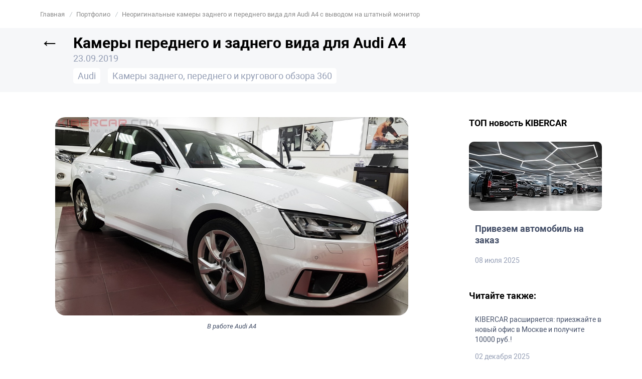

--- FILE ---
content_type: text/html; charset=UTF-8
request_url: https://www.kibercar.com/portfolio/neoriginalnye-kamery-zadnego-i-perednego-vida-dlya-audi-a4-s-vyvodom-na-shtatnyy-monitor-/
body_size: 18226
content:
<!DOCTYPE html>
<html lang="ru-RU">

<head>
    <title>Audi A4: камеры переднего и заднего вида на штатный экран</title>

    <meta name="google-site-verification" content="iVjbJ6fAnB8q1B9wwWH9o6JfnRqGQ8h7DRbe1YoXvUM" />
    <meta name="yandex-verification" content="74e8aa2136352849" />

    <meta charset="UTF-8">
    <meta http-equiv="X-UA-Compatible" content="IE=edge">
    <meta name="viewport" content="width=device-width, initial-scale=1.0">
    <meta name="description" content="Audi A4: камеры заднего и переднего вида — вывод на штатный монитор с направляющими и калибровкой. Чёткая картинка и удобные манёвры на тесных парковках." />
<script type="text/javascript" data-skip-moving="true">(function(w, d) {var v = w.frameCacheVars = {'CACHE_MODE':'HTMLCACHE','storageBlocks':[],'dynamicBlocks':{'cxqUFT':'d41d8cd98f00','co3YRH':'0b9c17f2bfa0','yiIUUN':'ed1203ded13d','JAeBhx':'d41d8cd98f00','footer_kbc_cookie_wrap':'d41d8cd98f00','footer_whatsapp':'d41d8cd98f00','footer_scripts':'d41d8cd98f00'},'AUTO_UPDATE':true,'AUTO_UPDATE_TTL':'120','version':'2'};var inv = false;if (v.AUTO_UPDATE === false){if (v.AUTO_UPDATE_TTL && v.AUTO_UPDATE_TTL > 0){var lm = Date.parse(d.lastModified);if (!isNaN(lm)){var td = new Date().getTime();if ((lm + v.AUTO_UPDATE_TTL * 1000) >= td){w.frameRequestStart = false;w.preventAutoUpdate = true;return;}inv = true;}}else{w.frameRequestStart = false;w.preventAutoUpdate = true;return;}}var r = w.XMLHttpRequest ? new XMLHttpRequest() : (w.ActiveXObject ? new w.ActiveXObject("Microsoft.XMLHTTP") : null);if (!r) { return; }w.frameRequestStart = true;var m = v.CACHE_MODE; var l = w.location; var x = new Date().getTime();var q = "?bxrand=" + x + (l.search.length > 0 ? "&" + l.search.substring(1) : "");var u = l.protocol + "//" + l.host + l.pathname + q;r.open("GET", u, true);r.setRequestHeader("BX-ACTION-TYPE", "get_dynamic");r.setRequestHeader("X-Bitrix-Composite", "get_dynamic");r.setRequestHeader("BX-CACHE-MODE", m);r.setRequestHeader("BX-CACHE-BLOCKS", v.dynamicBlocks ? JSON.stringify(v.dynamicBlocks) : "");if (inv){r.setRequestHeader("BX-INVALIDATE-CACHE", "Y");}try { r.setRequestHeader("BX-REF", d.referrer || "");} catch(e) {}if (m === "APPCACHE"){r.setRequestHeader("BX-APPCACHE-PARAMS", JSON.stringify(v.PARAMS));r.setRequestHeader("BX-APPCACHE-URL", v.PAGE_URL ? v.PAGE_URL : "");}r.onreadystatechange = function() {if (r.readyState != 4) { return; }var a = r.getResponseHeader("BX-RAND");var b = w.BX && w.BX.frameCache ? w.BX.frameCache : false;if (a != x || !((r.status >= 200 && r.status < 300) || r.status === 304 || r.status === 1223 || r.status === 0)){var f = {error:true, reason:a!=x?"bad_rand":"bad_status", url:u, xhr:r, status:r.status};if (w.BX && w.BX.ready && b){BX.ready(function() {setTimeout(function(){BX.onCustomEvent("onFrameDataRequestFail", [f]);}, 0);});}w.frameRequestFail = f;return;}if (b){b.onFrameDataReceived(r.responseText);if (!w.frameUpdateInvoked){b.update(false);}w.frameUpdateInvoked = true;}else{w.frameDataString = r.responseText;}};r.send();var p = w.performance;if (p && p.addEventListener && p.getEntries && p.setResourceTimingBufferSize){var e = 'resourcetimingbufferfull';var h = function() {if (w.BX && w.BX.frameCache && w.BX.frameCache.frameDataInserted){p.removeEventListener(e, h);}else {p.setResourceTimingBufferSize(p.getEntries().length + 50);}};p.addEventListener(e, h);}})(window, document);</script>
<script type="text/javascript" data-skip-moving="true">(function(w, d, n) {var cl = "bx-core";var ht = d.documentElement;var htc = ht ? ht.className : undefined;if (htc === undefined || htc.indexOf(cl) !== -1){return;}var ua = n.userAgent;if (/(iPad;)|(iPhone;)/i.test(ua)){cl += " bx-ios";}else if (/Windows/i.test(ua)){cl += ' bx-win';}else if (/Macintosh/i.test(ua)){cl += " bx-mac";}else if (/Linux/i.test(ua) && !/Android/i.test(ua)){cl += " bx-linux";}else if (/Android/i.test(ua)){cl += " bx-android";}cl += (/(ipad|iphone|android|mobile|touch)/i.test(ua) ? " bx-touch" : " bx-no-touch");cl += w.devicePixelRatio && w.devicePixelRatio >= 2? " bx-retina": " bx-no-retina";var ieVersion = -1;if (/AppleWebKit/.test(ua)){cl += " bx-chrome";}else if (/Opera/.test(ua)){cl += " bx-opera";}else if (/Firefox/.test(ua)){cl += " bx-firefox";}ht.className = htc ? htc + " " + cl : cl;})(window, document, navigator);</script>


<link href="/bitrix/cache/css/s1/kibercar/page_e379f57b120baf6cce586282ead90781/page_e379f57b120baf6cce586282ead90781_v1.css?17667384337499" type="text/css"  rel="stylesheet" />
<link href="/bitrix/cache/css/s1/kibercar/default_544d68f37148f10ebf9d684ccb9b7248/default_544d68f37148f10ebf9d684ccb9b7248_v1.css?17667383973149" type="text/css"  rel="stylesheet" />
<link href="/bitrix/cache/css/s1/kibercar/template_dce82195eb119fc42b6386210bb6e91b/template_dce82195eb119fc42b6386210bb6e91b_v1.css?1766738397550080" type="text/css"  data-template-style="true" rel="stylesheet" />







<link href="https://www.kibercar.com/portfolio/neoriginalnye-kamery-zadnego-i-perednego-vida-dlya-audi-a4-s-vyvodom-na-shtatnyy-monitor-/" rel="canonical" />



<meta name="og:description" content="Audi A4: камеры заднего и переднего вида — вывод на штатный монитор с направляющими и калибровкой. Чёткая картинка и удобные манёвры на тесных парковках." />
<meta property="og:image" content="https://www.kibercar.com/upload/resize_cache/iblock/4c5/1200_900_0/4c5528add750868a7ab7b6e7105b662f.jpg">    <meta name="og:title" content="Audi A4: камеры переднего и заднего вида на штатный экран | KIBERCAR">
    <link rel="shortcut icon" href="/favicon.ico" type="image/x-icon">
</head>

<body>

    
            <script data-skip-moving=true>
            (function(w, d, s, h, id) {
                w.roistatProjectId = id;
                w.roistatHost = h;
                var p = d.location.protocol == "https:" ? "https://" : "http://";
                var u = /^.*roistat_visit=[^;]+(.*)?$/.test(d.cookie) ? "/dist/module.js" : "/api/site/1.0/" + id + "/init?referrer=" + encodeURIComponent(d.location.href);
                var js = d.createElement(s);
                js.charset = "UTF-8";
                js.async = 1;
                js.src = p + h + u;
                var js2 = d.getElementsByTagName(s)[0];
                js2.parentNode.insertBefore(js, js2);
            })(window, document, 'script', 'cloud.roistat.com', 'd362c5f70136c03a9e49f3d6e45b1683');

            window.onRoistatAllModulesLoaded = function() {
                window.roistat.leadHunter.onAfterSubmit = function(leadData) {
                    gtag('event', 'conversion', {
                        'send_to': 'AW-702903509/wwUdCJSSloYDENXplc8C'
                    });
                    gtag('event', 'roistatLeadHunter', {
                        'event_category': 'roistat',
                        'event_label': 'LeadHunter'
                    });
                }
            };
        </script>
    
            <!-- Google Tag Manager (noscript) -->
        <noscript><iframe src="https://www.googletagmanager.com/ns.html?id=GTM-TT87DK6" height="0" width="0" style="display:none;visibility:hidden"></iframe></noscript>
        <!-- End Google Tag Manager (noscript) -->
    
    <div class="wrapper" id="kbc-wrapper">
        <header class="kbc__header" id="kbc__header">
            <div class="container">
                <div id="bxdynamic_cxqUFT_start" style="display:none"></div><div id="bxdynamic_cxqUFT_end" style="display:none"></div>
                
                    <ul class="kbc-breadcrumb" itemscope itemtype="https://schema.org/BreadcrumbList">
				<li class="kbc-breadcrumb-item" itemprop="itemListElement" itemscope itemtype="https://schema.org/ListItem">
					
					<a href="/" title="Главная"  itemprop="item">
						<span itemprop="name">Главная</span>
						<meta itemprop="position" content="0">
					</a>
				</li>
			
				<li class="kbc-breadcrumb-item" itemprop="itemListElement" itemscope itemtype="https://schema.org/ListItem">
					<i>/</i>
					<a href="/portfolio/" title="Портфолио"  itemprop="item">
						<span itemprop="name">Портфолио</span>
						<meta itemprop="position" content="1">
					</a>
				</li>
			
				<li class="kbc-breadcrumb-item" itemprop="itemListElement" itemscope itemtype="https://schema.org/ListItem">
				<i>/</i>
					<p title="Неоригинальные камеры заднего и переднего вида для Audi A4 с выводом на штатный монитор" itemprop="item">
						<span itemprop="name">Неоригинальные камеры заднего и переднего вида для Audi A4 с выводом на штатный монитор</span>
						<meta itemprop="position" content="2">
					</p>
				</li>
			</ul>
                            </div>
        </header>


        
<div class="page__header work__header">
    <div class="container">
                <h1 class="page__title">
            <div id="bxdynamic_co3YRH_start" style="display:none"></div>            <a href="/portfolio/" class="page__title_back_link">←</a>
            <div id="bxdynamic_co3YRH_end" style="display:none"></div>                            Камеры переднего и заднего вида для Audi A4                    </h1>

        <div class="page__mate">
            <div class="page__mate-data">23.09.2019</div>
            <div class="page__mate-tags">
                                                    <a href="/portfolio/filter/brand-22145/">Audi</a>
                
                                    <a href="/portfolio/filter/service-35848/">Камеры заднего, переднего и кругового обзора 360</a>
                            </div>
        </div>

    </div>
</div>

<div class="container">
    <div class="row">
        <div class="col-lg-11 col-16">
            <div class="work-text">
                <p style="text-align: center;">
 <img width="1024" alt="3.jpg" src="/upload/medialibrary/9cf/9cffaa81f8e2afa6ccca67ea3019b315.jpg" height="576"><br>
 <i><span style="font-size: 10pt;">В работе Audi A4 </span></i>
</p>
<p style="text-align: justify;">
</p>
<p style="text-align: justify;">
	 Владелец данной Audi A4 2019 года выпуска пожелал увидеть на штатном мониторе все, что не может зацепить его взгляд по двум фронтам автомобиля. Оригинал он решил обойти стороной по финансовым соображениям, да и по функционалу экземпляр в статье ничем не уступает оригинальной камере – тот же угол обзора, те же активные линии парковки, та же коммутация с рулевой колонкой.
</p>
<p style="text-align: justify;">
 <br>
</p>
<p style="text-align: justify;">
	 Как и во многих марках и моделях, в эту Ауди целесообразно ставить камеру сразу под эмблему на решетке радиатора.&nbsp;
</p>
<p style="text-align: justify;">
</p>
<p style="text-align: center;">
 <img width="1024" alt="1.jpg" src="/upload/medialibrary/14a/14a6b7cb5ef97af88dc4882b61b9b3ed.jpg" height="576"><br>
 <i><span style="font-size: 10pt;">До&nbsp; </span></i>
</p>
<p style="text-align: justify;">
</p>
<p style="text-align: center;">
 <img width="1024" alt="7.jpg" src="/upload/medialibrary/18f/18fec806d4a64d6eec2c49e57885afdf.jpg" height="576"><br>
 <i><span style="font-size: 10pt;">После </span></i>
</p>
<p style="text-align: justify;">
</p>
<p style="text-align: center;">
 <img width="1024" alt="6.jpg" src="/upload/medialibrary/027/027d131c05aebfe6d956fb6b5ddb3adf.jpg" height="576"><br>
</p>
<p style="text-align: justify;">
 <br>
</p>
<p style="text-align: justify;">
	 С задней камерой все еще более лаконично: снимаем оригинальную ручку багажника и ставим на ее место другую, в которой заготовлен вырез под «глазок».
</p>
<p style="text-align: justify;">
</p>
<p style="text-align: center;">
 <img width="1024" alt="2.jpg" src="/upload/medialibrary/f9e/f9ed4c047f504275736040cca7069e24.jpg" height="576"><br>
 <i><span style="font-size: 10pt;">До </span></i>
</p>
<p style="text-align: justify;">
</p>
<p style="text-align: center;">
 <img width="1024" alt="4.jpg" src="/upload/medialibrary/a3b/a3b590c3b4f6f788143d06c938b72392.jpg" height="576"><br>
</p>
<p style="text-align: justify;">
</p>
<p style="text-align: center;">
 <img width="1024" alt="8.jpg" src="/upload/medialibrary/a87/a878cf736b03758bcba77ba7eb3bccb3.jpg" height="576"><br>
 <i><span style="font-size: 10pt;">После </span></i>
</p>
<p style="text-align: justify;">
</p>
<p style="text-align: center;">
 <img width="1024" alt="9.jpg" src="/upload/medialibrary/c79/c79a4cba25be18ca40925754b9f38a89.jpg" height="576"><br>
</p>
<p style="text-align: justify;">
</p>
<p style="text-align: center;">
 <img width="1024" alt="10.jpg" src="/upload/medialibrary/21f/21f636f28e89903803a9c8efd25ff1be.jpg" height="576"><br>
</p>
<p style="text-align: justify;">
	 На экране это выглядит так…
</p>
<p style="text-align: justify;">
</p>
<p style="text-align: center;">
 <img width="1024" alt="11.jpg" src="/upload/medialibrary/ba1/ba1b27dd6775c59b97b8d3a5ca15b63d.jpg" height="576"><br>
</p>
<p style="text-align: justify;">
</p>
<p style="text-align: center;">
 <img width="1024" alt="12.jpg" src="/upload/medialibrary/ec0/ec0e3907c74f014b8652e75368820521.jpg" height="576"><br>
</p>
<p style="text-align: justify;">
</p>
 Если вы интересуетесь камерами заднего и переднего вида на Audi -- оставляйте заявку на консультацию и наш мастер перезвонит вам с готовым ответом через 15 минут. А на этом все! Удачи на дорогах!<br>
<br>

<div class="production__form production_fly__form">
    <form action="" class="page_form__form" data-code="fly-form">

        <div class="production__form_field">
            <span class="page_form__city">Город: <ins>Москва</ins> <small>Изменить</small></span>
        </div>

        <div class="production__form_field">
            <input placeholder="Контактный телефон*" type="text" data-required="true" name="phone">
        </div>

                    <div class="page_form__current-uc" id="page_form__uc-block">
                <ul class="page_form__uc_list">
                                            <li class="page_form__uc_item">
                            <input type="radio" id="fly-form-center-21517" value="2274000" name="center" checked>
                            <label for="fly-form-center-21517">
                                <b>Центральный</b>, Маломосковская улица 22, стр.11 | 9-21 (без выходных)                                <span></span>
                            </label>
                        </li>
                                            <li class="page_form__uc_item">
                            <input type="radio" id="fly-form-center-21518" value="2285496" name="center" >
                            <label for="fly-form-center-21518">
                                <b>Москва-Сити</b>, 1-й Силикатный проезд, 19/2, стр 26 | 9-21 (без выходных)                                <span></span>
                            </label>
                        </li>
                                            <li class="page_form__uc_item">
                            <input type="radio" id="fly-form-center-170967" value="2330879" name="center" >
                            <label for="fly-form-center-170967">
                                <b>Москва-Юго-Восточная</b>, Ташкентская улица 28, стр. 1, подъезд 1 | 9-21 (без выходных)                                <span></span>
                            </label>
                        </li>
                                    </ul>
            </div>
        

        <div class="complaint-form__filed">
            <div class="form__check form__field">
                <input type="checkbox" id="checkM11" data-required="true" name="checkM11" checked>
                <label for="checkM11">Я ознакомлен с <a target="_blank" href="/privacy_policy.php">политикой конфиденциальности</a> и согласен с правилами оказания услуг и обработкой персональных данных</label>
            </div>
        </div>

        <div class="production__form_field production__form_btn">
            <button class="production__video_form_btn page_form__btn">Узнать стоимость</button>
        </div>


    </form>
</div><br>
<br>
<br>            </div>
            <div class="work-detail_btns">
                <a href="/portfolio/" class="work-detail_btn_back kbc__btn">Все работы</a>

                <a id="portfolioFormBtn" href="#" data-type="callback" class="open-form work-detail_btn_cll kbc__btn">Записаться на установку оборудования</a>
            </div>
        </div>
        <div class="offset-1 col-4 d-none d-lg-block">
    <div class="work-sidebar">
        <div class="work-sidebar_widget">
            <h4 class="widget_head">ТОП новость KIBERCAR</h4>
                            <a class="widget_top-news_link" href="/news/162506/">
                    <img class="widget_news_img" src="/upload/resize_cache/iblock/9f5/emc125orku2ft9xojr6rm4v87la1wt9q/300_169_0/peregon_news.jpg" alt="">
                    <h5 class="widget_news_title">Привезем автомобиль на заказ</h5>
                </a>
                <div class="widget_news_wrap">
                    <p class="widget_news_desc"></p>
                    <p class="widget_news_date">08 июля 2025</p>
                </div>
                    </div>
        <div class="work-sidebar_widget">
            <h4 class="widget_head">Читайте также:</h4>
                            <div class="widget_news_wrap">
                    <a class="widget_news_link" href="/news/171063/">
                        <p class="widget_news_desc">KIBERCAR расширяется: приезжайте в новый офис в Москве и получите 10000 руб.!</p>
                        <p class="widget_news_date">02 декабря 2025</p>
                    </a>
                </div>
                            <div class="widget_news_wrap">
                    <a class="widget_news_link" href="/news/158187/">
                        <p class="widget_news_desc">Оригинальная тормозная система на базе суппортов BREMBO для LC300</p>
                        <p class="widget_news_date">28 апреля 2025</p>
                    </a>
                </div>
                        <a href="/news/" class="kbc__btn kbc__btn_gray">Все новости</a>
        </div>
                    <div class="work-sidebar_widget">
                <h4 class="widget_head">Похожие работы:</h4>
                                    <div class="widget_news_wrap">
                        <a class="widget_news_link" href="/portfolio/tyuning-audi-a6-2017-sistema-krugovogo-obzora-360-novoe-golovnoe-ustroystvo-i-signalizatsii-s-avtoza/">
                            <p class="widget_news_desc">Тюнинг Audi A6 2017: система кругового обзора 360, новое головное устройство и сигнализации с автозапуском</p>
                            <p class="widget_news_date">19 марта 2021</p>
                        </a>
                    </div>
                                    <div class="widget_news_wrap">
                        <a class="widget_news_link" href="/portfolio/tyuning-audi-q5-multimediynaya-sistema-airtouch-performance-krugovoy-obzor-360-dovodchiki/">
                            <p class="widget_news_desc">Тюнинг Audi Q5: мультимедийная система AirTouch Performance, круговой обзор 360, доводчики</p>
                            <p class="widget_news_date">12 марта 2021</p>
                        </a>
                    </div>
                                    <div class="widget_news_wrap">
                        <a class="widget_news_link" href="/portfolio/audi-q5-ustanovka-krugovogo-obzora-360/">
                            <p class="widget_news_desc">Audi Q5: установка кругового обзора 360°</p>
                            <p class="widget_news_date">11 марта 2024</p>
                        </a>
                    </div>
                            </div>
                <div class="work-sidebar_widget">
    <a href="https://detailing.kibercar.com/services/" target="_blank" rel="nofollow">
        <img class="work-sidebar_widget_banner" src="/img/work_banner-1.jpg" alt="">
    </a>
</div>    </div>
</div>    </div>
</div><div id="bxdynamic_yiIUUN_start" style="display:none"></div>
<div class="dialogs" id="form-through-dialog">
    <div class="close-bg"></div>
    <div class="vertical-align-table">
        <div class="vertical-align-row">
            <div class="vertical-align">
                <div class="popup form-change-city-popup">
                    <div class="form-box">
                        <div class="close"></div>
                        <div class="h">
                            <span class="form-change-close">←</span>
                            <div>Выберите город</div>
                        </div>
                        <div class="form-change__wrap">
                            <div class="container">
                                <div class="city_submenu_head">
                                    <div class="city_submenu_head_cities">
                                                                                    <div data-id="form-through-country-1693" class="city_submenu_head_item city_submenu_head_item_active"> Россия</div>
                                                                            </div>
                                </div>
                                <div>
                                                                            <div id="form-through-country-1693"  class="city_submenu_contain city_submenu_contain_active">
                                            <ul class="city_submenu_contain_list">
                                                                                                    <li class="city_submenu_contain_item">
                                                        <input type="radio" id="form-through-38201" value="Москва" name="form-through-city" data-id="38201" checked>
                                                        <label for="form-through-38201">
                                                            г. Москва                                                            <span></span>
                                                        </label>
                                                    </li>
                                                                                                    <li class="city_submenu_contain_item">
                                                        <input type="radio" id="form-through-38202" value="Санкт-Петербург" name="form-through-city" data-id="38202" >
                                                        <label for="form-through-38202">
                                                            г. Санкт-Петербург                                                            <span></span>
                                                        </label>
                                                    </li>
                                                                                                    <li class="city_submenu_contain_item">
                                                        <input type="radio" id="form-through-43293" value="Краснодар" name="form-through-city" data-id="43293" >
                                                        <label for="form-through-43293">
                                                            г. Краснодар                                                            <span></span>
                                                        </label>
                                                    </li>
                                                                                                    <li class="city_submenu_contain_item">
                                                        <input type="radio" id="form-through-38219" value="Казань" name="form-through-city" data-id="38219" >
                                                        <label for="form-through-38219">
                                                            г. Казань                                                            <span></span>
                                                        </label>
                                                    </li>
                                                                                                    <li class="city_submenu_contain_item">
                                                        <input type="radio" id="form-through-108855" value="Воронеж" name="form-through-city" data-id="108855" >
                                                        <label for="form-through-108855">
                                                            г. Воронеж                                                            <span></span>
                                                        </label>
                                                    </li>
                                                                                                    <li class="city_submenu_contain_item">
                                                        <input type="radio" id="form-through-139453" value="Ростов-на-Дону" name="form-through-city" data-id="139453" >
                                                        <label for="form-through-139453">
                                                            г. Ростов-на-Дону                                                            <span></span>
                                                        </label>
                                                    </li>
                                                                                            </ul>
                                        </div>
                                                                    </div>
                            </div>
                        </div>
                    </div>
                </div>
            </div>
        </div>
    </div>
</div>

<div id="bxdynamic_yiIUUN_end" style="display:none"></div>


    
    <footer class="kbc__footer__new">
        <div class="footer__main">
            <div class="container">
                <div class="footer__block1">
                    <div class="footer__logo">
                        <div class="kbc__logo_footer">
    <a href="/">
        <img src="/local/templates/kibercar/img/logo/kibercar.png" alt="logo">
    </a>
</div>                    </div>
                    <div class="footer__reward">
                        <img src="/img/foot-img.png" alt="">
                        <div class="footer__rewardtext">Победитель международного конкурса "Лучшие товары и Услуги" ГЕММА</div>
                    </div>
                    <div class="footer__search">
                        <div class="kbc__footer_search">
    <form action="/search/index.php">
        <input type="text" name="q" placeholder="Поиск">
        <input type="submit" value="Поиск" />
    </form>
</div>                    </div>
                </div>

                <div class="footer__block2">
                    <div class="foorter__menu">
                        
    <div class="kbc__footer_menu_wrap">
        <ul class="kbc__footer_menu_new">
                            <li><a href="/news/">Новости</a></li>
                                            <li><a href="/company/aktsii/">Акции</a></li>
                                            <li><a href="/reviews/">Отзывы</a></li>
                                            <li><a href="/oborudovanie/">Товары</a></li>
                                            <li><a href="/docs/">Документация и инструкции</a></li>
                                            <li><a href="/garanty/">Гарантия</a></li>
                                            <li><a href="/company/carrier/">Вакансии</a></li>
                                    <li><a href="https://fran.kibercar.com/" target="_blank" rel="nofollow">Франшиза</a></li>
                                            <li><a href="/kontakty/">Контакты</a></li>
                                            <li><a href="/privacy_policy.php">Политика о конфиденциальности</a></li>
                                            <li><a href="/payment_information.php">Платежная информация</a></li>
                                            <li><a href="/user_agreement.php">Пользовательское соглашение</a></li>
                                            <li><a href="/oferta.php">Договор-оферта</a></li>
                                            <li><a href="/sitemap/">Карта сайта</a></li>
                            
            <li><a class="open-form" data-type="getPrice" href="#">Оптовые продажи</a></li>
        </ul>
    </div>
                    </div>

                    <div id="bxdynamic_JAeBhx_start" style="display:none"></div><div id="bxdynamic_JAeBhx_end" style="display:none"></div>
                    <div class="footer__btns">
                        <span id="footerFormBtn" class="kbc__footer_callback open-form" data-type="callback">Заказать обратный звонок</span>
                        <div class="footer__social">
                            <a href="https://vk.com/kibercar" target="_blank" rel="nofollow" class="footer__vk"></a>
                            <a href="https://www.instagram.com/kibercar.ru" target="_blank" rel="nofollow" class="footer__inst"></a>
                            <a href="https://youtube.com/@kibercar_tv" target="_blank" rel="nofollow" class="footer__youtube"></a>
                            <a href="https://rutube.ru/channel/41570006/" target="_blank" rel="nofollow" class="footer__rutube"></a>
                            <a href="https://www.tiktok.com/@pasha_kibercar" target="_blank" rel="nofollow" class="footer__tiktok"></a>
                            <a href="https://t.me/kibercar" target="_blank" rel="nofollow" class="footer__tg"></a>
                        </div>
                    </div>
                </div>
            </div>
        </div>
        <div class="footer__copyright">
            <div class="container">
                <div class="footer__copyright_info footer__copyright_info--mts">
                    Компания <span>KIBERCAR</span> является официальным партнером компании <span>МТС</span> по направлению connected cars. С партнерским тарифом <span>«АвтоМультимедиа»</span> от МТС и KIBERCAR вы можете ознакомиться <a href="/avto-multimedia/" target="_blank" style="text-decoration: underline">здесь</a>.
                </div>
                <div class="footer__copyright_info">
                    Наши установочные центры находятся в городах Москва, Санкт Петербург, Краснодар, Казань, Воронеж, Ростов-на-Дону.<br>Обращаем ваше внимание на то, что вся информация носит исключительно информационный характер и ни при каких условиях не является публичной офертой, определяемой положениями Статьи 437 (2) Гражданского кодекса РФ. Технические характеристики, программное обеспечение, конструктивные особенности, комплектация могут быть изменены в целях усовершенствования продуктов без предварительного уведомления.

                    <div class="footer__contact" itemscope="" itemtype="http://schema.org/Organization">
                        <span itemprop="name">KIBERCAR</span>
                        Контакты:
                        <div itemprop="address" itemscope="" itemtype="http://schema.org/PostalAddress">
                            Адрес:
                            <span itemprop="streetAddress">Маломосковская улица 22, стр.11</span>
                            <span itemprop="postalCode">129626</span>
                            <span itemprop="addressLocality">Москва</span>,
                        </div>
                        Телефон:<span itemprop="telephone">+7 (499) 444-08-29</span>,
                        Электронная почта: <span itemprop="email">support@kibercar.ru</span>
                    </div>
                </div>
            </div>
        </div>
    </footer>

    <span id="openAutoForm" style="display:none" class="open-form" data-type="auto"></span>
    <span id="openGetLeadForm" style="display:none" class="open-form" data-type="getlead"></span>

    <div class="dialogs">
        <div class="close-bg"></div>
        <div class="vertical-align-table">
            <div class="vertical-align-row">
                <div class="vertical-align">
                    <div class="popup callback-popup">
                        <div class="form-box">
                            <div class="close"></div>
                            <div class="h">Оставьте свои контакты – и наш консультант <br>свяжется с вами в течение 15 минут!</div>
                            
<div id="call-phone-wrap">

</div>

                        </div>
                    </div>
                    <div class="popup getlead-popup">
                        <div class="form-box">
                            <div class="close"></div>
                            
<div class="getlead__wrap">

    <span class="getlead__h1">У Вас остались вопросы? Мы можем ответить на них</span>
    <p class="getlead__p">Мы свяжемся с вами и ответим на любые возникшие вопросы!</p>

    <form action="#" class="video-form">
        <div class="video-form__field">
            <input type="tel" class="video-form__input" placeholder="+7 XXX-XXX-XX-XX" name="phone" autocomplete="off" data-required="true" />
        </div>

        <div class="video-form__info" style="margin-top:30px;">
            <div class="form__check form__field">
                <input type="checkbox" id="checkM4" data-required="true" name="checkM4" checked>
                <label for="checkM4">Я ознакомлен с <a target="_blank" href="/privacy_policy.php">политикой конфиденциальности</a> и согласен с правилами оказания услуг и обработкой персональных данных</label>
            </div>
        </div>

        <div class="video-form__field">
            <input type="hidden" name="sessid" id="sessid" value="" />            <label>&nbsp;</label>
            <button class="page_form__btn" type="submit">ЗАКАЗАТЬ ЗВОНОК</button>
        </div>


    </form>
</div>


                        </div>
                    </div>
                    <div class="popup orderProduct-popup">
                        <div class="form-box">
                            <div class="close"></div>
                            <div class="h">Пожалуйста, оставьте контактные данные,<br>мы свяжемся с вами!</div>
                            
<form method="POST" name="_form" class="order-form kibercar-form">
    <input type="hidden" name="sessid" id="sessid_1" value="" />    <input name="event" type="hidden" value="call_phone">

    <input type="text" name="user_name" placeholder="Ваше имя" class="inp-1" value="" size="48" data-required="true" />
    <input type="tel" name="phone" placeholder="Телефон" class="phone-inp inp-2" value="" data-required="true" />

    <input class="city-input-hd city-mask" type="text" placeholder="Город" name="city_prop" autocomplete="off">

    <textarea name="msg" id="ORDER_MESSAGE" cols="30" rows="10" class="message-mask" placeholder="Комментарий"></textarea>

    <div class="main-form-private">
        <div class="form__check form__field">
            <input type="checkbox" id="checkM1" data-required="true" name="checkM1" checked>
            <label for="checkM1">Я ознакомлен с <a target="_blank" href="/privacy_policy.php">политикой конфиденциальности</a> и согласен с правилами оказания услуг и обработкой персональных данных</label>
        </div>
    </div>

    <input type="submit" name="submit" value="Оформить заказ" />

</form>                        </div>
                    </div>
                    <div class="popup complaint-popup">
                        <div class="form-box">
                            <div class="close"></div>
                            
<div class="complaint__wrap">
    <h4 class="complaint__title">Оставить жалобу</h4>

    <p class="complaint__description">В случае возникновения претензий, связанных с качеством выполненных работ, вы можете обратиться напрямую руководителю клиентской службы</p>

    <div class="complaint__supervisor">
        <div class="complaint-supervisor__img">
            <img src="/img/supervisor.jpg" alt="">
        </div>
        <div class="complaint-supervisor__text">
            <span class="complaint-supervisor__name">Дмитрий Шеин</span>
            <span class="complaint-supervisor__position">Руководитель клиентской службы</span>
            <a href="tel:+79296635466" class="complaint-supervisor__phone complaint-supervisor__link">Позвонить: +7 929 663 54-66</a>
            <a href="mailto:shein@kibercar.ru" class="complaint-supervisor__email complaint-supervisor__link">email: shein@kibercar.ru</a>
        </div>
    </div>

    <form action="#" class="complaint__form" enctype="multipart/form-data">
        <h4 class="complaint-form__title">Связаться с руководством</h4>
        <p class="complaint-form__desc">Также вы можете оставить претензию нашему руководителю, заполнив форму ниже.</p>

        <div class="complaint-form__filed">
            <input data-required="true" name="fio" type="text" class="complaint-form__control" placeholder="Ваши Фамилия Имя и Отчество">
        </div>

        <div class="complaint-form__filed complaint-form__filed-2">
            <input data-required="true" type="tel" name="phone" placeholder="Телефон" value="" class="complaint-form__control" />
        </div>

        <div class="complaint-form__filed complaint-form__filed-2">
            <input name="email" type="email" class="complaint-form__control" placeholder="Ваш email">
        </div>

        <div class="complaint-form__filed">
            <textarea data-required="true" name="msg" placeholder="Сообщение" id="" cols="30" rows="5" class="complaint-form__control"></textarea>
        </div>

        <div class="complaint-form__filed complaint-form__filed-2">
            <label class="complaint-form__file">
                <input name="file" type="file" class="complaint-form__control" id="complaint-file" aria-label="File browser example">
                <span class="complaint-form__file-custom" title="Добавить фотографию"></span>
            </label>
        </div>

        <div class="complaint-form__filed">
            <div class="form__check form__field">
                <input type="checkbox" id="checkM9" data-required="true" name="checkM9" checked>
                <label for="checkM9">Я ознакомлен с <a target="_blank" href="/privacy_policy.php">политикой конфиденциальности</a> и согласен с правилами оказания услуг и обработкой персональных данных</label>
            </div>
        </div>

        <div class="complaint-form__filed complaint-form__filed-2">
            <button type="submit" class="complaint-form__submit">Отправить сообщение</button>
        </div>

    </form>

</div>                        </div>
                    </div>
                                        <div class="popup region-popup">
                        <div class="form-box">
                            <div class="close"></div>
                                                    </div>
                    </div>
                    <div class="popup getPrice-popup">
                        <div class="form-box">
                            <div class="close"></div>
                            <div class="h">Запрос на оптовые цены</div>

                            <form method="POST" class="get-price-form kibercar-form" name="_form">
    <input type="hidden" name="sessid" id="sessid_2" value="" />    <input name="event" type="hidden" value="call_phone">
    <input type="text" name="inn" placeholder="ИНН" class="inp-1" value="" size="48" data-required="true" autocomplete="off" />
    <input type="text" name="comp_name" placeholder="Название компании" class="inp-1" value="" size="48" data-required="true" autocomplete="off" />
    <input type="text" name="contact_face" placeholder="Контактное лицо" class="inp-1" value="" size="48" data-required="true" autocomplete="off" />

    <input class="city-input-hd city-mask" type="text" placeholder="Город" name="city_prop" autocomplete="off">

    <input type="tel" name="phone" placeholder="Контактный телефон" class="inp-2" value="" size="48" data-required="true" autocomplete="off" />
    <input type="text" name="contact_email" placeholder="Контактный e-mail" class="inp-3" value="" size="48" data-required="true" autocomplete="off" />

    <textarea name="contact_msg" id="" cols="30" rows="10" placeholder="Комментарий"></textarea>

    <div class="form__check form__field">
        <input type="checkbox" id="checkM10" data-required="true" name="checkM10" checked>
        <label for="checkM10">Я ознакомлен с <a target="_blank" href="/privacy_policy.php">политикой конфиденциальности</a> и согласен с правилами оказания услуг и обработкой персональных данных</label>
    </div>

    <input type="submit" name="submit" value="Отправить запрос" />


</form>                        </div>
                    </div>

                    <div class="popup auto-popup">
                        <div class="form-box">
                            <div class="close"></div>
                            
<div class="autopopup__wrap">
    <h4 class="autopopup__title">Помогите нам более подробно вас проконсультировать</h4>

    <ul id="autopopup-accordion" class="autopopup__accordion">
        <li class="autopopup__open" id="autopopup-brand">
            <div class="autopopup__link">
                <span class="autopopup__link-desc">Выберите марку вашего авто </span>
                <span class="autopopup__link-title">
                    Выберите марку вашего авто
                </span>
                <i class="fa fa-chevron-right"></i>
            </div>
            <ul class="autopopup__submenu" style="overflow: hidden; display: grid;">
                                    <li>
                        <span data-value="116949" data-model-empty="855814" data-amo="855812" data-name="Aion">
                            Aion                        </span>
                    </li>
                                    <li>
                        <span data-value="125596" data-model-empty="856601" data-amo="856599" data-name="Aito">
                            Aito                        </span>
                    </li>
                                    <li>
                        <span data-value="22144" data-model-empty="856121" data-amo="856115" data-name="Aston Martin">
                            Aston Martin                        </span>
                    </li>
                                    <li>
                        <span data-value="22145" data-model-empty="853204" data-amo="853756" data-name="Audi">
                            Audi                        </span>
                    </li>
                                    <li>
                        <span data-value="125599" data-model-empty="856609" data-amo="856607" data-name="Avatr">
                            Avatr                        </span>
                    </li>
                                    <li>
                        <span data-value="123264" data-model-empty="856513" data-amo="856511" data-name="BAIC">
                            BAIC                        </span>
                    </li>
                                    <li>
                        <span data-value="22134" data-model-empty="853214" data-amo="853754" data-name="Bentley">
                            Bentley                        </span>
                    </li>
                                    <li>
                        <span data-value="22146" data-model-empty="853246" data-amo="853752" data-name="BMW">
                            BMW                        </span>
                    </li>
                                    <li>
                        <span data-value="125601" data-model-empty="856615" data-amo="856613" data-name="BYD">
                            BYD                        </span>
                    </li>
                                    <li>
                        <span data-value="22133" data-model-empty="853260" data-amo="853750" data-name="Cadillac">
                            Cadillac                        </span>
                    </li>
                                    <li>
                        <span data-value="88670" data-model-empty="853264" data-amo="853748" data-name="Changan">
                            Changan                        </span>
                    </li>
                                    <li>
                        <span data-value="44905" data-model-empty="853278" data-amo="853746" data-name="Chery">
                            Chery                        </span>
                    </li>
                                    <li>
                        <span data-value="22137" data-model-empty="853284" data-amo="853744" data-name="Chevrolet">
                            Chevrolet                        </span>
                    </li>
                                    <li>
                        <span data-value="22149" data-model-empty="853288" data-amo="853742" data-name="Dodge">
                            Dodge                        </span>
                    </li>
                                    <li>
                        <span data-value="44904" data-model-empty="853296" data-amo="853740" data-name="EXEED">
                            EXEED                        </span>
                    </li>
                                    <li>
                        <span data-value="123504" data-model-empty="856529" data-amo="856527" data-name="FAW">
                            FAW                        </span>
                    </li>
                                    <li>
                        <span data-value="22150" data-model-empty="853306" data-amo="853738" data-name="Ford">
                            Ford                        </span>
                    </li>
                                    <li>
                        <span data-value="114069" data-model-empty="855746" data-amo="855744" data-name="GAC">
                            GAC                        </span>
                    </li>
                                    <li>
                        <span data-value="44903" data-model-empty="853316" data-amo="853714" data-name="Geely">
                            Geely                        </span>
                    </li>
                                    <li>
                        <span data-value="37711" data-model-empty="853328" data-amo="853712" data-name="Genesis">
                            Genesis                        </span>
                    </li>
                                    <li>
                        <span data-value="173202" data-model-empty="860589" data-amo="860593" data-name="GMC">
                            GMC                        </span>
                    </li>
                                    <li>
                        <span data-value="44902" data-model-empty="853340" data-amo="853710" data-name="Haval">
                            Haval                        </span>
                    </li>
                                    <li>
                        <span data-value="125605" data-model-empty="856625" data-amo="856623" data-name="HiPhi">
                            HiPhi                        </span>
                    </li>
                                    <li>
                        <span data-value="22151" data-model-empty="858965" data-amo="858963" data-name="Honda">
                            Honda                        </span>
                    </li>
                                    <li>
                        <span data-value="110007" data-model-empty="854430" data-amo="854428" data-name="Hongqi">
                            Hongqi                        </span>
                    </li>
                                    <li>
                        <span data-value="22125" data-model-empty="853350" data-amo="853708" data-name="Hyundai">
                            Hyundai                        </span>
                    </li>
                                    <li>
                        <span data-value="22154" data-model-empty="853376" data-amo="853706" data-name="Infiniti">
                            Infiniti                        </span>
                    </li>
                                    <li>
                        <span data-value="114066" data-model-empty="855794" data-amo="855792" data-name="JAC">
                            JAC                        </span>
                    </li>
                                    <li>
                        <span data-value="114008" data-model-empty="855802" data-amo="855800" data-name="Jaecoo">
                            Jaecoo                        </span>
                    </li>
                                    <li>
                        <span data-value="22155" data-model-empty="853392" data-amo="853704" data-name="Jaguar">
                            Jaguar                        </span>
                    </li>
                                    <li>
                        <span data-value="22156" data-model-empty="853402" data-amo="853702" data-name="Jeep">
                            Jeep                        </span>
                    </li>
                                    <li>
                        <span data-value="114070" data-model-empty="854860" data-amo="854858" data-name="Jetour">
                            Jetour                        </span>
                    </li>
                                    <li>
                        <span data-value="136678" data-model-empty="856911" data-amo="856903" data-name="Kaiyi">
                            Kaiyi                        </span>
                    </li>
                                    <li>
                        <span data-value="22122" data-model-empty="853414" data-amo="853700" data-name="Kia">
                            Kia                        </span>
                    </li>
                                    <li>
                        <span data-value="29872" data-model-empty="855953" data-amo="855951" data-name="Lamborghini">
                            Lamborghini                        </span>
                    </li>
                                    <li>
                        <span data-value="22157" data-model-empty="853432" data-amo="853698" data-name="Land Rover">
                            Land Rover                        </span>
                    </li>
                                    <li>
                        <span data-value="20906" data-model-empty="853452" data-amo="853696" data-name="Lexus">
                            Lexus                        </span>
                    </li>
                                    <li>
                        <span data-value="113004" data-model-empty="854756" data-amo="854754" data-name="LiXiang">
                            LiXiang                        </span>
                    </li>
                                    <li>
                        <span data-value="123262" data-model-empty="856519" data-amo="856517" data-name="Lotus">
                            Lotus                        </span>
                    </li>
                                    <li>
                        <span data-value="123958" data-model-empty="856543" data-amo="856541" data-name="Lynk & Co">
                            Lynk & Co                        </span>
                    </li>
                                    <li>
                        <span data-value="128407" data-model-empty="856695" data-amo="856693" data-name="M-Hero">
                            M-Hero                        </span>
                    </li>
                                    <li>
                        <span data-value="22119" data-model-empty="856125" data-amo="856117" data-name="Maserati">
                            Maserati                        </span>
                    </li>
                                    <li>
                        <span data-value="22160" data-model-empty="853526" data-amo="853692" data-name="Mazda">
                            Mazda                        </span>
                    </li>
                                    <li>
                        <span data-value="20905" data-model-empty="853510" data-amo="853694" data-name="Mercedes-Benz">
                            Mercedes-Benz                        </span>
                    </li>
                                    <li>
                        <span data-value="22159" data-model-empty="853536" data-amo="853690" data-name="MINI">
                            MINI                        </span>
                    </li>
                                    <li>
                        <span data-value="22162" data-model-empty="853544" data-amo="853688" data-name="Mitsubishi">
                            Mitsubishi                        </span>
                    </li>
                                    <li>
                        <span data-value="22163" data-model-empty="857869" data-amo="857867" data-name="Nissan">
                            Nissan                        </span>
                    </li>
                                    <li>
                        <span data-value="98163" data-model-empty="853814" data-amo="853810" data-name="OMODA">
                            OMODA                        </span>
                    </li>
                                    <li>
                        <span data-value="128408" data-model-empty="856699" data-amo="856697" data-name="Polar Stone">
                            Polar Stone                        </span>
                    </li>
                                    <li>
                        <span data-value="22166" data-model-empty="853560" data-amo="853686" data-name="Porsche">
                            Porsche                        </span>
                    </li>
                                    <li>
                        <span data-value="22121" data-model-empty="856103" data-amo="856095" data-name="Rolls-Royce">
                            Rolls-Royce                        </span>
                    </li>
                                    <li>
                        <span data-value="24413" data-model-empty="853574" data-amo="853684" data-name="Skoda">
                            Skoda                        </span>
                    </li>
                                    <li>
                        <span data-value="110005" data-model-empty="854424" data-amo="854420" data-name="Skywell">
                            Skywell                        </span>
                    </li>
                                    <li>
                        <span data-value="105655" data-model-empty="853886" data-amo="853884" data-name="Tank">
                            Tank                        </span>
                    </li>
                                    <li>
                        <span data-value="73067" data-model-empty="853584" data-amo="853682" data-name="Tesla">
                            Tesla                        </span>
                    </li>
                                    <li>
                        <span data-value="22129" data-model-empty="853608" data-amo="853680" data-name="Toyota">
                            Toyota                        </span>
                    </li>
                                    <li>
                        <span data-value="22126" data-model-empty="853632" data-amo="853678" data-name="Volkswagen">
                            Volkswagen                        </span>
                    </li>
                                    <li>
                        <span data-value="22170" data-model-empty="853652" data-amo="853676" data-name="Volvo">
                            Volvo                        </span>
                    </li>
                                    <li>
                        <span data-value="105110" data-model-empty="853894" data-amo="853892" data-name="Voyah">
                            Voyah                        </span>
                    </li>
                                    <li>
                        <span data-value="113365" data-model-empty="854788" data-amo="854786" data-name="Zeekr">
                            Zeekr                        </span>
                    </li>
                                    <li>
                        <span data-value="111074" data-model-empty="856467" data-amo="856465" data-name="Москвич">
                            Москвич                        </span>
                    </li>
                            </ul>
        </li>
        <li id="autopopup-model">
            <div class="autopopup__link autopopup__link-disabled">
                <span class="autopopup__link-desc">Модель </span>
                <span class="autopopup__link-title">
                    Модель
                </span>
                <i class="fa fa-chevron-right"></i>
            </div>
        </li>
        <li id="autopopup-year">
            <div class="autopopup__link autopopup__link-disabled">Год выпуска<i class="fa fa-chevron-right"></i></div>
            <ul class="autopopup__submenu" style="display: none;">
                                    <li>
                        <span data-value="2026">
                            2026                        </span>
                    </li>
                                    <li>
                        <span data-value="2025">
                            2025                        </span>
                    </li>
                                    <li>
                        <span data-value="2024">
                            2024                        </span>
                    </li>
                                    <li>
                        <span data-value="2023">
                            2023                        </span>
                    </li>
                                    <li>
                        <span data-value="2022">
                            2022                        </span>
                    </li>
                                    <li>
                        <span data-value="2021">
                            2021                        </span>
                    </li>
                                    <li>
                        <span data-value="2020">
                            2020                        </span>
                    </li>
                                    <li>
                        <span data-value="2019">
                            2019                        </span>
                    </li>
                                    <li>
                        <span data-value="2018">
                            2018                        </span>
                    </li>
                                    <li>
                        <span data-value="2017">
                            2017                        </span>
                    </li>
                                    <li>
                        <span data-value="2016">
                            2016                        </span>
                    </li>
                                    <li>
                        <span data-value="2015">
                            2015                        </span>
                    </li>
                                    <li>
                        <span data-value="2014">
                            2014                        </span>
                    </li>
                                    <li>
                        <span data-value="2013">
                            2013                        </span>
                    </li>
                                    <li>
                        <span data-value="2012">
                            2012                        </span>
                    </li>
                                    <li>
                        <span data-value="2011">
                            2011                        </span>
                    </li>
                                    <li>
                        <span data-value="2010">
                            2010                        </span>
                    </li>
                                    <li>
                        <span data-value="2009">
                            2009                        </span>
                    </li>
                                    <li>
                        <span data-value="2008">
                            2008                        </span>
                    </li>
                                    <li>
                        <span data-value="2007">
                            2007                        </span>
                    </li>
                                    <li>
                        <span data-value="2006">
                            2006                        </span>
                    </li>
                                    <li>
                        <span data-value="2005">
                            2005                        </span>
                    </li>
                                    <li>
                        <span data-value="2004">
                            2004                        </span>
                    </li>
                                    <li>
                        <span data-value="2003">
                            2003                        </span>
                    </li>
                                    <li>
                        <span data-value="2002">
                            2002                        </span>
                    </li>
                                    <li>
                        <span data-value="2001">
                            2001                        </span>
                    </li>
                                    <li>
                        <span data-value="2000">
                            2000                        </span>
                    </li>
                            </ul>
        </li>
    </ul>

</div>                        </div>
                    </div>


                    <div class="popup nocity-popup">
                        <div class="form-box">
                            <div class="close"></div>
                            <div class="nocity-popup__text">
                                <p>Наша компания готова оказать услуги дооснащения автомобиля вне установочных или дилерских центрах, во всех городах России и за рубежом. Для этого достаточно договориться с ответственным за вашу установку менеджером и попросить произвести выездные работы.</p>
                                <br>
                                <p>Условия:
                                <ol>
                                    <li>• Если официальный установочный центр или представительство Киберкар находится в вашем городе – выездная установка без дополнительной платы.</li>
                                    <li>• Если вы желаете произвести установку вне городов, указанных в списке контактов, то вам нужно дополнительно оплатить приезд (прилет) нашего установщика.</li>
                                </ol>
                                </p>
                            </div>

                        </div>
                    </div>
                </div>
            </div>
        </div>
        <div class="thanks-popup">
            <div class="close-bg"></div>
            <div class="form-box">
                <div class="close"></div>
                <div class="text-wrp">
                    <h2>Спасибо за заявку!</h2>
                    <p>Наш консультант свяжется с вами в течение 15 минут!</p>
                </div>
            </div>
        </div>
                    <div class="kbc_thank" id="thanks-popup">
                <div class="kbc_thank_bg"></div>
                <div class="kbc_thank_wd">
                    <div class="kbc_thank_close"></div>
                    <div class="form-box">
                        <div class="text-wrp">
                            <h2>Спасибо за заявку!</h2>
                            <p>Наш менеджер обязательно свяжется с вами в ближайшее время</p>
                        </div>
                        <div class="text-wrp_soc">Оставайтесь с KIBERCAR и ...</div>
                        <div class="text-wrp_subscribe">Подписывайтесь!</div>
                        <div class="text-wrp_soc_wrap">
                            <div class="text-wrp_youtube">
                                <a target="_blank" href="https://www.youtube.com/channel/UCaVfE1WbElaV2A8Lm7ox4gw?sub_confirmation=1" rel="nofollow" tabindex="0" class="yt-link">
                                    KIBERCAR TV
                                    <div class="yt-btn-wrap">
                                        <span class="yt-uix-button-subscription-container">
                                            <button class="yt-uix-button" type="button" onclick=";return false;" aria-busy="false" aria-live="polite" data-channel-external-id="UCaVfE1WbElaV2A8Lm7ox4gw" data-href="http://www.youtube.com/channel/UCaVfE1WbElaV2A8Lm7ox4gw?sub_confirmation=1&amp;feature=subscribe-embed-click" data-insecure="True" data-params="" data-style-type="branded" data-target="_top" data-parent-url="https://www.kibercar.com/">
                                                <span class="yt-uix-button-content">
                                                    <span class="subscribe-label" aria-label="YouTube">YouTube</span>
                                                </span>
                                            </button>
                                            <span class="yt-subscription-button-subscriber-count-branded-horizontal" role="button" tabindex="0">999+</span>
                                        </span>
                                    </div>
                                </a>
                            </div>
                                                    </div>
                    </div>
                </div>
            </div>
            </div>


    <div id="bxdynamic_footer_kbc_cookie_wrap_start" style="display:none"></div><div id="bxdynamic_footer_kbc_cookie_wrap_end" style="display:none"></div>
    
            <span id="fromBtnFly" class="open-form open-form-fly" data-type="callback" data-respons="" data-voronka="">позвоните мне</span>
    
    <div id="bxdynamic_footer_whatsapp_start" style="display:none"></div><div id="bxdynamic_footer_whatsapp_end" style="display:none"></div>    </div>
    <div id="bxdynamic_footer_scripts_start" style="display:none"></div><div id="bxdynamic_footer_scripts_end" style="display:none"></div>

    
    <script type="text/javascript">if(!window.BX)window.BX={};if(!window.BX.message)window.BX.message=function(mess){if(typeof mess==='object'){for(let i in mess) {BX.message[i]=mess[i];} return true;}};</script>
<script type="text/javascript">(window.BX||top.BX).message({'JS_CORE_LOADING':'Загрузка...','JS_CORE_NO_DATA':'- Нет данных -','JS_CORE_WINDOW_CLOSE':'Закрыть','JS_CORE_WINDOW_EXPAND':'Развернуть','JS_CORE_WINDOW_NARROW':'Свернуть в окно','JS_CORE_WINDOW_SAVE':'Сохранить','JS_CORE_WINDOW_CANCEL':'Отменить','JS_CORE_WINDOW_CONTINUE':'Продолжить','JS_CORE_H':'ч','JS_CORE_M':'м','JS_CORE_S':'с','JSADM_AI_HIDE_EXTRA':'Скрыть лишние','JSADM_AI_ALL_NOTIF':'Показать все','JSADM_AUTH_REQ':'Требуется авторизация!','JS_CORE_WINDOW_AUTH':'Войти','JS_CORE_IMAGE_FULL':'Полный размер'});</script><script type="text/javascript" src="/bitrix/js/main/core/core.min.js?1704780572221146"></script><script>BX.setJSList(['/bitrix/js/main/core/core_ajax.js','/bitrix/js/main/core/core_promise.js','/bitrix/js/main/polyfill/promise/js/promise.js','/bitrix/js/main/loadext/loadext.js','/bitrix/js/main/loadext/extension.js','/bitrix/js/main/polyfill/promise/js/promise.js','/bitrix/js/main/polyfill/find/js/find.js','/bitrix/js/main/polyfill/includes/js/includes.js','/bitrix/js/main/polyfill/matches/js/matches.js','/bitrix/js/ui/polyfill/closest/js/closest.js','/bitrix/js/main/polyfill/fill/main.polyfill.fill.js','/bitrix/js/main/polyfill/find/js/find.js','/bitrix/js/main/polyfill/matches/js/matches.js','/bitrix/js/main/polyfill/core/dist/polyfill.bundle.js','/bitrix/js/main/core/core.js','/bitrix/js/main/polyfill/intersectionobserver/js/intersectionobserver.js','/bitrix/js/main/lazyload/dist/lazyload.bundle.js','/bitrix/js/main/polyfill/core/dist/polyfill.bundle.js','/bitrix/js/main/parambag/dist/parambag.bundle.js']);
</script>
<script type="text/javascript">(window.BX||top.BX).message({'LANGUAGE_ID':'ru','FORMAT_DATE':'DD.MM.YYYY','FORMAT_DATETIME':'DD.MM.YYYY HH:MI:SS','COOKIE_PREFIX':'BITRIX_SM','SERVER_TZ_OFFSET':'10800','UTF_MODE':'Y','SITE_ID':'s1','SITE_DIR':'/'});</script><script type="text/javascript"  src="/bitrix/cache/js/s1/kibercar/kernel_main/kernel_main_v1.js?1766757049154480"></script>
<script type="text/javascript" src="/bitrix/js/ui/dexie/dist/dexie3.bundle.min.js?170478041988274"></script>
<script type="text/javascript" src="/bitrix/js/main/core/core_ls.min.js?15408052977365"></script>
<script type="text/javascript" src="/bitrix/js/main/core/core_frame_cache.min.js?170478057411307"></script>
<script type="text/javascript" src="/bitrix/js/main/jquery/jquery-1.12.4.min.js?167938079697163"></script>
<script type="text/javascript">BX.setJSList(['/bitrix/js/main/core/core_fx.js','/bitrix/js/main/session.js','/bitrix/js/main/pageobject/pageobject.js','/bitrix/js/main/core/core_window.js','/bitrix/js/main/date/main.date.js','/bitrix/js/main/core/core_date.js','/bitrix/js/main/utils.js','/local/templates/kibercar/components/kibercar/form/empty/script.js','/local/components/kibercar/form.city.change/templates/.default/script.js','/local/templates/kibercar/lib/lite-youtube-embed/lite-yt-embed.js','/local/templates/kibercar/lib/jquery.bxslider.min.js','/local/templates/kibercar/lib/jquery.cookie.js','/local/templates/kibercar/lib/jquery.maskedinput.min.js','/local/templates/kibercar/lib/fancybox/jquery.fancybox.min.js','/local/templates/kibercar/lib/select2/select2.full.min.js','/local/templates/kibercar/lib/slick/slick.js','/local/templates/kibercar/lib/intl-tel-input/js/intlTelInput.min.js','/local/templates/kibercar/js/main.js','/local/components/kibercar/feedback/templates/orderProduct/script.js','/local/components/kibercar/complaint/templates/.default/script.js','/local/components/kibercar/feedback/templates/getPrice/script.js','/local/components/kibercar/auto/templates/.default/script.js']);</script>
<script type="text/javascript">BX.setCSSList(['/local/components/kibercar/works.detail/templates/.default/style.css','/local/templates/kibercar/components/kibercar/form/empty/style.css','/local/components/kibercar/form.city.change/templates/.default/style.css','/local/templates/kibercar/lib/lite-youtube-embed/lite-yt-embed.css','/local/templates/kibercar/css/styles/main.css','/local/templates/kibercar/css/styles/template.css','/local/templates/kibercar/css/fonts.css','/local/templates/kibercar/css/styles/style.css','/local/templates/kibercar/lib/fancybox/jquery.fancybox.min.css','/local/templates/kibercar/lib/select2/select2.css','/local/templates/kibercar/lib/intl-tel-input/css/intlTelInput.min.css','/local/templates/kibercar/css/old-style.css','/local/templates/kibercar/css/files-services.css','/local/templates/kibercar/css/loader.css','/local/templates/kibercar/css/main.min.css','/local/components/kibercar/cities/templates/new_v2/style.css','/local/templates/kibercar/components/bitrix/breadcrumb/main/style.css','/local/templates/kibercar/components/bitrix/menu/footer-new/style.css','/local/components/kibercar/feedback2/templates/.default/style.css','/local/components/kibercar/feedback2/templates/getlead/style.css','/local/components/kibercar/feedback/templates/orderProduct/style.css','/local/components/kibercar/complaint/templates/.default/style.css','/local/components/kibercar/feedback/templates/getPrice/style.css','/local/components/kibercar/auto/templates/.default/style.css','/local/templates/kibercar/template_styles.css','/local/templates/kibercar/components/bitrix/menu/main-new/style.css']);</script>
<script type="text/javascript"  src="/bitrix/cache/js/s1/kibercar/template_c818c5870e6323699ab63f5b08f68eed/template_c818c5870e6323699ab63f5b08f68eed_v1.js?1766738397336791"></script>
<script type="text/javascript"  src="/bitrix/cache/js/s1/kibercar/page_3f38d736f0c744fc1baf6b1bc288af06/page_3f38d736f0c744fc1baf6b1bc288af06_v1.js?176673843312040"></script>
<script type="text/javascript">var _ba = _ba || []; _ba.push(["aid", "482ab62f320bf226580f2103c4520c7f"]); _ba.push(["host", "www.kibercar.com"]); (function() {var ba = document.createElement("script"); ba.type = "text/javascript"; ba.async = true;ba.src = (document.location.protocol == "https:" ? "https://" : "http://") + "bitrix.info/ba.js";var s = document.getElementsByTagName("script")[0];s.parentNode.insertBefore(ba, s);})();</script>


<script>
    $(function(){
        $('.popup.callback-popup').on('show', function() {

            $(this).append('<div class="kibercar-preloader"><div id="preloader"><div id="spinner"></div></div></div>');
            $('#call-phone-wrap').html("");

            let data = [];
            data['EVENT_NAME'] = 'call_phone2';
            data['SET_CITY'] = 'Y';

            data['UC'] = $(this).data('uc');
            if(data['UC']!== '' && data['UC'] !== undefined){
                data['UC'] = data['UC'].split(' ');
            }

            BX.ajax.runComponentAction('kibercar:feedback2',
                'loadForm', {
                    mode: 'class',
                    data: {data}
            })
            .then(function(response) {
                $('#call-phone-wrap').html(response.data);

                $('.popup.callback-popup').find('.kibercar-preloader').remove();
            });

        });
    });
</script>
<script>
    const cookieName = 'exitIntentShown';
    const timerKey = 'exitIntentTimer';
    const delayMs = 30000;

    const mouseEvent = e => {
        const shouldShowExitIntent = !e.toElement &&
            !e.relatedTarget &&
            e.clientY < 10;

        const exitIntentShown = getCookie(cookieName);

        if (shouldShowExitIntent && !exitIntentShown) {
            document.removeEventListener('mouseout', mouseEvent);

            $('#openGetLeadForm').click();
            $.cookie(cookieName, true, {
                expires: 10,
                path: '/'
            });
        }
    };

    const addExitIntentListener = () => {
        document.addEventListener('mouseout', mouseEvent);
    };

    const exitIntentShown = getCookie(cookieName);

    if (!exitIntentShown) {
        const storedTs = localStorage.getItem(timerKey);
        const now = Date.now();

        if (!storedTs) {
            localStorage.setItem(timerKey, now);
            setTimeout(addExitIntentListener, delayMs);
        } else {
            const elapsed = now - parseInt(storedTs, 10);

            if (elapsed >= delayMs) {
                addExitIntentListener();
            } else {
                setTimeout(addExitIntentListener, delayMs - elapsed);
            }
        }
    }

    $(function() {

        let callbackPopupIti;
        // $('.popup.callback-popup').on('show', function() {
        //    setTimeout(function () {
        $('.popup.getlead-popup').on('show', function() {
            setTimeout(function() {
                if (typeof callbackPopupIti === "undefined") {
                    $.mask.definitions['9'] = '';
                    $.mask.definitions['d'] = '[0-9]';

                    let phoneInput = $(".getlead__wrap [name='phone']");

                    phoneInput.mask("ddd ddd-dd-dd");
                    phoneInput.on('focus click', function() {
                        var number = parseFloat($(this).val(), 10);
                        if (isNaN(number)) {
                            $(this)[0].setSelectionRange(0, 0);
                        }
                    });

                    if (phoneInput[0] !== null) {
                        callbackPopupIti = window.intlTelInput(phoneInput[0], {
                            preferredCountries: getPreferredCountries(),
                            nationalMode: true,
                            autoHideDialCode: false,
                            autoPlaceholder: "aggressive",
                            separateDialCode: true,
                            placeholderNumberType: "MOBILE",
                            hiddenInput: "full_phone",
                            utilsScript: "/local/templates/kibercar/lib/intl-tel-input/js/utils.js",
                        });

                        callbackPopupIti.promise.then(function() {
                            phoneInput.mask(phoneInput.attr('placeholder').replace(/[0-9]/g, 'd'));
                        });

                        phoneInput[0].addEventListener("countrychange", function() {
                            $(this).val('');
                            $(this).mask($(this).attr('placeholder').replace(/[0-9]/g, 'd'));
                            $(this).blur();
                        });

                        phoneInput[0].addEventListener('keyup', function(event) {
                            if (getFlagTitle($(this)) == '+7') {
                                if ($(this).val().length === 0) {
                                    callbackPopupIti.setCountry('ru');
                                    $(this).val('');
                                    $(this).focus();
                                    event.preventDefault();
                                    return false;
                                }

                                if ($(this).val() === '8__ ___-__-__') {
                                    $(this).val('');
                                    $(this).mask($(this).attr('placeholder').replace(/[0-9]/g, 'd'));
                                    event.preventDefault();
                                    return false;
                                }
                            }
                        });
                    }
                }
            }, 200);
        });

        $(".getlead__wrap .video-form").submit(function(e) {

            e.preventDefault();

            let form = $(this);
            let data = {};

            form.find('.video-form__field').filter(function() {
                $(this).removeClass('video-form__field--error');
            });

            form.find('.form__check').filter(function() {
                $(this).removeClass('form__cell_error');
            });

            let faults = form.find('input, select').filter(function() {
                var val;
                if ($(this).is("select")) {
                    if ($(this).val() !== null) {
                        val = $(this).find('option:selected').text();
                    } else {
                        val = null;
                    }
                } else {
                    val = $(this).val();
                }

                if ($(this).attr('id') == 'checkM4' && !$(this).is(':checked')) {
                    $(this).closest('.form__check').addClass('form__cell_error');
                    return true;
                }

                data[$(this).attr("name")] = val;

                return $(this).data('required') && (val === "" || val === null);
            }).closest('.video-form__field').addClass("video-form__field--error");

            if (data['checkM4'] === undefined) return;

            data['url'] = window.location.href;

            data['title'] = 'Пойманный лид';
            data['tags'] = "kibercar;обратный звонок";

            data['notes'] = [
                //"Форма заполнена на странице: " + window.location.href
            ]

            if (typeof callbackPopupIti !== "undefined" &&
                callbackPopupIti.getNumber().length > 0) {
                data['phone'] = callbackPopupIti.getNumber();
            }

            if (faults.length === 0) {
                VK.Goal('lead');

                form.closest('.popup.getlead-popup').append('<div class="kibercar-preloader"><div id="preloader"><div id="spinner"></div></div></div>');

                setTimeout(function() {
                    form.closest('.getlead-popup').find('.kibercar-preloader').remove();

                    $('#openAutoForm').click();

                    const text = "<div class='main-form__result'><h3 class='main-form__title'>Спасибо за заявку!</h3><p class='main-form__desc'>Наш менеджер свяжется с Вами в ближайшее время!</p></div>";
                    form.html(text);
                }, 500);


                BX.ajax.runComponentAction('kibercar:amo.crm2',
                    'sendInAmo', {
                        mode: 'class',
                        data: {
                            data
                        },
                    }).then(function(response) {

                    ym(69589180, 'reachGoal', 'hederPCform');
                    //fbq('track', 'Lead');

                    form.closest('.video-form__wrap').find('.preloader').remove();

                    if (response.status === 'success') {
                        if (response.data === 'ok') {
                            ym(41735139, 'reachGoal', 'question_form_send');
                        } else {

                            data['response'] = response;

                            BX.ajax.runComponentAction('kibercar:amo.crm2',
                                'errorHandling', {
                                    mode: 'class',
                                    data: {
                                        data
                                    },
                                });
                        }
                    }
                }, function(response) {

                    data['response'] = response;

                    BX.ajax.runComponentAction('kibercar:amo.crm2',
                        'errorHandlingCatchAction', {
                            mode: 'class',
                            data: {
                                data
                            },
                        });
                });


            }
        })
    })
</script></body>

    </html><!--7f6a81e8fce01ae3bddf66200f7f618e-->

--- FILE ---
content_type: text/css
request_url: https://www.kibercar.com/bitrix/cache/css/s1/kibercar/page_e379f57b120baf6cce586282ead90781/page_e379f57b120baf6cce586282ead90781_v1.css?17667384337499
body_size: 1575
content:


/* Start:/local/components/kibercar/works.detail/templates/.default/style.css?1763543103220*/
.work-text ol {
  list-style-type: decimal;
  padding-inline-start: 20px;
  margin: 20px 0;
}

.work-text ol li {
  color: #434e67;
  font-size: 18px;
  line-height: 26px;
  margin: 0 30px 10px;
  padding-left: 10px;
}


/* End */


/* Start:/local/templates/kibercar/components/kibercar/form/empty/style.css?15863283903781*/
.production__form{
    border: 10px solid #ccced5;
    box-shadow: 0px 2px 32px 0px rgba(51, 51, 102, 0.3);
    background-color: #fff;
    padding: 58px 52px;
    max-width: 860px;
    margin: 0 auto;
}
.production__form form{
    display: flex;
    justify-content: space-between;
    flex-wrap: wrap;
}
.production__form_field{
    width: 47%;
    margin-bottom: 24px;
}
.production__form .page_form__city{
    width: 100%;
    margin-right: 0;
}
.production__form .page_form__current-uc{
    margin-bottom: 15px;
    width: 100%;
}
.production__form_field label{
    color: #a0a0a0;
    font-size: 21px;
    text-align: center;
    font-weight: 600;
    display: block;
}
.production__form_field input[type=text]{
    background-color: #fff;
    border: 1px solid #ccced5;
    border-radius: 20px;
    width: 100%;
    padding: 16px 18px;
    font-size: 14px;
    color: grey;
}
.production__form_field input[type=text]::placeholder {
    font-size: 14px;
    color: grey;
}
.production__form .select-box{
    border-radius: 20px;
}
.production__form .select2-container .select2-selection--single {
    border-radius: 20px;
    background-color: #fff;
    width: 100%;
    font-size: 14px;
    color: grey;
    border: 1px solid #ccced5;
}
.production__form .select-box input[type=text].city-input-hd {
    background-color: #fff;
    border-radius: 20px;
    width: 100%;
    padding: 16px 18px;
    margin-bottom: 18px;
    font-size: 14px;
    outline: none;
    color: grey;
    border: 1px solid #ccced5;
}
.production__form .select-box.required input[type=text].city-input-hd {
    border: 1px solid #f02c1c;
}
.production__form .select2-container .select2-selection--single .select2-selection__rendered{
    text-align: left;
    font-size: 14px;
    color: grey;
    font-weight: normal;
}
.production__form  .select-box.required{
    border: none !important;
}
.production__form  .select-box.required .select2-container .select2-selection--single {
    border: 1px solid #f02c1c;
}

button.production__video_form_btn {
    width: 100%;
}

.select2-results .select2-results__options{
    border-left: 1px solid #ccced5;
    border-right: 1px solid #ccced5;
    border-bottom: 1px solid #ccced5;
}

.production__form{
    position: relative;
}
.production__form.production__form_middle{
    padding-bottom: 110px;
}

.production__form_btn{
    margin-left: auto;
}
.production__form .page_form__uc_item label{
    width: 100%;
}

.production__form .page_form__uc_item label:before {
    background-image: url(/img/header_city_icon_deact2.png);
}
.production__form .page_form__uc_list{
    padding: 0;
}

@media (max-width: 1200px) {

}
@media (max-width: 992px) {

}
@media (max-width: 768px) {
    .production__form_field{
        width: 100%;
    }
    .production_fly__form .page_form__btn:before {
        right: 25%;
    }
    .production__form_field:nth-child(1){
        order:1;
    }
    .production__form_field:nth-child(2){
        order:2;
    }
    .production__form_field:nth-child(3){
        order:3;
    }
    .production__form_field:nth-child(4){
        order:5;
    }
    .production__form_field:nth-child(6){
        order:6;
    }
    .page_form__current-uc{
        order:4;
    }
}
@media (max-width: 635.98px) {
    .production__form{
        padding: 25px;
        border: 5px solid #ccced5;
    }
    .production__form .page_form__uc_item label:before{
        display: none;
    }
    .production__form .page_form__uc_item label{
        padding: 5px 10px 5px 60px;
    }
}
@media (max-width: 420px) {
    .production_fly__form .page_form__btn:before {
        right: 15%;
    }
}
/* End */


/* Start:/local/components/kibercar/form.city.change/templates/.default/style.css?15861743962902*/
.page_form__filed_wrap .select-box {
    background-color: #fff;
    border-radius: 20px;
    width: 220px;
    margin-right: 24px;
    margin-bottom: 28px;
    font-size: 14px;
    color: grey;
    border: 1px solid #ccced5;
}
.page_form__filed_error {
    border: 1px solid #f02c1c !important;
}
.page_form__filed_wrap .select2-container .select2-selection--single .select2-selection__rendered{
    background-color: #fff;
    padding: 0 32px 0 22px;
    border-radius: 20px;
    width: 218px;
    margin-right: 24px;
    margin-bottom: 28px;
    font-size: 14px;
    color: grey;
}

.page_form__filed_wrap .select2-container .select2-selection--single{
    border-radius: 20px;
}

.page_form__filed_wrap .select2-container .select2-selection--single{
    background: none;
}

.page_form__wrap{
    position: relative;
}
.page_form__wrap #preloader {
    position: relative;
    height: 100%;
    width: 100%;
    text-align: center;
}


.page_form__wrap .preloader {
    position: absolute;
    margin: 0 auto;
    left: 0;
    top: -30px;
    width: 100%;
    height: 106%;
    background: rgba(255, 255, 255, 0.8);
    z-index: 110;
}
.page_form__wrap #spinner {
    position: relative;
    height: 95px;
    width: 95px;
    top: 50%;
    margin-top: -47.5px;
    display: inline-block;
    border-radius: 100%;
    -webkit-animation: rotation .75s infinite linear;
    -moz-animation: rotation .75s infinite linear;
    -o-animation: rotation .75s infinite linear;
    animation: rotation .75s infinite linear;
}
.page_form__wrap #spinner:before {
    content: "";
    display: block;
    position: absolute;
    left: -3px;
    top: -3px;
    height: 100%;
    width: 100%;
    border-top: 3px solid #d92126;
    border-left: 3px solid transparent;
    border-bottom: 3px solid transparent;
    border-right: 3px solid transparent;
    border-radius: 100%;
}

.form-change-city-popup .h{
    display: flex;
}
.form-change-close{
    display: flex;
    width: 40px;
    margin-right: 26px;
    font-size: 38px;
    font-weight: 400;
    line-height: 20px;
    color: #000;
    font-family: 'M PLUS Rounded 1c',sans-serif;
    margin-top: 7px;
    cursor: pointer;
}
.form-change__wrap{
    min-height: 271px;
}
.form-change__wrap .city_submenu_head_cities{
    margin-left: inherit;
}

@media (max-width: 991.98px) {
    .page_form__wrap .preloader {
        top: 0;
        height: 100%;
    }
}
@media (max-width: 935.98px) {
    .page_form__filed_wrap .select2-container .select2-selection--single .select2-selection__rendered{
        width: 100%;
    }
}
@media (max-width: 635.98px) {
    .page_form__filed_wrap .iti.iti--allow-dropdown{
        margin-bottom: 28px;
    }
    .page_form__filed_wrap .select-box {
        width: 100%;
        margin-right: 0;
    }
}
/* End */
/* /local/components/kibercar/works.detail/templates/.default/style.css?1763543103220 */
/* /local/templates/kibercar/components/kibercar/form/empty/style.css?15863283903781 */
/* /local/components/kibercar/form.city.change/templates/.default/style.css?15861743962902 */


--- FILE ---
content_type: text/css
request_url: https://www.kibercar.com/bitrix/cache/css/s1/kibercar/template_dce82195eb119fc42b6386210bb6e91b/template_dce82195eb119fc42b6386210bb6e91b_v1.css?1766738397550080
body_size: 90831
content:


/* Start:/local/templates/kibercar/lib/lite-youtube-embed/lite-yt-embed.css?16893229132581*/
lite-youtube {
    background-color: #000;
    position: relative;
    display: block;
    contain: content;
    background-position: center center;
    background-size: cover;
    cursor: pointer;
    max-width: 720px;
}

/* gradient */
lite-youtube::before {
    content: '';
    display: block;
    position: absolute;
    top: 0;
    background-image: url([data-uri]);
    background-position: top;
    background-repeat: repeat-x;
    height: 60px;
    padding-bottom: 50px;
    width: 100%;
    transition: all 0.2s cubic-bezier(0, 0, 0.2, 1);
}

/* responsive iframe with a 16:9 aspect ratio
    thanks https://css-tricks.com/responsive-iframes/
*/
lite-youtube::after {
    content: "";
    display: block;
    padding-bottom: calc(100% / (16 / 9));
}
lite-youtube > iframe {
    width: 100%;
    height: 100%;
    position: absolute;
    top: 0;
    left: 0;
    border: 0;
}

/* play button */
lite-youtube > .lty-playbtn {
    display: block;
    width: 68px;
    height: 48px;
    position: absolute;
    cursor: pointer;
    transform: translate3d(-50%, -50%, 0);
    top: 50%;
    left: 50%;
    z-index: 1;
    background-color: transparent;
    /* YT's actual play button svg */
    background-image: url('data:image/svg+xml;utf8,<svg xmlns="http://www.w3.org/2000/svg" viewBox="0 0 68 48"><path d="M66.52 7.74c-.78-2.93-2.49-5.41-5.42-6.19C55.79.13 34 0 34 0S12.21.13 6.9 1.55c-2.93.78-4.63 3.26-5.42 6.19C.06 13.05 0 24 0 24s.06 10.95 1.48 16.26c.78 2.93 2.49 5.41 5.42 6.19C12.21 47.87 34 48 34 48s21.79-.13 27.1-1.55c2.93-.78 4.64-3.26 5.42-6.19C67.94 34.95 68 24 68 24s-.06-10.95-1.48-16.26z" fill="red"/><path d="M45 24 27 14v20" fill="white"/></svg>');
    filter: grayscale(100%);
    transition: filter .1s cubic-bezier(0, 0, 0.2, 1);
    border: none;
}
.services-video__slider-item lite-youtube > .lty-playbtn {
    display: none;
}

lite-youtube:hover > .lty-playbtn,
lite-youtube .lty-playbtn:focus {
    filter: none;
}

/* Post-click styles */
lite-youtube.lyt-activated {
    cursor: unset;
}
lite-youtube.lyt-activated::before,
lite-youtube.lyt-activated > .lty-playbtn {
    opacity: 0;
    pointer-events: none;
}

.lyt-visually-hidden {
    clip: rect(0 0 0 0);
    clip-path: inset(50%);
    height: 1px;
    overflow: hidden;
    position: absolute;
    white-space: nowrap;
    width: 1px;
  }

/* End */


/* Start:/local/templates/kibercar/css/styles/main.css?15646488926696*/
.hidden-dv {
    display: none !important;
}


.marg-null {
	margin:0!important;
}

.m-b-30 {
	margin-bottom: 30px;
}

.m-b-50 {
	margin-bottom: 50px;
}


/* Фикс таблиц на странице франшиза */
@media screen and (max-width: 385px) {
    .wrp-company table.franshiza td:last-child {
        padding: 0;
        padding-left: 13px;
        margin: 0;
        font-size: 14px;
    }
    .wrp-company td.check {
        padding-right: 0;
        padding-left: 13px;
        background-image: none;
        font-size: 14px;
    }
    .wrp-company td.check h4 {
        margin-bottom: 10px;
    }

    /* фикс для выездных установок */
    .removeForMobile {
        padding: 0 !important;
        width: 0px !important;
    }
    .removeForMobile img {
        display: none !important;
    }
}


/*Новый фильтр в Портфолио portfolio_2018*/
.filter.flat-filter {
	background: transparent;
	padding: 35px 0px 0px 0px;
}

.filter.flat-filter .hdr {
	margin-bottom: 50px;
	position: relative;
	padding-left: 10px;
	line-height: 30px;
	text-align: left;
}

.filter.flat-filter .hdr:before {
	content: "";
	height: 30px;
	width: 5px;
	background: #d92126;
	display: inline-block;
	position: absolute;
	top: 0px;
	left: 0px;
}


.filter.flat-filter .block {
	display: block
}
.filter.flat-filter .block.active ul {
	height: auto!important;
	transition: 3s;
}

.filter.flat-filter .block[data-num="1"]{
	display: inline-block;
    vertical-align: top;
    width: 31.625%;
    /*margin-right: 2.56%;*/
    margin-bottom: 0px;
    text-decoration: none;
    color: inherit;
    position: relative;
}

.filter.flat-filter .block[data-num="1"] ul, .filter.flat-filter .block[data-num="2"] ul{
	-webkit-column-count: auto;
    -moz-column-count: auto;
    column-count: auto;
	overflow:hidden;
	height: 210px;
	transition: 3s;
}

.filter.flat-filter .block[data-num="1"] ul {
	max-width: 270px;
	border-top: 1px solid #eee;
	padding-top: 20px;
}

.filter.flat-filter .block[data-num="1"] ul li{
	background: #f7f7f7;
    padding: 6px 10px;
    margin-right: 10px;
    display: inline-block;
    margin-bottom: 10px;
	border-radius: 4px;
}

.filter.flat-filter .block[data-num="1"] ul li a{
	font-weight: 400;
	line-height: 20px;
	font-size: 16px;
}	

.filter.flat-filter .block[data-num="1"] ul li a .number{
	font-weight: 300;
	padding-left: 10px;
	font-size: 12px;
	line-height: 20px;
}	

.filter.flat-filter .block[data-num="2"]{
	display: inline-block;
    vertical-align: top;
    width: 68%;
    /*margin-right: 2.56%;*/
    margin-bottom: 0px;
    text-decoration: none;
    color: inherit;
    position: relative;
}

.filter.flat-filter .block[data-num="2"] ul{
	margin-bottom: 20px;
}

.filter.flat-filter .block[data-num="2"] ul li{
	height: 50px;
	border-top: 1px solid #eee;
	margin-bottom: 0px;
    font-size: 16px;
    font-weight: 400;
	text-align: left;
	width: calc(50% - 20px);
	float: left;
	dispLay: flex;
	position: relative;
}

.filter.flat-filter .block[data-num="2"] ul li:nth-last-child(2), .filter.flat-filter .block[data-num="2"] ul li:nth-last-child(1) {
	border-bottom: 1px solid #eee;
}

.filter.flat-filter .block[data-num="2"] ul li:nth-child(even){
	margin-left: 40px;
}

.filter.flat-filter .block[data-num="2"] ul li a{
	margin: auto;
	text-align: left;
	width: calc(100% - 40px);
	padding-right: 20px;
}

.filter.flat-filter .block[data-num="2"] ul li a .number{
	position: absolute;
	right: 10px;
	height: 50px;
	top: 0px;
	font-size: 10px;
	font-weight: 300;
	height: 20px;
	width: 20px;
	border: 1px solid #eee;
	line-height: 20px;
	text-align: center;
	border-radius: 100%;
	margin-top: 15px;
}

.filter.flat-filter .show_all_option {
	font-size: 13px;
	padding-top: 20px;
	color: #d92126;
	font-weight: 600;
	position: relative;
	display: inline-block;
	cursor: pointer;
}

.filter.flat-filter .block[data-num="2"] .show_all_option {
	font-size: 13px;
	padding-top: 20px;
	color: #d92126;
	font-weight: 600;
	position: relative;
	display: inline-block;
	cursor: pointer;
	padding-left: 10px;
}


.filter.flat-filter .show_all_option .show_all_option_plus, .filter.flat-filter .show_all_option .show_all_option_minus {
	height: 14px;
	width: 14px;
	margin-left: 10px;
	border: 1px solid #eee;
	border-radius: 100%;
	display: inline-block;
	top: 3px;
    position: relative;
}

.filter.flat-filter .show_all_option .show_all_option_plus:after {
	width: 2px;
	height: 8px;
	background: #d92126;
	content: "";
	position: absolute;
	right: 6px;
	top: 3px;
}

.filter.flat-filter .show_all_option .show_all_option_plus:before, .filter.flat-filter .show_all_option .show_all_option_minus:after {
	width: 8px;
	height: 2px;
	background: #d92126;
	content: "";
	position: absolute;
	right: 3px;
	top: 6px;
}

@media screen and (max-width: 1100px) {
	.filter.flat-filter .block[data-num="1"] {
		width: 32%;
	}
	
	.filter.flat-filter .block[data-num="2"] {
		width: 67.5%;
	}
}

@media screen and (max-width: 991px) {
	.filter.flat-filter .block[data-num="1"] {
		width: 40%;
	}
	
	.filter.flat-filter .block[data-num="2"] {
		width: 59%;
	}
	
	.filter.flat-filter .block[data-num="2"] ul li {
		width: 100%;
	}
	
	.filter.flat-filter .block[data-num="2"] ul li:nth-child(even) {
		margin-left: 0px;
	}
}

@media screen and (max-width: 767px) {
	.filter.flat-filter .block[data-num="1"], .filter.flat-filter .block[data-num="2"] {
		width: 100%;
		margin-bottom: 30px;
	}
	
	.filter.flat-filter .block[data-num="1"] ul {
		max-width: 100%;
	}
}


.filter.flat-filter .block[data-num="1"] ul li.active {
	background: #d92126;
}
.filter.flat-filter .block[data-num="1"] ul li.active > a, .filter.flat-filter .block[data-num="1"] ul li.active > a:hover {
	color: #fff;
}

.filter.flat-filter .block[data-num="2"] ul li.active {
	background: #f7f7f7;
}

.filter.flat-filter .block[data-num="2"] ul li.active > a, .filter.flat-filter .block[data-num="2"] ul li.active > a:hover {
	color: #d92126;
}


.filter.flat-filter .block[data-num="2"] ul li.active > a .number {
	border: 1px solid #f7f7f7;
	background: #d92126;
}

.filter.flat-filter .block[data-num="2"] ul li.active > a .number span {
	color: #fff;
}

.km-tabs-content__wide {
	width: 100%;
	max-width: 100%;
}

.contacts-page__filial-map {
	height: 260px;
	width: 100%;
}

.contacts-page__partner-map {
	width: 100%;
	height: 361px;
}
/* End */


/* Start:/local/templates/kibercar/css/styles/template.css?157658052418207*/
.catalog-main-filter .select2-container .select2-selection--single .select2-selection__rendered {
    color: #ffffff;
    background-color: #616161;
}
.km-menu .vyezdnye-ustanovki-link{
    height: 42px;
    padding-left: 50px;
    line-height: 42px;
    color: #dc3237;
    border-left: 10px solid #fff;
    cursor: pointer;
    font-family: Tahoma;
    display: block;
    margin-bottom: 15px;
    position: relative;
    text-decoration: underline;
}
.km-menu .vyezdnye-ustanovki-link:before {
    position: absolute;
    content: "";
    background: url("/images/vzust.png");
    width: 34px;
    height: 28px;
    left: 3px;
    top: 4px;
}
.headerContactContainer{
    display: none;
}
.regionFormContainer.closed{
    display: none;
}
.button.get-price {
    background: #616161;
}

/* begin company page */
.company p{
    color: #66666f;
    font-family: "Tahoma", serif;
    font-size: 16px;
}
.company p.company__video{
    text-align: center;
    margin-top: -27px;
}
.company__video iframe{
    width: 100%;
    margin: 0;
    height: 678px;
}
.company__headline{
    display: flex;
    justify-content: center;
    margin: 45px 0 20px;
}
.company__headline_h2{
    color: #66666f;
    font-size: 24px;
    font-family: "Roboto";
    font-weight: 300;
    text-align: center;
    border-top: 5px solid #fd1c22;
    padding: inherit;
    line-height: 24px;
    padding-top: 10px;
    display: inline-block;
    text-transform: uppercase;
    white-space: pre-line;
    max-width: 680px;
}
.company__selection{
    columns: 2;
    -webkit-columns: 2;
    -moz-columns: 2;
}
.company__advantages{

}
.company__advantages_list{
    display: flex;
    flex-wrap: wrap;
    justify-content: space-between;
}
.company__advantages_item{
    width: 32%;
    background: inherit;
    margin: inherit;
    background-color: #f0f0f0;
    height: 135px;
    padding: 10px 20px 10px 150px;
    display: flex;
    align-items: center;
    box-sizing: border-box;
    position: relative;
}
.company__advantages_item:before{
    content: "";
    position: absolute;
    width: 150px;
    height: 135px;
    top:0;
    left:0;
    background: url("/images/company/advantage_1.png") no-repeat 30px center;
}
.company__advantages_item:nth-child(2):before{
    background-image: url("/images/company/advantage_2.png");
}
.company__advantages_item:nth-child(3):before{
    background-image: url("/images/company/advantage_3.png");
}
.company__advantages_item:nth-child(4):before{
    background-image: url("/images/company/advantage_4.png");
}
.company__advantages_item:nth-child(5):before{
    background-image: url("/images/company/advantage_5.png");
}
.company__advantages_item:nth-child(6):before{
    background-image: url("/images/company/advantage_6.png");
}
.company__advantages_item:nth-child(7):before{
    background-image: url("/images/company/advantage_7.png");
}
.company__advantages_item span{
    font-size: 24px;
    font-family: "Roboto", serif;
    font-weight: 300;
    color: #66666f;
}

.company__advantages_item:nth-child(n+4){
    width: 24%;
    padding: 5px 10px 5px 120px;
}
.company__advantages_item:nth-child(n+4):before{
    background-position: 10px center;
}
.company__advantages_item:nth-child(n+4) span{
    font-size: 22px;
}

.company__reasons{
    display: flex;
    justify-content: space-between;
    position: relative;
    margin-top: 60px;
}
.company__reasons_items{
    width: 29%;
}
.company__reasons_item{
    z-index: 10;
    position: relative;
}
.company__reasons_title{
    background-color: #d92126;
    color: #fff;
    font-size: 22px;
    font-family: "Roboto", serif;
    font-weight: 300;
    text-transform: uppercase;
    padding: 18px 20px;
}
.company__reasons_desc{
    padding: 20px 22px;
    background-color: rgba(255, 255, 255, 0.61);
    font-size: 15px;
    color: #66666f;
    font-family: "Tahoma", serif;
    line-height: 22px;
}
.company__reasons_right{
    text-align: right;
}
.company__reasons_img{
    position: absolute;
    top: 132px;
    left: 0;
    right: 0;
    margin: auto;
    z-index: 5;
    width: 550px;
}
.company__make-use{
    display: flex;
    flex-wrap: wrap;
    justify-content: space-between;
    margin-top: 50px;
}
.company__make-use_company{
    width: 24%;
    height: 140px;
    border: 1px solid #d4d4d4;
    border-top: 8px solid #d92126;
    margin-bottom: 20px;
    display: flex;
    align-items: center;
    justify-content: center;
}
.company__make-use_company img{
    max-width: 90%;
}
.company__about{
    margin-top: 40px;
}
.company__about_list{
    display: flex;
    justify-content: space-between;
}
.company__about_list_item{
    width: 28%;
    border-left: 8px solid #d92126;
    padding-left: 13px;
    margin-bottom: 0;
    background: inherit;
    color: #66666f;
}
.company__about_list_item:last-child{
    width: 35%;
}
.company__about_list_title{
    font-family: "Roboto", serif;
    font-size: 24px;
    font-weight: 300;
    margin-top: -23px;
    min-height: 46px;
}
.company__about_list_desc{
    font-family: "Tahoma", serif;
    font-size: 16px;
    margin-bottom: -23px;
}
.address .items:nth-child(3) {
    margin-right: 4%;
}
.product-date{
    color: #9d9d9d;
    font-size: 12px;
    margin: -2px 0 -8px;
    display: block;
}
.product-item__price {
    color: #d92126;
    font-size: 18px;
    font-family: 'Calibri';
    font-weight: 400;
}
.product-item__price_old{
    color: #333333;
    font-size: 18px;
    font-family: 'Calibri';
    font-weight: 400;
    line-height: 20px;
    text-decoration: line-through;
}
.product-detail__price_old{
    display: block;
    color: #333333;
    font-size: 20px;
    font-family: 'Calibri';
    font-weight: 600;
    line-height: 20px;
    text-decoration: line-through;
}
.product-detail__price_recommendation{
    display: block;
    color: #333333;
    font-size: 16px;
    font-family: 'Calibri';
    font-weight: 500;
    line-height: 24px;
}
.compatibility .product-detail__order-phone{
    margin-top: 15px;
}
.product-detail__order-phone a{
    word-break: keep-all;
    color: #222;
}
.product-item__sale{
    border: 1px solid #d92126 !important;
    position: relative;
}
.product-item__sale.product-item:hover {
    border: 1px solid #ffc4c1 !important;
}
.thumb__sale{
    position: relative;
}
.product-item__sale:before, .thumb__sale:before{
    content: "";
    background: url(/images/sale.png) no-repeat;
    height: 63px;
    width: 63px;
    position: absolute;
    z-index: 5;
    right: 3px;
    top: 10px;
}
.select-box input[type=text].city-input-hd{
    margin: 0 !important;
    position: absolute;
    top: 0;
    left: 0;
    z-index: -5;
    width: 100% !important;
}
.video-container {
    position: relative;
    padding-bottom: 52.35%; /*56.25%; 16:9*/
    padding-top: 30px;
    height: 0;
    overflow: hidden;
}

.video-container iframe,
.video-container object,
.video-container embed {
    position: absolute;
    top: 0;
    left: 0;
    width: 100%;
    height: 100%;
}

body .select-box.required .select2-container .select2-selection--single .select2-selection__rendered {
    color: #d92126;
}
.select-box .select2-selection__rendered:after{
    content: none;
}

form .select-box{
    position: relative;
    width: 100%;
}

/*table style */
.table-style {
    max-width:100%;
    background-color:transparent;
    border-collapse:collapse;
    border-spacing:0;
}
.table-style {
    width:100%;
    margin-bottom:20px;
}
.table-style th,.table-style td {
    padding:15px;
    line-height:20px;
    text-align:left;
    vertical-align:top;
}
.table-style th {
    font-weight:bold;
}
.table-zbr tfoot {
    font-weight:bold;
}
.table-zbr thead th {
    vertical-align:bottom;
}
.table-zbr td:first-child {
    font-weight: 500;
}
.table-zbr tbody+tbody {
    border-top:2px solid #cccccc;
}
.table-zbr table {
    background-color:#ffffff;
}
.table-zbr tbody>tr:nth-child(odd)>td,.table-zbr tbody>tr:nth-child(odd)>th {
    background-color:#f4f4f4;
}
.table-zbr tbody tr:hover>td,.table-zbr tbody tr:hover>th {
    background-color:#ecf0f1;
    transition-property:background-color .2s linear 0s;
    -moz-transition:background-color .2s linear 0s;
    -webkit-transition:background-color .2s linear 0s;
    -o-transition: background-color .2s linear 0s;
}
.table-rtn thead th, .table-rtn tbody tr td:first-child{
    background-color:#f4f4f4;
}
/*end table style*/


.home-page_h1{
    font-size: 28px;
    color: #222222;
    line-height: 34px;
    font-weight: 300;
    white-space: pre-line;
    margin: -35px 0 30px;
    letter-spacing: 0;
    padding-bottom: 0;
}
.home-page_h1:before{
    content: none;
}
.search__page .page_title-wrp {
    padding: 0 0;
    overflow: hidden;
    background: url(/images/search.jpg);
}
.search__page .page_title {
    color: #fff;
    padding: 0 140px 0 90px;
    position: relative;
    background: #d92126;
    display: inline-block;
    vertical-align: middle;
    font: bold 32px/62px Tahoma, sans-serif;
    margin: 0;
}
.menu{
    position: relative;
}
.search__page{
    margin-bottom: 120px;
}
.search__link{
    position: absolute;
    right: -10px;
    top: -6px;
    height: 14px;
    width: 14px;
    background: url(/images/search_icon.png) no-repeat center center;
}
.header .menu .main-menu > li > a.search__link:hover:before{
    right: 100%;
}

a.header-phone-number{
    color: #66666e;
    font-size: 16px;
    font-family: 'Calibri';
    font-weight: bold;
    cursor: pointer;
    position: relative;
    margin: 0 16px 0 20px;
}
a.header-phone-number:hover{
    text-decoration: none;
}

.header .contacts .button{
    margin: 16px 0;
    padding: 0 20px;
}

.open-form-fly{
    width: 160px;
    display: none;
    position: fixed;
    right: -65px;
    transform: rotate(-90deg);
    -webkit-transform: rotate(-90deg);
    bottom: 130px;
    top: 0;
    height: 50px !important;
    margin: auto !important;
    border-radius: 5px;
    z-index: 40;
    background: #d92126;
    white-space: nowrap;
    line-height: 52px;
    color: #fff;
    font-size: 14px;
    font-weight: 900;
    font-family: "Roboto", sans-serif;
    text-align: center;
    text-decoration: none;
    text-transform: uppercase;
    cursor: pointer;
    -webkit-appearance: none;
    outline: none;
    -webkit-transition: all 0.2s linear;
    -moz-transition: all 0.2s linear;
    -o-transition: all 0.2s linear;
    transition: all 0.2s linear;
    -webkit-box-sizing: border-box;
    -moz-box-sizing: border-box;
    box-sizing: border-box;
}
.open-form-fly:hover{
    right: -60px;
    background: #d92126;
}
.product-detail__pdf-link{
    padding-left: 30px;
    position: relative;
    color: #222 !important;
}
.product-detail__pdf-link:before{
    content: "";
    position: absolute;
    background-image: url("/images/pdf-icon.png");
    background-size: contain;
    width: 18px;
    height: 18px;
    left: 0;
    top:0;
}
.product-detail__pdf-link:hover{
    text-decoration: none;
}
@media (max-width: 1400px) {

    .wrp-disabled-mobile{
        grid-template-columns: 0 100%;
        grid-column-gap: 0;
    }

    .wrp-disabled-mobile .wrapper,
    .wrp-disabled-mobile .leftSide,
    .wrp-disabled-mobile .rightSide{
        max-width: inherit;
    }
    .wrp-disabled-mobile .leftSide{
        width: 45%;
    }
    .wrp-disabled-mobile .otherCityBlock{
        max-width: inherit;
    }
    .wrp-disabled-mobile .otherCityBlock .km-title{
        max-width: inherit;
    }

}
@media (max-width: 1200px) {

    .company__video iframe {
        height: 540px;
    }

    .company__advantages_item:nth-child(n+4) {
        width: 24%;
        padding: 10px 10px 5px 85px;
    }
    .company__advantages_item:nth-child(n+4) span {
        font-size: 20px;
    }
    .company__advantages_item:nth-child(n+4):before {
        background-position: 12px center;
        background-size: 40%;
    }

    .company__reasons_title {
        font-size: 20px;
    }

}
@media (max-width: 1100px) {
    .search__link{
        top: 1px;
    }
}
@media (max-width: 992px) {

    .company__video iframe {
        height: 420px;
    }

    .company__advantages_item{
        width: 48%;
    }
    .company__advantages_item:nth-child(n+4){
        width: 48%;
        padding: 10px 20px 10px 150px;
    }
    .company__advantages_item:nth-child(n+4):before {
        background-position: 30px center;
        background-size: inherit;
    }
    .company__advantages_item:nth-child(n+4) span {
        font-size: 24px;
    }
    .company__advantages_list {
        justify-content: space-around;
    }
    .company__reasons_img {
        display: none;
    }
    .company__reasons{
        flex-wrap: wrap;
    }
    .company__reasons_items {
        width: 100%;
    }
    .company__reasons_right {
        text-align: left;
    }
    .company__reasons_title {
        padding: 8px 20px;
    }
    .company__reasons {
        margin-top: 30px;
    }
    .company__make-use_company {
        width: 32%;
    }
    .company__make-use {
        justify-content: space-around;
    }
    .company__about_list {
        justify-content: space-between;
        flex-wrap: wrap;
    }
    .company__about_list_item {
        width: 46%;
        margin-bottom: 20px;
    }
    .company__about_list_item:last-child {
        width: 90%;
    }
    .km-page .allpageWrapper ._wrp{
        padding: 0 15px;
        grid-template-columns: 40% 58%;
        grid-column-gap: 2%;
        grid-template-areas: "left main";
    }
    .km-page .dataBlock{
        width: 100%;
    }
    .km-page .videoBlock {
        width: 100%;
    }
    .km-tabs-content .button{
        margin-top: 20px;
        margin-bottom: 20px;
    }
    .videoBlock iframe{
        width: 100%;
    }
    .km-tabs div {
        width: 42%;
    }
    .km-tabs div:nth-child(3) {
        margin-right: 20px;
    }
    .km-page .allpageWrapper ._wrp.wrp-disabled-mobile {
        grid-template-columns: 0 100%;
        grid-column-gap: 0;
        padding: 0 15px;
    }
    .km-page .otherCityBlock .dataBlock {
        width: 50%;
    }
}
@media (max-width: 768px) {

    .company__video iframe {
        height: 320px;
    }

    .company__selection{
        columns: 1;
        -webkit-columns: 1;
        -moz-columns: 1;
    }

    .company__advantages_item{
        width: 100%;
    }
    .company__advantages_item:nth-child(n+4){
        width: 100%;
    }
    .company__make-use_company {
        width: 48%;
    }

    .km-page .allpageWrapper ._wrp {
        padding: 0 15px;
        grid-template-columns: 100%;
        grid-column-gap: 0;
        grid-template-areas: "left" "main";
    }
    .km-container {
        width: 100%;
        max-width: inherit;
    }
    .km-page .allpageWrapper ._wrp.wrp-disabled-mobile {
        grid-template-columns: 100%;
        grid-column-gap: 0;
        padding: 0 15px;
    }
    .wrp-disabled-mobile .leftSide {
        width: 80%;
        text-align: center;
        margin: 0 auto;
        float: inherit;
    }
    .wideBlock .rightSide {
        width: 98%;
        text-align: center;
        margin: 0 auto;
        float: inherit;
    }
    .photosBlock {
        display: flex;
        flex-wrap: wrap;
        justify-content: space-around;
    }
    .wrp-disabled-mobile .otherCityBlock .km-title {
        text-align: center;
    }
    .otherCityBlock .km-title .button {
        float: inherit;
        margin: 12px auto;
    }
    .km-page .otherCityBlock .dataBlock {
        width: 100%;
    }
    .km-page .otherCityBlock .mapBlock {
        width: 100%;
    }
    .header .menu .main-menu > li {
        margin-right: 10px;
    }
    .header .menu .main-menu > li > a {
        font-size: 12px;
    }
}
@media (max-width: 800px) {
    .home-page_h1{
        text-align: center;
    }
    .selection .col-left .hdr, .selection .col-right .hdr{
        line-height: 30px;
    }
}
@media (max-width: 640px) {
    .search__link{
        width: 100%;
        right: 0;
    }
}
@media (max-width: 576px) {

    .company__video iframe {
        height: 220px;
    }
    .company__make-use_company {
        width: 100%;
    }
    .company__about_list_item {
        width: 90%;
    }

    .table-style th,.table-style td {
        padding:5px;
    }

}
/* end company page */

@media (max-width: 1100px) and (min-width: 640px) {
    .header.submenu-mb{
        margin-bottom: 65px;
    }
}
@media screen and (min-width: 1101px) {
    .header .menu {
        display: inline-block !important;
    }
}
@media (max-width: 680px) {
    .page_title {
        font-size: 30px;
        padding: 0 40px;
        line-height: 56px;
    }
}
@media (max-width: 640px) {
    .headerContactContainer{
        display: block;
    }
    .modal-contacts-btn{
        display: none;
    }
    .km-tabs{
        display: flex;
        flex-wrap: wrap;
        justify-content: space-between;
    }
}
@media screen and (max-width: 430px){
    /*.dialogs .popup form.call_phone .select-box {*/
        /*display: block;*/
        /*margin-left: auto;*/
        /*margin-right: auto;*/
    /*}*/
    .header .contacts .button{
        height: 50px;
        line-height: 50px;
    }
    .open-form-fly{
        transform: inherit;
        -webkit-transform: inherit;
        width: 100%;
        bottom: inherit;
        right: 0;
        border-radius: 0;
    }
    .open-form-fly:hover{
        right: 0;
        background: #a20f13;
    }
}
/* End */


/* Start:/local/templates/kibercar/css/fonts.css?15646488924199*/
@font-face {
    font-family: 'Roboto';
    font-display: swap; src: local('Roboto Thin'), local('Roboto-Thin'), url('/local/templates/kibercar/css/./fonts/roboto/Robotothin.woff2') format('woff2'), url('/local/templates/kibercar/css/./fonts/roboto/Robotothin.woff') format('woff'), url('/local/templates/kibercar/css/./fonts/roboto/Robotothin.ttf') format('truetype');
    font-weight: 100;
    font-style: normal;
}
@font-face {
    font-family: 'Roboto';
    font-display: swap; src: local('Roboto Thin Italic'), local('Roboto-ThinItalic'), url('/local/templates/kibercar/css/./fonts/roboto/Robotothinitalic.woff2') format('woff2'), url('/local/templates/kibercar/css/./fonts/roboto/Robotothinitalic.woff') format('woff'), url('/local/templates/kibercar/css/./fonts/roboto/Robotothinitalic.ttf') format('truetype');
    font-weight: 100;
    font-style: italic;
}
@font-face {
    font-family: 'Roboto';
    font-display: swap; src: local('Roboto Light'), local('Roboto-Light'), url('/local/templates/kibercar/css/./fonts/roboto/Robotolight.woff2') format('woff2'), url('/local/templates/kibercar/css/./fonts/roboto/Robotolight.woff') format('woff'), url('/local/templates/kibercar/css/./fonts/roboto/Robotolight.ttf') format('truetype');
    font-weight: 300;
    font-style: normal;
}
@font-face {
    font-family: 'Roboto';
    font-display: swap; src: local('Roboto Light Italic'), local('Roboto-LightItalic'), url('/local/templates/kibercar/css/./fonts/roboto/Robotolightitalic.woff2') format('woff2'), url('/local/templates/kibercar/css/./fonts/roboto/Robotolightitalic.woff') format('woff'), url('/local/templates/kibercar/css/./fonts/roboto/Robotolightitalic.ttf') format('truetype');
    font-weight: 300;
    font-style: italic;
}
@font-face {
    font-family: 'Roboto';
    font-display: swap; src: local('Roboto'), local('Roboto-Regular'), url('/local/templates/kibercar/css/./fonts/roboto/Roboto.woff2') format('woff2'), url('/local/templates/kibercar/css/./fonts/roboto/Roboto.woff') format('woff'), url('/local/templates/kibercar/css/./fonts/roboto/Roboto.ttf') format('truetype');
    font-weight: 400;
    font-style: normal;
}
@font-face {
    font-family: 'Roboto';
    font-display: swap; src: local('Roboto Italic'), local('Roboto-Italic'), url('/local/templates/kibercar/css/./fonts/roboto/Robotoitalic.woff2') format('woff2'), url('/local/templates/kibercar/css/./fonts/roboto/Robotoitalic.woff') format('woff'), url('/local/templates/kibercar/css/./fonts/roboto/Robotoitalic.ttf') format('truetype');
    font-weight: 400;
    font-style: italic;
}
@font-face {
    font-family: 'Roboto';
    font-display: swap; src: local('Roboto Medium'), local('Roboto-Medium'), url('/local/templates/kibercar/css/./fonts/roboto/Robotomedium.woff2') format('woff2'), url('/local/templates/kibercar/css/./fonts/roboto/Robotomedium.woff') format('woff'), url('/local/templates/kibercar/css/./fonts/roboto/Robotomedium.ttf') format('truetype');
    font-weight: 500;
    font-style: normal;
}
@font-face {
    font-family: 'Roboto';
    font-display: swap; src: local('Roboto Medium Italic'), local('Roboto-MediumItalic'), url('/local/templates/kibercar/css/./fonts/roboto/Robotomediumitalic.woff2') format('woff2'), url('/local/templates/kibercar/css/./fonts/roboto/Robotomediumitalic.woff') format('woff'), url('/local/templates/kibercar/css/./fonts/roboto/Robotomediumitalic.ttf') format('truetype');
    font-weight: 500;
    font-style: italic;
}
@font-face {
    font-family: 'Roboto';
    font-display: swap; src: local('Roboto Bold'), local('Roboto-Bold'), url('/local/templates/kibercar/css/./fonts/roboto/Robotobold.woff2') format('woff2'), url('/local/templates/kibercar/css/./fonts/roboto/Robotobold.woff') format('woff'), url('/local/templates/kibercar/css/./fonts/roboto/Robotobold.ttf') format('truetype');
    font-weight: 700;
    font-style: normal;
}
@font-face {
    font-family: 'Roboto';
    font-display: swap; src: local('Roboto Bold Italic'), local('Roboto-BoldItalic'), url('/local/templates/kibercar/css/./fonts/roboto/Robotobolditalic.woff2') format('woff2'), url('/local/templates/kibercar/css/./fonts/roboto/Robotobolditalic.woff') format('woff'), url('/local/templates/kibercar/css/./fonts/roboto/Robotobolditalic.ttf') format('truetype');
    font-weight: 700;
    font-style: italic;
}
@font-face {
    font-family: 'Roboto';
    font-display: swap; src: local('Roboto Black'), local('Roboto-Black'), url('/local/templates/kibercar/css/./fonts/roboto/Robotoblack.woff2') format('woff2'), url('/local/templates/kibercar/css/./fonts/roboto/Robotoblack.woff') format('woff'), url('/local/templates/kibercar/css/./fonts/roboto/Robotoblack.ttf') format('truetype');
    font-weight: 900;
    font-style: normal;
}
@font-face {
    font-family: 'Roboto';
    font-display: swap; src: local('Roboto Black Italic'), local('Roboto-BlackItalic'), url('/local/templates/kibercar/css/./fonts/roboto/Robotoblackitalic.woff2') format('woff2'), url('/local/templates/kibercar/css/./fonts/roboto/Robotoblackitalic.woff') format('woff'), url('/local/templates/kibercar/css/./fonts/roboto/Robotoblackitalic.ttf') format('truetype');
    font-weight: 900;
    font-style: italic;
}

/* End */


/* Start:/local/templates/kibercar/css/styles/style.css?1763097469134648*/
@charset "UTF-8";

.bx-wrapper ul {
  margin-bottom: 0px; }
.bx-wrapper ul li {
  padding-left: 0px;
  background: none;
  line-height: normal;
  margin-bottom: 0px;
  white-space: normal; }

.bx-wrapper img, .bxml-dialog img, .bxml-subdialog-cont img {
  margin: 0px; }

.bx-wrapper, .bxml-dialog, .bxml-subdialog-cont {
  line-height: initial; }

.hidden-mv {
  display:block !important;
}
.hidden-dv {
  display:none !important;
}
.form-cell-confirm {
	display:none;
}
.header {
  padding: 16px 30px 0px 30px;
  text-align: center;
  position: relative; }
.header .logo {
  font-size: 0px;
  padding-top: 10px; }
.header .logo a {
  width: 267px;
  height: 45px;
  display: inline-block;
  vertical-align: top; }
.header .logo a img {
  display: block; }
.header .logo .open-menu {
  display: inline-block;
  vertical-align: top;
  margin-left: 15px;
  cursor: pointer;
  display: none; }
.header .logo .open-menu span {
  display: block;
  width: 45px;
  height: 5px;
  margin-bottom: 6px;
  background: #d92126; }
.header .logo .open-menu span:last-child {
  margin-bottom: 0px; }
.header .contacts {
  text-align: right;
  font-size: 13px;
  line-height: 19px; }
.header .contacts .time {
  color: #d92126;
}
.header .contacts .phone {
  display: inline-block;
  vertical-align: top;
  font-size: 22px;
  line-height: 30px;
  font-weight: 900;
  color: #222222;
  text-decoration: none; }
.footer .contacts .region-phone,
.header .contacts .region-phone,
.header .contacts .region-time
{
  display: none;
}

.header .contacts .geo-default,
.footer .contacts .geo-default
{
  display: inline-block;
}
.header .contacts .button
{
  margin: 10px 0;
  width: auto;
  height: auto;
  line-height: 35px;
}
.header .contacts a
{
  cursor: pointer;
}
.header .contacts .text
{
  text-align: left;
}
.header .contacts #selected-region
{
  margin-top: 5px;
  display: inline-block;
  font-weight: bold;
  background: url("/local/templates/kibercar/css/styles/../img/contact-map-icon.png") no-repeat;
  padding-left: 25px;
  line-height: 22px;
  color: #292929;
  cursor: pointer;
  margin-right: 20px;

}
.header .contacts #selected-region:before
{

}
@media
only screen and (-webkit-min-device-pixel-ratio : 2),
only screen and (min-device-pixel-ratio : 2) {

  .header .contacts #selected-region{
    background-image: url('/local/templates/kibercar/css/styles/../img/contact-map-icon-x2.png');
    -moz-background-size:13px 21px;
    -ie-background-size:13px 21px;
    -o-background-size:13px 21px;
    -webkit-background-size:13px 21px;
    background-size:13px 21px;
  }
}
.header .contacts .text a.open-form
{
  width: 60px;
  text-transform: uppercase;
  float: right;
  line-height: 1em;
  text-decoration: underline;
  text-align: center;
}
.header .view-3d {
	margin-left: 20px;
   }
.header .menu {
  display: inline-block;
  vertical-align: top;
 # padding-left: 12px; }
.header .menu .main-menu {
  margin-bottom: 0px; }
.header .menu .main-menu li {
  line-height: normal;
  margin-bottom: 0px;
  white-space: normal;
  padding-left: 0px;
  background: none; }
.header .menu .main-menu a {
  color: #666666;
  text-decoration: none; }
.header .menu .main-menu > li {
  display: inline-block;
  vertical-align: top;
  margin-right: 15px; }
.header .menu .main-menu > li:last-child {
  margin-bottom: 0px; }
.header .menu .main-menu > li > a {
  display: block;
  font-size: 16px;
  font-weight: 900;
  text-transform: uppercase;
  padding-top: 25px;
  -webkit-transform: translateZ(0);
  transform: translateZ(0);
  -webkit-box-shadow: 0 0 1px transparent;
  box-shadow: 0 0 1px transparent;
  -webkit-backface-visibility: hidden;
  backface-visibility: hidden;
  -moz-osx-font-smoothing: grayscale;
  position: relative;
  overflow: hidden;
  overflow: visible;
  -webkit-transition: all 0.2s linear;
  -moz-transition: all 0.2s linear;
  -o-transition: all 0.2s linear;
  transition: all 0.2s linear;
  padding-bottom: 40px; }
.header .menu .main-menu > li > a:before {
  content: "";
  position: absolute;
  z-index: -1;
  left: 0;
  right: 100%;
  top: -16px;
  background: #d92126;
  height: 5px;
  -webkit-transition-property: right;
  -o-transition-property: right;
  transition-property: right;
  -webkit-transition-duration: 0.2s;
  -o-transition-duration: 0.2s;
  transition-duration: 0.2s;
  -webkit-transition-timing-function: ease-out;
  -o-transition-timing-function: ease-out;
  transition-timing-function: ease-out; }
.header .menu .main-menu > li > a:hover:before, .header .menu .main-menu > li > a:focus:before, .header .menu .main-menu > li > a:active:before {
  right: 0; }
.header .menu .main-menu > li > a:hover {
  color: #d92126; }
.header .menu .main-menu > li.active > a {
  color: #d92126; }
.header .menu .main-menu > li.active > a:before {
  right: 0; }
.header .menu .dropmenu {
  position: absolute;
  left: 0px;
  right: 0px;
  top: 100%;
  padding-bottom: 40px;
  z-index: 10;
  background: #efefef;
  -webkit-transform: translate3d(0, -10px, 0);
  -moz-transform: translate3d(0, -10px, 0);
  -ms-transform: translate3d(0, -10px, 0);
  -o-transform: translate3d(0, -10px, 0);
  -webkit-transition: all 0.5s ease-in-out;
  -moz-transition: all 0.5s ease-in-out;
  -o-transition: all 0.5s ease-in-out;
  transition: all 0.5s ease-in-out;
  opacity: 0;
  display: none; }
.header .menu .dropmenu.active {
  display: block;
  opacity: 1;
  -webkit-transform: translate3d(0, 0, 0);
  -moz-transform: translate3d(0, 0, 0);
  -ms-transform: translate3d(0, 0, 0);
  -o-transform: translate3d(0, 0, 0); }
.header .menu .dropmenu a {
  -webkit-transition: all 0.1s linear;
  -moz-transition: all 0.1s linear;
  -o-transition: all 0.1s linear;
  transition: all 0.1s linear; }
.header .menu .dropmenu a:hover {
  color: #d92126;
  text-decoration: underline; }
.header .menu .dropmenu h2 {
  padding: 45px 0px 40px 0px;
  text-align: left; }
.header .menu .dropmenu .service {
  width: 65.813%; }
.header .menu .dropmenu .service > ul {
  width: 48.052%;
  text-align: left; }
.header .menu .dropmenu .service > ul > li {
  display: block;
  margin-bottom: 10px;
  font-size: 17px;
  line-height: 25px; }
.header .menu .dropmenu .service > ul > li > a {
  font-weight: 700;
  white-space: pre-line; }
.header .menu .dropmenu .service > ul ul {
  padding-left: 20px;
  margin-top: 10px; }
.header .menu .dropmenu .service > ul ul a {
  font-weight: 300; }
.header .menu .dropmenu .marks-list {
  width: 25.642%; }
.header .menu .dropmenu .marks-list ul {
  font-size: 0px; }
.header .menu .dropmenu .marks-list li {
  display: inline-block;
  vertical-align: top;
  width: 50%;
  text-align: left;
  margin-bottom: 11px;
  font-size: 17px;
  line-height: 25px;
  font-weight: 700; }

.shortmenu li .dropmenu {
  display: none !important; }

.why-we + .video-slider {
  padding-top: 0;
  margin-bottom: 50px; }

.video-slider {
  padding-bottom: 15px;
  padding-top: 5px; }
.video-slider .slider-box {
  padding-right: 200px;
  position: relative; }
.video-slider .slider-box .bx-wrapper {
  z-index: 1; }
.video-slider .slider-box li img {
  display: block;
  position: relative;
  z-index: 1; }
.video-slider .slider-box li .video {
  position: absolute;
  z-index: 2;
  background: url(/local/templates/redesign2017/img/play-white.png) no-repeat;
  width: 80px;
  height: 80px;
  top: 50%;
  left: 50%;
  margin-left: -40px;
  margin-top: -40px; }
.video-slider .slider-box li .video span {
  position: absolute;
  display: block;
  font-size: 14px;
  color: #fff;
  font-weight: 900;
  line-height: 82px;
  left: 100%;
  margin-left: 10px;
  text-transform: uppercase;
  white-space: nowrap; }
.video-slider .slider-box .controls {
  position: absolute;
  right: 25px;
  top: 50%;
  z-index: 2;
  padding: 62px 0px; }
.video-slider .slider-box .controls .pager a {
  display: block;
  width: 120px;
  height: 80px;
  position: relative;
  margin-bottom: 20px; }
.video-slider .slider-box .controls .pager a:last-child {
  margin-bottom: 0px; }
.video-slider .slider-box .controls .pager a:before {
  content: ' ';
  position: absolute;
  left: 0px;
  top: 0px;
  bottom: 0px;
  right: 0px;
  border: 3px solid #d92126;
  opacity: 0; }
.video-slider .slider-box .controls .pager a:after {
  content: ' ';
  position: absolute;
  left: 50%;
  top: 50%;
  background: url(/local/templates/redesign2017/img/play-red.png) no-repeat;
  width: 16px;
  height: 19px;
  margin-left: -8px;
  margin-top: -9.5px; }
.video-slider .slider-box .controls .pager a.active:before {
  opacity: 1; }
.video-slider .slider-box .controls .pager a img {
  width: 100%;
  height: 100%;
  display: block; }
.video-slider .slider-box .controls .next {
  position: absolute;
  left: 50%;
  margin-left: -16px;
  bottom: 0px;
  width: 32px;
  height: 32px;
  font-size: 0px; }
.video-slider .slider-box .controls .next a {
  display: block;
  background-image: url(/local/templates/redesign2017/img/top-slider-arrows.png);
  background-repeat: no-repeat;
  background-position: -32px -32px;
  width: 32px;
  height: 32px; }
.video-slider .slider-box .controls .prev {
  position: absolute;
  left: 50%;
  margin-left: -16px;
  top: 0px;
  width: 32px;
  height: 32px;
  font-size: 0px; }
.video-slider .slider-box .controls .prev a {
  display: block;
  background-image: url(/local/templates/redesign2017/img/top-slider-arrows.png);
  background-repeat: no-repeat;
  background-position: -32px 0;
  width: 32px;
  height: 32px; }
.video-slider .slider-box .bx-pager {
  display: block !important; }

.payment-form {
  background: url(/local/templates/redesign2017/img/payment-form-bg.jpg) no-repeat top center;
  background-size: cover;
  padding-bottom: 75px;
  padding-top: 65px;
  text-align: center; }
.payment-form .h {
  margin-bottom: 15px;
  font-size: 35px;
  line-height: 40px;
  font-weight: 900;
  white-space: pre-line;
  text-align: center;
  color: #fff; }
.payment-form .text {
  font-size: 17px;
  line-height: 25px;
  margin-bottom: 55px;
  color: #fff;
  text-align: center; }
.payment-form .select-box {














  display: inline-block;
  vertical-align: top;
  margin-right: 26px;
  width: 270px;
  margin-bottom: 30px; }
.payment-form .box .button {
  display: inline-block;
  vertical-align: top; }
.payment-form .bottom {
  text-align: center;
  padding-top: 25px; }
.payment-form .bottom .price {
  font-size: 20px;
  font-weight: 300;
  color: #fff; }
.payment-form .bottom .price span {
  font-weight: 900;
  color: #d92126;
  display: inline-block;
  margin-left: 5px; }
.payment-form .bottom .button {
  width: auto;
  display: inline-block;
  vertical-align: top;
  background: none;
  border: 2px solid #d92126;
  color: #d92126;
  line-height: normal;
  height: auto;
  margin-top: 45px;
  padding: 15px 35px 14px 35px;
  -webkit-border-radius: 100px;
  -moz-border-radius: 100px;
  border-radius: 100px; }
.payment-form .bottom .button:hover {
  background: #d92126;
  color: #fff; }

.brand .top-box, .service-page .top-box {
  position: relative;
  background: #efefef; }
.brand .top-box .slider-box, .service-page .top-box .slider-box {
  position: absolute;
  top: 0;
  bottom: 0; }
.brand .top-box .slider-box img, .service-page .top-box .slider-box img {
  position: relative;
  z-index: 1;
  display: block;
  height: 100%;
  margin: 0px;
  max-width: none; }
.brand .top-box .slider-box .text, .service-page .top-box .slider-box .text {
  padding-left: 85px;
  text-align: left;
  padding-top: 15px;
  padding-bottom: 15px; }
.brand .top-box .slider-box .text:before, .service-page .top-box .slider-box .text:before {
  content: ' ';
  position: absolute;
  width: 50px;
  height: 50px;
  background: url(/local/templates/redesign2017/img/play-white-small.png) no-repeat;
  left: 15px;
  top: 50%;
  margin-top: -25px; }
.brand .top-box .text-box .box, .service-page .top-box .text-box .box {
  padding-top: 40px; }
.brand .top-box .text-box .text, .service-page .top-box .text-box .text {
  margin-bottom: 45px; }

.top-box .brand-icon {
  margin-bottom: 20px; }

.top-box .slider-box {
  width: 50%;
  position: relative;
  overflow: hidden; }
.top-box .slider-box .text {
  position: absolute;
  top: 50px;
  right: 0px;
  background: #d92126;
  display: block;
  color: #fff;
  font-size: 15px;
  line-height: 19px;
  text-align: right;
  max-width: 415px;
  padding: 11px 20px;
  -webkit-box-sizing: border-box;
  -moz-box-sizing: border-box;
  box-sizing: border-box;
  z-index: 2;
  text-decoration: none; }
.top-box .slider-box li img {
  display: block;
  position: relative;
  z-index: 1;
  margin: 0;
  max-width: initial; }
.top-box .slider-box li .video {
  position: absolute;
  z-index: 2;
  background: url(/local/templates/redesign2017/img/play-white.png) no-repeat;
  width: 80px;
  height: 80px;
  top: 50%;
  left: 50%;
  margin-left: -57.5px;
  margin-top: -40px; }
.top-box .slider-box li .video span {
  position: absolute;
  display: block;
  font-size: 14px;
  color: #fff;
  font-weight: 900;
  line-height: 82px;
  left: 100%;
  margin-left: 10px;
  text-transform: uppercase;
  white-space: nowrap; }
.top-box .slider-box .controls {
  position: absolute;
  left: 40px;
  top: 50%;
  z-index: 2;
  padding: 62px 0px; }
.top-box .slider-box .controls .pager a {
  display: block;
  width: 120px;
  height: 80px;
  position: relative;
  margin-bottom: 20px; }
.top-box .slider-box .controls .pager a:last-child {
  margin-bottom: 0px; }
.top-box .slider-box .controls .pager a:before {
  content: ' ';
  position: absolute;
  left: 0px;
  top: 0px;
  bottom: 0px;
  right: 0px;
  border: 3px solid #d92126;
  opacity: 0; }
.top-box .slider-box .controls .pager a:after {
  content: ' ';
  position: absolute;
  left: 50%;
  top: 50%;
  background: url(/local/templates/redesign2017/img/play-red.png) no-repeat;
  width: 16px;
  height: 19px;
  margin-left: -8px;
  margin-top: -9.5px; }
.top-box .slider-box .controls .pager a.active:before {
  opacity: 1; }
.top-box .slider-box .controls .pager a img {
  width: 100%;
  height: 100%;
  display: block; }
.top-box .slider-box .controls .next {
  position: absolute;
  left: 50%;
  margin-left: -16px;
  bottom: 0px;
  width: 32px;
  height: 32px;
  font-size: 0px; }
.top-box .slider-box .controls .next a {
  display: block;
  background-image: url(/local/templates/redesign2017/img/top-slider-arrows.png);
  background-repeat: no-repeat;
  background-position: -32px -32px;
  width: 32px;
  height: 32px; }
.top-box .slider-box .controls .prev {
  position: absolute;
  left: 50%;
  margin-left: -16px;
  top: 0px;
  width: 32px;
  height: 32px;
  font-size: 0px; }
.top-box .slider-box .controls .prev a {
  display: block;
  background-image: url(/local/templates/redesign2017/img/top-slider-arrows.png);
  background-repeat: no-repeat;
  background-position: -32px 0;
  width: 32px;
  height: 32px; }
.top-box .slider-box .bx-wrapper {
  z-index: 1; }
.top-box .slider-box .bx-pager {
  display: block !important; }

.top-box .text-box {
  width: 50%;
  background: #222222;
  color: #fff;
  min-height: 680px; }
.top-box .text-box .box {
  padding: 50px 0px 50px 65px;
  -webkit-box-sizing: border-box;
  -moz-box-sizing: border-box;
  box-sizing: border-box;
  max-width: 585px; }
.top-box .text-box .text {
  font-size: 17px;
  line-height: 25px;
  white-space: pre-line;
  color: #efefef;
  margin-bottom: 85px; }

.why-we {
  padding-bottom: 65px; }
.why-we .items {
  margin-bottom: 60px; }
.why-we .item {
  width: 31.625%;
  -webkit-box-sizing: border-box;
  -moz-box-sizing: border-box;
  box-sizing: border-box;
  border: 1px solid #efefef;
  height: 100px;
  position: relative;
  margin-bottom: 30px; }
.why-we .item:before {
  content: ' ';
  background: url(/local/templates/redesign2017/img/why-we-check.png) no-repeat;
  position: absolute;
  left: 10px;
  top: 34px;
  width: 52px;
  height: 46px; }
.why-we .item.chip span {
  font-size: 13px !important;
  line-height: 17px;
  padding-left: 78px; }
.why-we .item.chip1:before {
  background: url(/local/templates/redesign2017/img/chip-icon-1.png) no-repeat;
  left: 20px; }
.why-we .item.chip2:before {
  background: url(/local/templates/redesign2017/img/chip-icon-2.png) no-repeat;
  left: 20px; }
.why-we .item.chip3:before {
  background: url(/local/templates/redesign2017/img/chip-icon-3.png) no-repeat;
  left: 20px; }
.why-we .item.chip4:before {
  background: url(/local/templates/redesign2017/img/chip-icon-4.png) no-repeat;
  left: 20px; }
.why-we .item.chip5:before {
  background: url(/local/templates/redesign2017/img/chip-icon-5.png) no-repeat;
  left: 20px; }
.why-we .item.chip6:before {
  background: url(/local/templates/redesign2017/img/chip-icon-6.png) no-repeat;
  left: 20px; }
.why-we .item span {
  display: block;
  padding: 10px 20px 10px 100px;
  font-size: 18px;
  line-height: 28px;
  font-weight: 300;
  white-space: pre-line; }
.why-we .text {
  font-size: 17px;
  line-height: 25px; }

.attention {
  padding: 30px 0px;
  background: #d92126; }
.attention .text {
  padding-left: 100px;
  position: relative;
  color: #fff;
  font-size: 15px;
  line-height: 23px;
  font-weight: 300; }
.attention .text:before {
  content: ' ';
  position: absolute;
  background: url(/local/templates/redesign2017/img/attention-icon.png) no-repeat;
  width: 42px;
  height: 38px;
  left: 12px;
  top: 8px; }

.order {
  padding-bottom: 73px; }
.order.top {
  text-align: center;
  background: url(/local/templates/kibercar/css/styles/../../img/order-top-bg.jpg) no-repeat top center;
  background-size: cover; }
.order.top h2 {
  padding-top: 70px;
  font-size: 35px;
  line-height: 40px;
  font-weight: 900;
  white-space: pre-line;
  margin: 0px;
  padding: 70px 0 55px;
}
.order.top h2 b {
  font-weight: 900;
  color: #d92126;
}
.order.bottom {
  background: url(/local/templates/kibercar/css/styles/../../img/order-bottom-bg.jpg) no-repeat top center;
  background-size: cover; }
.order.bottom .box {
  max-width: 870px;
  margin: 0 auto;
  padding: 78px 0px 74px 0px; }
.order.bottom h2 {
  padding: 0px; }
.order.bottom .hdr {
  padding: 25px 0px 40px 0px;
  background: url(/local/templates/redesign2017/img/border-top-red.png) no-repeat top center, url(/local/templates/redesign2017/img/border-bottom-red.png) no-repeat bottom center;
  white-space: pre-line;
  color: #fff;
  text-align: center;
  font-size: 17px;
  line-height: 25px; }
.order h2 {
  color: #fff; }
.order .text {
  font-size: 17px;
  line-height: 25px;
  white-space: pre-line;
  margin-bottom: 32px;
  color: #efefef; }

.reasons {
  padding-bottom: 15px; }
.reasons h2 {
  padding: 80px 0px; }
.reasons .row {
  position: relative;
  -webkit-transition: all linear 0.2s;
  -moz-transition: all linear 0.2s;
  -o-transition: all linear 0.2s;
  transition: all linear 0.2s; }
.reasons .row .close {
  display: none; }
.reasons .row.active {
  margin: 20px -20px 20px -20px;
  padding: 20px 20px 20px 20px;
  background: #efefef; }
.reasons .row.active .text-box {
  height: auto !important; }
.reasons .row.active .close {
  content: '';
  display: block;
  width: 17px;
  height: 16px;
  background: url(/local/templates/redesign2017/img/close-red.png) no-repeat center;
  cursor: pointer;
  position: absolute;
  right: 20px;
  top: 20px; }
.reasons .row.active .img {
  padding-top: 30px; }
.reasons .img {
  overflow: hidden;
  width: 47%;
  -webkit-transition: padding linear 0.2s;
  -moz-transition: padding linear 0.2s;
  -o-transition: padding linear 0.2s;
  transition: padding linear 0.2s; }
.reasons .img img {
  display: block;
  width: 100%;
  height: auto;
  margin: 0px; }
.reasons .text-box {
  padding-top: 20px;
  padding-bottom: 20px;
  -webkit-box-sizing: border-box;
  -moz-box-sizing: border-box;
  box-sizing: border-box; }
.reasons .text-box.col-left {
  width: 47%; }
.reasons .text-box.col-right {
  width: 47%; }
.reasons .text-box .number {
  font-size: 16px;
  color: #d92126;
  font-weight: 900;
  margin-bottom: 35px; }
.reasons .text-box .number.big {
  font-size: 26px; }
.reasons .text-box .text {
  white-space: pre-line;
  font-size: 17px;
  line-height: 25px; }
.reasons .text-box .text .hide {
  margin-top: 20px; }
.reasons .text-box .text .button {
  margin-top: 20px; }
.reasons .text-box .text ul {
  white-space: normal; }

.clients {
  padding-bottom: 63px; }
.clients h2 {
  padding-bottom: 60px; }
.clients .items {
  font-size: 0px; }
.clients .item {
  display: inline-block;
  vertical-align: top;
  width: 17.95%;
  height: 115px;
  text-align: center;
  -webkit-box-sizing: border-box;
  -moz-box-sizing: border-box;
  box-sizing: border-box;
  border: 1px solid #efefef;
  margin-bottom: 2.56%;
  margin-right: 2.56%; }
.clients .item:nth-child(5n+5) {
  margin-right: 0px; }
.clients .marks .items{
  display: flex;
  flex-wrap: wrap;
  justify-content: space-around;
}
.clients .marks .items .item{
  margin: 0 !important;
  margin-bottom: 30px !important;
}
.clients .item img {
  display: inline-block;
  vertical-align: top;
  max-width: 90%;
  height: auto;
  margin: 0px; }

.reasons + .characteristic {
  margin-top: 50px; }

.characteristic {
  padding-bottom: 80px;
  background: #efefef; }
.characteristic h2 {
  padding-top: 50px; }
.characteristic table {
  border-collapse: collapse;
  width: 100%; }
.characteristic table thead {
  font-weight: 700;
  color: #222222; }
.characteristic table thead + tbody td {
  font-size: 14px; }
.characteristic table tr {
  border-top: 1px solid #e0e0e0; }
.characteristic table td {
  font-size: 17px;
  line-height: 25px;
  vertical-align: top;
  padding: 8px 20px 8px 0px; }
.characteristic table td:first-child {
  font-weight: 700;
  padding-left: 20px;
  width: 280px; }
.characteristic .slider-box {
  max-width: 570px;
  position: relative;
  width: 100%;
  margin: 50px auto 0px auto; }
.characteristic .slider-box.wide {
  max-width: 100%; }
.characteristic .slider-box img {
  width: 100%;
  height: auto;
  display: block; }
.characteristic .next {
  position: absolute;
  left: 100%;
  margin-left: 40px;
  bottom: 50%;
  margin-bottom: -55px;
  width: 32px;
  height: 32px;
  font-size: 0px; }
.characteristic .next a {
  display: block;
  background-image: url(/local/templates/redesign2017/img/slider-arrows-ver.png);
  background-repeat: no-repeat;
  background-position: -32px -32px;
  width: 32px;
  height: 32px; }
.characteristic .prev {
  position: absolute;
  left: 100%;
  margin-left: 40px;
  top: 50%;
  margin-top: -55px;
  width: 32px;
  height: 32px;
  font-size: 0px; }
.characteristic .prev a {
  display: block;
  background-image: url(/local/templates/redesign2017/img/slider-arrows-ver.png);
  background-repeat: no-repeat;
  background-position: -32px 0;
  width: 32px;
  height: 32px; }
.characteristic .chip-digits .select-box {
  display: inline-block;
  vertical-align: top;
  margin-right: 26px;
  width: 270px;
  margin-bottom: 30px; }
.characteristic .chip-digits .box {
  text-align: center; }
.characteristic .chip-digits .box .button {
  display: inline-block;
  vertical-align: top; }
.characteristic .chip-digits .box .select2-container .select2-selection--single {
  background: #fff !important; }
.characteristic .chip-digits .bottom {
  text-align: center;
  padding-top: 25px;
  display: none; }
.characteristic .chip-digits .bottom h2 {
  text-align: left; }
.characteristic .chip-digits .bottom table td:last-child {
  color: #d92126;
  font-weight: 700; }
.characteristic .chip-digits .bottom .button {
  margin: 30px auto; }

.brand-service .catalog {
  background: #efefef; }

.catalog,
.reviews {
  padding-bottom: 30px; }
.catalog h2,
.reviews h2 {
  padding-top: 60px;
  text-align: center; }

.x3-slide .slider-box {
  position: relative; }
.x3-slide .slider-box .next {
  position: absolute;
  right: 0;
  top: -96px;
  width: 32px;
  height: 32px;
  font-size: 0px; }
.x3-slide .slider-box .next a {
  display: block;
  background-image: url(/local/templates/redesign2017/img/slider-arrows-hor.png);
  background-repeat: no-repeat;
  background-position: -32px -32px;
  width: 32px;
  height: 32px; }
.x3-slide .slider-box .prev {
  position: absolute;
  right: 55px;
  top: -96px;
  width: 32px;
  height: 32px;
  font-size: 0px; }
.x3-slide .slider-box .prev a {
  display: block;
  background-image: url(/local/templates/redesign2017/img/slider-arrows-hor.png);
  background-repeat: no-repeat;
  background-position: 0 -32px;
  width: 32px;
  height: 32px; }
.x3-slide .slider-box .img {
  margin-bottom: 25px;
  height: 245px;
  overflow: hidden;
  position: relative; }
.x3-slide .slider-box .img img {





















  display: block;












  width: 100%;
  position: absolute;
  top: 50%;
  left: 50%;
  -moz-transform: translate(-50%, -50%);
  -webkit-transform: translate(-50%, -50%);
  -o-transform: translate(-50%, -50%);
  -ms-transform: translate(-50%, -50%);
  transform: translate(-50%, -50%);
  width: auto;
  height: 100%; }
.x3-slide .slider-box .h {
  font-size: 20px;
  line-height: 25px;
  font-weight: 300;
  color: #222222;
  margin-bottom: 15px;
  -webkit-transition: all 0.3s lenear;
  -moz-transition: all 0.3s lenear;
  -o-transition: all 0.3s lenear;
  transition: all 0.3s lenear; }
.x3-slide .slider-box .text {
  font-size: 17px;
  line-height: 25px;
  white-space: pre-line; }
.x3-slide .slider-box .item {
  display: block;
  color: inherit;
  text-decoration: none; }
.x3-slide .slider-box .item:hover .h {
  color: #d92126;
  text-decoration: underline; }

.x3-slide .links {
 /* margin-top: 90px;*/
  text-align: center; }
.x3-slide .links .button {
  display: inline-block;
  vertical-align: top;
  position: relative; }
.x3-slide .links .button:last-child {
  margin-left: 26px; }
.x3-slide .links .button.arrow:before {
  content: ' ';
  position: absolute;
  background: url(/local/templates/redesign2017/img/button-arrow-white.png) no-repeat;
  width: 6px;
  height: 10px;
  top: 50%;
  margin-top: -5px;
  right: 23px; }
.x3-slide .links .button.play:before {
  content: ' ';
  position: absolute;
  background: url(/local/templates/redesign2017/img/button-play-white.png) no-repeat;
  width: 6px;
  height: 10px;
  top: 50%;
  margin-top: -5px;
  right: 23px; }

.about-company {
  background: url(/local/templates/redesign2017/img/sert-bg.jpg) no-repeat top center;
  background-size: cover;
  padding-bottom: 113px;
  color: #fff; }
.about-company h2 {
  padding: 60px 0px 80px 0px;
  color: #fff; }
.about-company .slider-box {
  position: relative; }
.about-company .slider-box .next {
  position: absolute;
  left: 637px;
  bottom: 0;
  width: 32px;
  height: 32px;
  font-size: 0px; }
.about-company .slider-box .next a {
  display: block;
  background-image: url(/local/templates/redesign2017/img/slider-arrows-hor.png);
  background-repeat: no-repeat;
  background-position: -32px -32px;
  width: 32px;
  height: 32px; }
.about-company .slider-box .prev {
  position: absolute;
  left: 585px;
  bottom: 0;
  width: 32px;
  height: 32px;
  font-size: 0px; }
.about-company .slider-box .prev a {
  display: block;
  background-image: url(/local/templates/redesign2017/img/slider-arrows-hor.png);
  background-repeat: no-repeat;
  background-position: 0 -32px;
  width: 32px;
  height: 32px; }
.about-company .slider-box .pager {
  position: absolute;
  left: 0px;
  bottom: 13px;
  font-size: 0px;
  line-height: normal; }
.about-company .slider-box .pager a {
  display: inline-block;
  vertical-align: top;
  width: 100px;
  height: 5px;
  background: #efefef;
  margin-right: 5px;
  -webkit-transition: all 0.2s linear;
  -moz-transition: all 0.2s linear;
  -o-transition: all 0.2s linear;
  transition: all 0.2s linear; }
.about-company .slider-box .pager a:last-child {
  margin-right: 0px; }
.about-company .slider-box .pager a.active {
  background: #d92126; }
.about-company .text-box {
  width: 670px;
  padding-top: 5px; }
.about-company .text-box .h {
  color: #fff;
  font-size: 25px;
  padding-left: 70px;
  font-weight: 900;
  position: relative;
  line-height: 50px;
  margin-bottom: 35px; }
.about-company .text-box .h:before {
  content: ' ';
  position: absolute;
  width: 48px;
  height: 44px;
  left: 0px;
  top: 50%;
  margin-top: -22px;
  background-position: center center;
  background-repeat: no-repeat; }
.about-company .text-box .text {
  color: #fff;
  font-size: 17px;
  line-height: 25px;
  margin-bottom: 25px;
  white-space: pre-line; }
.about-company .text-box .text:last-child {
  margin-bottom: 0px; }
.about-company .l1 .text-box .h:before {
  background-image: url(/local/templates/redesign2017/img/sert-icon-1.png); }
.about-company .l2 .text-box .h:before {
  background-image: url(/local/templates/redesign2017/img/sert-icon-2.png); }
.about-company .l3 .text-box .h:before {
  background-image: url(/local/templates/redesign2017/img/sert-icon-3.png); }
.about-company .l4 .text-box .h:before {
  background-image: url(/local/templates/redesign2017/img/sert-icon-4.png); }
.about-company .sert {
  width: 250px;
  margin-right: 120px; }
.about-company .sert img {
  display: block;
  width: 100%;
  height: auto; }

.marks {
  padding-bottom: 90px; }
.marks h2 {
  padding: 70px 0px; }
.marks .item {
  width: 14.53%;
  -webkit-box-sizing: border-box;
  -moz-box-sizing: border-box;
  box-sizing: border-box;
  border: 1px solid #efefef;
  text-align: center;
  height: 80px;
  margin-bottom: 30px;
  -webkit-transition: all 0.1s linear;
  -moz-transition: all 0.1s linear;
  -o-transition: all 0.1s linear;
  transition: all 0.1s linear; }
.marks .item:hover {
  border: 3px solid #d92126; }
.marks .item img {
  display: inline-block;
  vertical-align: top;
  max-width: 90%;
  margin: 0px; }

.dop-catalog {
  padding-bottom: 100px; }
.dop-catalog .slider-box {
  position: relative; }
.dop-catalog .slider-box .next {
  position: absolute;
  right: 0;
  top: -96px;
  width: 32px;
  height: 32px;
  font-size: 0px; }
.dop-catalog .slider-box .next a {
  display: block;
  background-image: url(/local/templates/redesign2017/img/slider-arrows-hor.png);
  background-repeat: no-repeat;
  background-position: -32px -32px;
  width: 32px;
  height: 32px; }
.dop-catalog .slider-box .prev {
  position: absolute;
  right: 55px;
  top: -96px;
  width: 32px;
  height: 32px;
  font-size: 0px; }
.dop-catalog .slider-box .prev a {
  display: block;
  background-image: url(/local/templates/redesign2017/img/slider-arrows-hor.png);
  background-repeat: no-repeat;
  background-position: 0 -32px;
  width: 32px;
  height: 32px; }
.dop-catalog h2 {
  padding: 60px 0px; }
.dop-catalog .img {
  position: relative;
  height: 260px;
  overflow: hidden;
  z-index: 1; }
.dop-catalog .img img {
  display: block;
  width: 100%;
  position: absolute;
  top: 50%;
  left: 50%;
  -moz-transform: translate(-50%, -50%);
  -webkit-transform: translate(-50%, -50%);
  -o-transform: translate(-50%, -50%);
  -ms-transform: translate(-50%, -50%);
  transform: translate(-50%, -50%);
  width: auto;
  z-index: 1;
  height: 100%; }
.dop-catalog .img a {
  display: block;
  position: absolute;
  left: 50%;
  top: 50%;
  margin-left: -105px;
  margin-top: -25px;
  width: 210px;
  line-height: 50px;
  height: 50px;
  text-align: center;
  color: #fff;
  border: 2px solid #fff;
  -webkit-box-sizing: border-box;
  -moz-box-sizing: border-box;
  box-sizing: border-box;
  -webkit-border-radius: 25px;
  -moz-border-radius: 25px;
  border-radius: 25px;
  text-transform: uppercase;
  font-size: 14px;
  font-weight: 900;
  z-index: 3;
  -webkit-transition: all 0.3s linear;
  -moz-transition: all 0.3s linear;
  -o-transition: all 0.3s linear;
  transition: all 0.3s linear;
  opacity: 0;
  -webkit-transform: translate3d(0, -15px, 0);
  -moz-transform: translate3d(0, -15px, 0);
  -ms-transform: translate3d(0, -15px, 0);
  -o-transform: translate3d(0, -15px, 0); }
.dop-catalog .img a:hover {
  background: #fff;
  color: #222222; }
.dop-catalog .img:before {
  content: ' ';
  position: absolute;
  left: 0px;
  right: 0px;
  top: 0px;
  bottom: 0px;
  z-index: 2;
  -webkit-transition: all 0.3s linear;
  -moz-transition: all 0.3s linear;
  -o-transition: all 0.3s linear;
  transition: all 0.3s linear;
  background: rgba(34, 34, 34, 0.8);
  opacity: 0; }
.dop-catalog .text-box {
  background: #efefef;
  -webkit-transition: all 0.3s linear;
  -moz-transition: all 0.3s linear;
  -o-transition: all 0.3s linear;
  transition: all 0.3s linear;
  height: 100px; }
.dop-catalog .text-box .text {
  -webkit-transition: all 0.3s linear;
  -moz-transition: all 0.3s linear;
  -o-transition: all 0.3s linear;
  transition: all 0.3s linear;
  padding: 10px 40px;
  font-size: 20px;
  line-height: 25px;
  color: #222222;
  font-weight: 300; }
.dop-catalog .item:hover .img a {
  opacity: 1;
  -webkit-transform: translate3d(0, 0, 0);
  -moz-transform: translate3d(0, 0, 0);
  -ms-transform: translate3d(0, 0, 0);
  -o-transform: translate3d(0, 0, 0); }
.dop-catalog .item:hover .img:before {
  opacity: 1; }
.dop-catalog .item:hover .text-box {
  background: #d92126; }
.dop-catalog .item:hover .text-box .text {
  color: #fff; }

.news {
  background: #efefef;
  padding-bottom: 78px; }
.news.white {
  background: #fff; }
.news h2 {
  padding: 60px 0px 60px 0px; }
.news .links {
 /* margin-top: 65px;*/ }
.news .links .button.arrow {
  width: 370px; }
.news .links .button.arrow:before {
  right: 35px; }
.news.x3-slide .slider-box .img {
  height: 210px; }

.footer {
  background: #222222;
  color: #fff;
  padding: 45px 0px 30px 0px; }
.footer .contacts {
  max-width: 300px;
  width: 100%; }
.footer .contacts .phone {
  font-size: 25px;
  line-height: 25px;
  font-weight: 700;
  margin-bottom: 15px;
  vertical-align: top;
  color: inherit;
  text-decoration: none; }
.footer .contacts .button {
  width: 290px; }
.footer .contacts .social-icons {
  margin-top: 20px;
  max-width: 285px; }
.footer .contacts .social-icons a {
  display: inline-block;
  vertical-align: top;
  width: 40px;
  height: 40px;
  -webkit-box-sizing: border-box;
  -moz-box-sizing: border-box;
  box-sizing: border-box;
  border: 1px solid #3e3e3e;
  -webkit-border-radius: 20px;
  -moz-border-radius: 20px;
  border-radius: 20px;
  background-repeat: no-repeat;
  background-position: center center;
  -webkit-transition: all 0.3s linear;
  -moz-transition: all 0.3s linear;
  -o-transition: all 0.3s linear;
  transition: all 0.3s linear; }
.footer .contacts .social-icons a.a1 {
  background-image: url(/local/templates/redesign2017/img/social-icon-1.png); }
.footer .contacts .social-icons a.a2 {
  background-image: url(/local/templates/redesign2017/img/social-icon-2.png); }
.footer .contacts .social-icons a.a3 {
  background-image: url(/local/templates/redesign2017/img/social-icon-3.png); }
.footer .contacts .social-icons a.a4 {
  background-image: url(/local/templates/redesign2017/img/social-icon-7.png); }
.footer .contacts .social-icons a.a5 {
  background-image: url(/local/templates/redesign2017/img/social-icon-5.png); }
.footer .contacts .social-icons a.a6 {
  background-image: url(/local/templates/redesign2017/img/social-icon-6.png); }
.footer .contacts .social-icons a:hover {
  -webkit-transform: rotate(360deg);
  -moz-transform: rotate(360deg);
  -ms-transform: rotate(360deg);
  -o-transform: rotate(360deg);
  transform: rotate(360deg); }
.footer .contacts .text {
  font-size: 12px;
  margin-top: 20px;
  color: #666666; }
.footer .contacts img {
  margin: 10px auto;
}
.footer .menu {
  width: 170px; }
.footer .menu ul {
  margin-bottom: 0px; }
.footer .menu li {
  margin-bottom: 14px;
  padding-left: 0px;
  line-height: normal;
  white-space: normal;
  background: none; }
.footer .menu li:last-child {
  margin-bottom: 0px; }
.footer .menu li a {
  display: inline-block;
  vertical-align: top;
  font-size: 16px;
  color: #666666;
  font-weight: 700;
  text-decoration: none;
  -webkit-transition: all 0.2s linear;
  -moz-transition: all 0.2s linear;
  -o-transition: all 0.2s linear;
  transition: all 0.2s linear; }
.footer .menu li a:hover {
  color: #d92126; }
.footer .link {
  width: 300px;
  -webkit-box-sizing: border-box;
  -moz-box-sizing: border-box;
  box-sizing: border-box;
  border: 1px solid #666666;
  padding: 12px 20px 11px 30px;
  font-size: 15px;
  line-height: 25px; }
.footer .link a {
  color: inherit;
  text-decoration: none; }
.footer .link .h {
  font-weight: 700; }
.footer .link .text {
  font-weight: 300;
  padding-right: 13px;
  display: inline-block;
  vertical-align: top;
  background: url(/local/templates/redesign2017/img/footer-arrow-white.png) no-repeat right center;
  -webkit-transition: all 0.1s linear;
  -moz-transition: all 0.1s linear;
  -o-transition: all 0.1s linear;
  transition: all 0.1s linear; }
.footer .link:hover .text {
  padding-right: 16px;
  text-decoration: underline; }
.footer .bottom-text {
  text-align: center;
  white-space: pre-line;
  margin-top: 40px;
  font-size: 11px;
  color: #505050; }

body .select2-container .select2-selection--single {
  width: 100%;
  height: 50px;
  background: #efefef; }
body .select2-container .select2-selection--single .select2-selection__rendered {
  height: 50px;
  line-height: 50px;
  padding: 0px 50px 0px 20px;
  font-size: 15px;
  color: #666666;
}
body .select2-container .select2-selection--single .select2-selection__arrow {
  height: 5px;
  position: absolute;
  top: 50%;
  margin-top: -2.5px;
  right: 20px;
  width: 10px; }
body .select2-container .select2-selection--single .select2-selection__arrow b {
  border: none;
  height: 5px;
  display: block;
  left: 0px;
  margin-left: 0;
  margin-top: 0;
  position: relative;
  top: 0px;
  width: 10px;
  background: url(/local/templates/redesign2017/img/select-arrow.png) no-repeat; }

body .select2-dropdown {
  -webkit-box-shadow: none;
  box-shadow: none;
  background: #e1e1e1; }

body .select2-results__option {
  padding: 10px 20px;
  font-size: 14px;
  background: none;
  margin: 0px; }

body .select2-container--default .select2-results__option--highlighted[aria-selected] {
  background: #d92126; }

body.service .select2-dropdown, body.main .select2-dropdown {
  -webkit-box-shadow: none;
  box-shadow: none;
  background: #222222;
  color: #fff; }

body.service .select2-results__option, body.main .select2-results__option {
  padding: 10px 20px;
  font-size: 14px; }

body.service .select2-container--default .select2-results__option--highlighted[aria-selected], body.main .select2-container--default .select2-results__option--highlighted[aria-selected] {
  background: #d92126; }

body.service .select2-container--default .select2-results__option[aria-selected=true], body.main .select2-container--default .select2-results__option[aria-selected=true] {
  background-color: #1c1c1c; }

.title {
  padding: 90px 0px; }
.title h1 {
  padding: 0px;
  margin: 0px;
  color: #fff; }
.title h1:before {
  display: none; }
.title .youtube-link {
  width: 190px;
  height: 36px;
  line-height: 38px;
  text-decoration: none;
  display: block;
  text-align: center;
  background-color: #e62118;
  background-image: url(/local/templates/redesign2017/img/youtube-icon.png);
  background-repeat: no-repeat;
  background-position: 15px center;
  color: #fff;
  text-transform: uppercase;
  -webkit-border-radius: 2px;
  -moz-border-radius: 2px;
  border-radius: 2px;
  -webkit-box-sizing: border-box;
  -moz-box-sizing: border-box;
  box-sizing: border-box;
  font-size: 14px;
  font-weight: 700;
  padding-left: 20px;
  margin-top: 7px;
  -webkit-transition: all 0.2s linear;
  -moz-transition: all 0.2s linear;
  -o-transition: all 0.2s linear;
  transition: all 0.2s linear; }
.title .youtube-link:hover {
  background-color: #a20f13; }

.filter {
  background: #efefef;
  padding: 35px 0px 35px 0px; }
.filter .hdr {
  font-size: 25px;
  line-height: 40px;
  font-weight: 300;
  display: inline-block;
  vertical-align: top;
  color: #222222; }
.filter .hdr b {
  font-weight: 900; }
.filter .options {
  display: inline-block;
  vertical-align: top;
  margin-left: 31px; }
.filter .options .item {
  display: inline-block;
  vertical-align: top;
  margin-right: 31px;
  font-size: 25px;
  line-height: 40px;
  font-weight: 900;
  color: #222222;
  -webkit-transition: all 0.2s linear;
  -moz-transition: all 0.2s linear;
  -o-transition: all 0.2s linear;
  transition: all 0.2s linear;
  cursor: pointer; }
.filter .options .item.active {
  color: #d92126; }
.filter .options .item:last-child {
  margin-right: 0px; }
.filter .block {
  margin-top: 35px;
  font-size: 0;
  display: none; }
.filter .block.active {
  display: block; }
.filter .block.uslugi ul {
  -webkit-column-count: 2;
  -moz-column-count: 2;
  column-count: 2;

  -webkit-column-gap: 50px;
  -moz-column-gap: 50px;
  column-gap: 50px; }
.filter .block ul {
  display: block;
  margin-bottom: 0px;
  -webkit-column-count: 6;
  -moz-column-count: 6;
  column-count: 6; }
.filter .block ul li {
  margin-bottom: 15px;
  font-size: 17px;
  padding-left: 0px;
  white-space: normal;
  background: none;
  line-height: normal;
  font-weight: 700; }
.filter .block ul li .number {
  display: inline-block;
  font-weight: 300; }
.filter .block ul li a {
  -webkit-transition: all 0.2s linear;
  -moz-transition: all 0.2s linear;
  -o-transition: all 0.2s linear;
  transition: all 0.2s linear;
  color: inherit;
  text-decoration: none; }
.filter .block ul li a:hover {
  color: #d92126; }
.news .our-works .img {
  height: 210px; }
.works .img {
  height: 210px; }
  .our-works-title {
	 padding-top: 80px
  }
  
  .our-works-title  .our-works-title-wrapper{
	position: relative;
  }
  .our-works-title h2 {
	 padding: 0px;
	 font-weight: 300;
	 color: #66666e;
	 display: inline-block;
	 z-index: 99;
	 background: #fff;
	 position: relative;
	 padding-right: 15px;
  }
  
  .h2-hr {
	 width: 100%;
	 position: relative;
	 z-index: 9;
	 top: -10px;
	  width: 100%;
	  height: 1px;
	  background: #eee;
	  display: block;
  }
  
@media screen and (max-width: 767px) {
	.our-works-title h2 {
		padding-right: 0px;
	}
	
	.our-works-title .h2-hr {
		display: none;
	}
	
	.our-works-title .m-b-50 {
		margin-bottom: 30px;
	}
}

  
.our-works {
  /*padding-top: 80px;*/
  padding-bottom: 110px; }
.our-works .items {
  font-size: 0px; }
.our-works .img {
  margin-bottom: 25px;
  overflow: hidden; }
.our-works .img img {
  display: flex;
  flex: 1 0 100%;
  width: 100%;
  margin: 10px auto;
  }
.our-works .h {
  font-size: 20px;
  line-height: 25px;
  font-weight: 300;
  color: #222222;
  margin-bottom: 15px;
  -webkit-transition: all 0.3s lenear;
  -moz-transition: all 0.3s lenear;
  -o-transition: all 0.3s lenear;
  transition: all 0.3s lenear; }
.our-works .text {
  font-size: 17px;
  line-height: 25px;
  white-space: pre-line; }
.our-works .item {
  display: inline-block;
  vertical-align: top;
  width: 31.625%;
  margin-right: 2.56%;
  margin-bottom: 50px;
  text-decoration: none;
  color: inherit;
  position: relative;  }
.our-works .item:nth-child(3n+3) {
  margin-right: 0px; }
.our-works .item:hover .h {
  color: #d92126;
  text-decoration: underline; }
.ribborn {
  width: 220px;
  height: 40px;
  background-color: rgba(217,33,38,0.75);
  position: absolute;
  top: 160px;
  right: 0;
  color: rgba(255,255,255,0.9);
  font-size: 13px;
  padding-right: 15px;
  display: flex;
  align-items: center;
  line-height: 15px;
  text-align: right;
  text-decoration: none;
}
.ribborn:hover {
  text-decoration: underline;
}
.work-page .news .content .button {
  width: 100%;
  display: inline-block;
  margin-top: 78px;
}
.content_margin {
  margin-top: 30px;}
.more {
  text-align: center;
  margin-top: 40px; }
.more span {
  display: inline-block;
  vertical-align: top;
  padding-left: 65px;
  line-height: 39px;
  text-transform: uppercase;
  font-size: 14px;
  font-weight: 900;
  position: relative;
  cursor: pointer;
  color: #d92126; }
.more span:before {
  content: ' ';
  background: url(/local/templates/redesign2017/img/more.png) no-repeat;
  width: 44px;
  height: 39px;
  position: absolute;
  left: 0px;
  top: 0px;
  -webkit-transition: 0.3s linear;
  -moz-transition: 0.3s linear;
  -o-transition: 0.3s linear;
  transition: 0.3s linear;
  cursor: pointer; }
.more span:hover:before {
  -webkit-transform: rotate(180deg);
  -moz-transform: rotate(180deg);
  -ms-transform: rotate(180deg);
  -o-transform: rotate(180deg);
  transform: rotate(180deg); }

.video-box {
  padding-top: 10px;
  padding-bottom: 80px; }
.video-box li {
  margin-bottom: 0px;
  line-height: inherit; }
.video-box ul {
  margin-bottom: 0px; }
.video-box .row {
  border-bottom: 1px solid #efefef;
  padding: 70px 0px 60px 0px; }
.video-box .more {
  margin-top: 65px; }
.video-box .video {
  width: 39.317%;
  margin-top: 5px;
  margin-right: 3.42%;
  margin-bottom: 10px; }
.video-box .video a {
  position: relative;
  display: block; }
.video-box .video a:before {
  content: ' ';
  position: absolute;
  background: url(/img/portfolio_play.png) no-repeat 0 0;
  background-size: contain;
  width: 80px;
  height: 80px;
  left: 50%;
  margin-left: -40px;
  top: 50%;
  margin-top: -40px;
  z-index: 2; }
.video-box .video a:hover:before {

}
.video-box .video img {
  display: block;
  width: 100%;
  height: auto;
  margin: 0px; }
.video-box .text-box {
  margin-bottom: 10px;
  float: none; }
.video-box .text-box .hdr {
  font-size: 20px;
  line-height: 25px;
  font-weight: 300;
  color: #222222;
  margin-bottom: 22px; }
.video-box .text-box .text {
  font-size: 17px;
  line-height: 25px; }
.video-box .text-box ul {
  font-size: 15px;
  margin-top: 3px;
  line-height: 21px; }
.video-box .short-list {
  padding-top: 10px;}

.selection {
  padding: 70px 0px 120px 0px; }
.selection .hdr {
  font-size: 22px;
  line-height: 30px;
  color: #222222;
  font-weight: 300;
  margin-bottom: 45px; }
.selection .col-left {
  width: 37%; }
.selection .col-left .img {
  position: relative;
  background: #efefef url(/local/templates/kibercar/css/styles/../../img/services/old/service-select-bg.jpg) repeat-y top center;
  height: 484px;
  height: 414px;
  background-size: contain; }
.selection .col-left .select-box {
  left: 20px;
  right: 20px;
  position: absolute;
  top: 50%;
  margin-top: -30px;
  z-index: 2;
  text-align: center; }
.selection .col-left .select-box .select2-container {
  max-width: 330px;
  width: 100%; }
.selection .col-left .select-box .select2-container .select2-selection--single {
  height: 60px;
  background: #d92126; }
.selection .col-left .select-box .select2-container .select2-selection--single .select2-selection__rendered {
  height: 60px;
  line-height: 60px;
  padding: 0px;
  margin: 0px 59px 0px 10px;
  text-align: center;
  font-size: 15px;
  color: #fff;
  letter-spacing: 2.5px;
  border-right: 1px solid #e43439; }
.selection .col-left .select-box .select2-container .select2-selection--single .select2-selection__arrow {
  right: 25px; }
.selection .col-right {
  width: 60%;
  font-size: 0px; }
.selection .col-right .items {
  border-top: 1px solid #efefef; }
.selection .col-right .item {
  display: inline-block;
  vertical-align: top;
  width: 25%;
  color: inherit;
  text-decoration: none;
  -webkit-box-sizing: border-box;
  -moz-box-sizing: border-box;
  box-sizing: border-box;
  border-left: 1px solid #efefef;
  border-bottom: 1px solid #efefef;
  position: relative;
  cursor: pointer;
  -webkit-transition: 0.2s linear;
  -moz-transition: 0.2s linear;
  -o-transition: 0.2s linear;
  transition: 0.2s linear; }
.selection .col-right .item:hover {
  background: #efefef; }
.selection .col-right .item:nth-child(4n) {
  border-right: 1px solid #efefef; }
.selection .col-right .item .text-box {
  height: 68px;
  padding-left: 65px;
  padding-right: 10px; }
.selection .col-right .item .text-box .text {
  font-size: 11px;
  line-height: 16px;
  font-weight: 900;
  text-transform: uppercase;
  white-space: pre-line; }
.selection .col-right .item .icon {
  position: absolute;
  width: 65px;
  top: 0px;
  bottom: 0px;
  background-repeat: no-repeat;
  background-position: center center; }
.selection .col-right .item.i1 .icon {
  background-image: url(/local/templates/kibercar/css/styles/../../img/services/old/service-checkbox-icon-1.png); }
.selection .col-right .item.i2 .icon {
  background-image: url(/local/templates/kibercar/css/styles/../../img/services/old/service-checkbox-icon-2.png); }
.selection .col-right .item.i3 .icon {
  background-image: url(/local/templates/kibercar/css/styles/../../img/services/old/service-checkbox-icon-3.png); }
.selection .col-right .item.i4 .icon {
  background-image: url(/local/templates/kibercar/css/styles/../../img/services/old/service-checkbox-icon-4.png); }
.selection .col-right .item.i5 .icon {
  background-image: url(/local/templates/kibercar/css/styles/../../img/services/old/service-checkbox-icon-5.png); }
.selection .col-right .item.i5_1 .icon {
  background-image: url(/local/templates/kibercar/css/styles/../../img/services/old/service-checkbox-icon-5_1.png); }
.selection .col-right .item.i6 .icon {
  background-image: url(/local/templates/kibercar/css/styles/../../img/services/old/service-checkbox-icon-6.png); }
.selection .col-right .item.i7 .icon {
  background-image: url(/local/templates/kibercar/css/styles/../../img/services/old/service-checkbox-icon-7.png); }
.selection .col-right .item.i8 .icon {
  background-image: url(/local/templates/kibercar/css/styles/../../img/services/old/service-checkbox-icon-8.png); }
.selection .col-right .item.i9 .icon {
  background-image: url(/local/templates/kibercar/css/styles/../../img/services/old/service-checkbox-icon-9.png); }
.selection .col-right .item.i9_1 .icon {
  background-image: url(/local/templates/kibercar/css/styles/../../img/services/old/service-checkbox-icon-9_1.png); }
.selection .col-right .item.i10 .icon {
  background-image: url(/local/templates/kibercar/css/styles/../../img/services/old/service-checkbox-icon-10.png); }
.selection .col-right .item.i11 .icon {
  background-image: url(/local/templates/kibercar/css/styles/../../img/services/old/service-checkbox-icon-11.png); }
.selection .col-right .item.i12 .icon {
  background-image: url(/local/templates/kibercar/css/styles/../../img/services/old/service-checkbox-icon-12.png); }
.selection .col-right .item.i33 .icon {
  background-image: url(/local/templates/kibercar/css/styles/../../img/services/old/service-checkbox-icon-33.png); }

.maps {
  height: 230px;
  position: relative;
margin-bottom: 75px}
.maps .box {
  width: 100%;
  height: 230px;
  position: absolute;
  z-index: 1;
  opacity: 0;
  left: 0;
  top: 0;
  background: #131416 !important;
  -webkit-transition: all 0.4s ease-in-out;
  -moz-transition: all 0.4s ease-in-out;
  -o-transition: all 0.4s ease-in-out;
  transition: all 0.4s ease-in-out; }
.maps .control {
  position: absolute;
  z-index: 4;
  bottom: 70px;
  left: 50%;
  margin-left: -585px; }

.maps .control .hdr {
  font-size: 45px;
  font-weight: 900;
  margin: 0px 56px 0px 0px;
  display: inline-block;
  vertical-align: top;
  line-height: 50px;
  color: #222222; }
.maps .control .select-box {
  width: 240px;
  display: inline-block;
  vertical-align: top; }
.maps .control .select-box .select2-container {
  width: 240px; }
.maps .control .select-box .select2-container .select2-selection--single {
  height: 50px;
  background: #d92126; }
.maps .control .select-box .select2-container .select2-selection--single .select2-selection__rendered {
  height: 50px;
  line-height: 52px;
  padding: 0px;
  margin: 0px 50px 0px 20px;
  text-align: center;
  font-size: 14px;
  color: #fff;
  letter-spacing: 0px;
  font-weight: 900;
  text-transform: uppercase; }
.maps .control .select-box .select2-container .select2-selection--single .select2-selection__arrow {
  right: 21px; }
.maps .control .select-box .select2-container .select2-selection--single .select2-selection__arrow b {
  background: url(/local/templates/redesign2017/img/select-arrow-white.png) no-repeat; }

.maps .hdr
{
  position: absolute;
  z-index: 4;
  bottom: 78px;
  width: 50%;
  min-width: 215px;
  height: 70px;
  overflow: hidden;
}
.maps .hdr h1
{
  padding: 0;
  margin: 0;
  font-size: 46px;
  line-height: 70px;
  color: #FFF;
  width: 330px;
  float: right;
}
.maps .hdr .wrap
{
  margin-right: 270px;
}
.maps .hdr .wrap .bg
{
  overflow: hidden;
  background-color: #d92126;
}
.contact .col-left
{
  width: 330px;
}
.contact .col-right
{
  width: 830px;
}
.contact .col-left ul li
{
  color: #66666e;
  list-style: none;
  background: #616161;

  margin: 0;
  padding: 0;
  white-space: normal;
  position: relative;
}
.contact .col-left ul li.selected
{
  color: #FFFFFF;
  background-color: #d92126;
}
.contact .col-left ul li > span
{
  background: #616161;
  color: #ffffff;
  padding: 0 60px 0 20px;
  display: table-cell;
  vertical-align: middle;
  height: 60px;
  line-height: 16px;
}
.contact .col-left ul li span.arrow
{
  position: absolute;
  right: 0;
  top: 0;
  width: 60px;
  height: 60px;
  border-left: 1px solid #747474;
  background: url("/local/templates/kibercar/css/styles/../img/select-arrow-white.png") no-repeat center;
}
.contact .col-left ul li li
{
  color: #66666e;
  background: none;
  padding: 0 20px;
  line-height: 44px;
  background: #FFFFFF;
}
.contact .bx-breadcrumb
{
  margin: 0;
}
.contact-tabs
{
  border: 0!important;
}
.contact-tabs > ul
{
    visibility: hidden;
    height: 43px;
}
.contact-tabs .ui-widget-header
{
  background: none;
  border: none;
  color: #ffffff;
  padding: 0;
  margin-bottom: 30px;
    visibility: visible;
}
.contact-tabs .ui-widget-header li
{
  border: none;
  border-radius: 0;
  margin: 0 20px 0 0;
  padding: 0;
  background: #616161;

}
.contact-tabs .ui-widget-header li.ui-tabs-active
{
  margin-bottom: 0;
  padding: 0;
  background: #d92126;
}
.contact-tabs .ui-widget-header li .ui-tabs-anchor
{
  color: #FFFFFF;
  text-transform: uppercase;
  font-size: 12px;
  width: 230px;
  line-height: 43px;
  padding: 0;
  text-align: center;

}
.contact-tabs .contact-item
{
  padding: 0;
}
.contact-item .col-left
{
  width: 366px;
}
.contact-item .col-right
{
  width: 414px;
}
.contact-item .buttons
{
  padding: 25px 0 30px;
  text-align: center;
}
.contact-item .callback-button
{
  width: 232px;
  line-height: 43px;
  display: inline-block;
  height: auto;
  font-weight: normal;
  font-size: 12px;
  position: relative;
}
.contact-item .callback-button:before
{
  content: "";
  background: url("/local/templates/kibercar/css/styles/../img/phone-icon.png") no-repeat;
  width: 20px;
  height: 27px;
  display: inline-block;
  vertical-align: middle;
  margin-right: 10px;
}
.contact-item .property
{
  font-size: 16px;
  color: #222222;
  line-height: 1.5em;
  margin-bottom: 10px;
}
.contact-item .property-address,
.contact-item .property-phone,
.contact-item .property-schedule
{
  background: url("/local/templates/kibercar/css/styles/../img/contact-map-icon.png") no-repeat;
  padding-left: 35px;
}
.contact-item .property-phone
{
  background-image: url(/local/templates/kibercar/css/styles/../img/mobile-phone-icon.png);
}
.contact-item .property-schedule
{
  background-image: url(/local/templates/kibercar/css/styles/../img/schedule-icon.png);
}

@media
only screen and (-webkit-min-device-pixel-ratio : 2),
only screen and (min-device-pixel-ratio : 2) {

  .contact-item .property-address{
    background-image: url('/local/templates/kibercar/css/styles/../img/contact-map-icon-x2.png');
    -moz-background-size:13px 21px;
    -ie-background-size:13px 21px;
    -o-background-size:13px 21px;
    -webkit-background-size:13px 21px;
    background-size:13px 21px;
  }
}
.contact-item .property-video iframe {
  margin: 10px 0;
}
.contact-item .property-video .description {
  font-size: 18px;
  text-align: center;
}
.contact h2 {
    font-size: 30px;
    padding: 15px 0;
}
.contact h3 {
    font-size: 28px;
    padding: 15px 0;
}
.container.all #all-map {
  z-index: 2;
  opacity: 1; }

.container.msk #msk-map {
  z-index: 2;
  opacity: 1; }

.container.spb #spb-map {
  z-index: 2;
  opacity: 1; }

.container.grozny #grozny-map {
  z-index: 2;
  opacity: 1; }

.container.ekaterinburg #ekaterinburg-map {
  z-index: 2;
  opacity: 1; }

.container.all .address .all {
  display: block; }

.container.msk .address .msk {
  display: block; }

.container.spb .address .spb {
  display: block; }

.container.grozny .address .grozny {
  display: block; }

.container.ekaterinburg .address .ekaterinburg {
  display: block; }

.address {
  padding: 70px 0px 60px 0px; }
.address .box {
  display: none;
  font-size: 0px; }
.address .col-left {
  width: 42.736%; }
.address .col-right {
  width: 53.5%; }
.address .col-right a {
  color: inherit;
  text-decoration: none; }
.address .items {
  width: 100%;
  display: inline-block;
  vertical-align: top; }
.address .items:first-child {
  margin-right: 0; }
.address .item {
  padding-left: 52px;
  margin-bottom: 25px;
  min-height: 32px;
  font-size: 17px;
  line-height: 25px; }
.address .item .hdr {
  font-weight: 700;
  position: relative;
  margin-bottom: 5px; }
.address .item .hdr:before {
  content: ' ';
  position: absolute;
  width: 32px;
  height: 32px;
  left: -52px;
  background-position: center center;
  top: -3.5px;
  background-repeat: no-repeat; }
.address .item.i1 .hdr:before {
  background-image: url(/local/templates/redesign2017/img/contact-icon-1.png); }
.address .item.i2 .hdr:before {
  background-image: url(/local/templates/redesign2017/img/contact-icon-2.png); }
.address .item.i3 .hdr:before {
  background-image: url(/local/templates/redesign2017/img/contact-icon-3.png); }
.address .item.i4 .hdr:before {
  background-image: url(/local/templates/redesign2017/img/contact-icon-4.png); }
.address .item.i5 .hdr:before {
  background-image: url(/local/templates/redesign2017/img/contact-icon-5.png); }
.address .item.i6 .hdr:before {
  background-image: url(/local/templates/redesign2017/img/contact-icon-6.png); }
.address .item.i7 a {
  display: inline-block;
  vertical-align: top;
  position: relative; }
.address .item.i7 a:before {
  content: ' ';
  position: absolute;
  width: 32px;
  height: 32px;
  left: -52px;
  background-position: center center;
  top: -3.5px;
  background-repeat: no-repeat;
  background-image: url(/local/templates/redesign2017/img/contact-icon-7.png); }
.address .item .time {
  font-size: 13px;
  padding-left: 22px;
  background: url(/local/templates/redesign2017/img/time.png) no-repeat left 4.5px;
  margin-top: 5px; }
.address .item .email {
  text-decoration: underline;
  font-weight: 400;
  color: #d92126; }
.address .item .email:hover {
  text-decoration: none; }

.main-slider {
  position: relative;
  overflow: hidden; }
.main-slider .img {
  position: static;
  height: 520px;
  background: #1e1e1e; }
.main-slider .img img {
  display: block;
  max-width: initial;
  position: absolute;
  top: 0;
  left: 50%;
  -moz-transform: translate(-50%, 0);
  -webkit-transform: translate(-50%, 0);
  -o-transform: translate(-50%, 0);
  -ms-transform: translate(-50%, 0);
  transform: translate(-50%, 0);
  width: 1920px;
  height: 520px; }
.main-slider .text-box {
  padding: 100px 0px 105px 0px;
  position: absolute;
  top: 0;
  bottom: 0;
  left: 50%;
  margin-left: -585px;
  z-index: 2; }
.main-slider .text-box h2 {
  color: #fff;
  padding: 0px 0px 40px 0px;
  max-width: 550px; }
.main-slider .text-box p {
  font-size: 17px;
  line-height: 25px;
  white-space: pre-line;
  color: #efefef;
  max-width: 550px;
  margin: 0px; }
.main-slider .text-box .button {
  max-width: 210px;
  margin-top: 75px; }
.main-slider .bx-wrapper {
  z-index: 1; }
.main-slider .bx-viewport {
  z-index: 1; }
.main-slider .bx-controls {
  right: 72px;
  width: 100%;
  position: absolute;
  top: 50%;
  left: auto;
  -moz-transform: translate(0, -50%);
  -webkit-transform: translate(0, -50%);
  -o-transform: translate(0, -50%);
  -ms-transform: translate(0, -50%);
  transform: translate(0, -50%);
  width: auto !important;
  z-index: 3;
  padding: 62px 0px; }
.main-slider .bx-controls .bx-pager {
  font-size: 22px;
  line-height: 22px;
  color: #fff;
  min-width: 69px;
  text-align: center; }
.main-slider .bx-controls .bx-pager > span {
  color: #d92126; }
.main-slider .bx-controls .bx-pager .bx-pager-item {
  display: block;
  width: 8px;
  height: 8px;
  background: #efefef;
  margin-bottom: 12px; }
.main-slider .bx-controls .bx-pager .bx-pager-item:last-child {
  margin-bottom: 0px; }
.main-slider .bx-controls .bx-pager .bx-pager-item a {
  display: block;
  width: 100%;
  height: 100%;
  text-indent: -9999px;
  overflow: hidden; }









































































.main-slider .bx-controls .bx-pager .bx-pager-item a.active {






  background: #d92126; }
.main-slider .bx-controls .bx-next {
  position: absolute;
  left: 50%;
  margin-left: -16px;
  bottom: 0px;
  width: 32px;
  height: 32px;
  font-size: 0px;
  display: block;
  background-image: url(/local/templates/redesign2017/img/top-slider-arrows.png);
  background-repeat: no-repeat;
  background-position: 0px -32px;
  width: 32px;
  height: 32px;
  opacity: 0.5; }
.main-slider .bx-controls .bx-next:hover {
  opacity: 0.9; }
.main-slider .bx-controls .bx-prev {
  position: absolute;
  left: 50%;
  margin-left: -16px;
  top: 0px;
  width: 32px;
  height: 32px;
  font-size: 0px;
  display: block;
  background-image: url(/local/templates/redesign2017/img/top-slider-arrows.png);
  background-repeat: no-repeat;
  background-position: 0 0;
  width: 32px;
  height: 32px;
  opacity: 0.5; }
.main-slider .bx-controls .bx-prev:hover {
  opacity: 0.9; }
.main-slider .bx-pager {
  display: block !important; }

.service-menu {
  padding: 50px 0px 154px 0px;
  color: #fff;
  position: relative; }
.service-menu.other {
  background: url(/local/templates/kibercar/css/styles/../../img/services/old/service-menu-bg-other.jpg) no-repeat top center;
  background-size: cover; }
.service-menu.audi {
  background: url(/local/templates/kibercar/css/styles/../../img/services/old/service-menu-bg-audi.jpg) no-repeat top center;
  background-size: cover; }
  .service-menu.infiniti {
  background: url(/local/templates/kibercar/css/styles/../../img/services/old/service-menu-bg-infiniti.jpg) no-repeat top center;
  background-size: cover; }
  .service-menu.mitsubishi {
  background: url(/local/templates/kibercar/css/styles/../../img/services/old/service-menu-bg-mitsubishi.jpg) no-repeat top center;
  background-size: cover; }
  .service-menu.peugeot {
  background: url(/local/templates/kibercar/css/styles/../../img/services/old/service-menu-bg-peugeot.jpg) no-repeat top center;
  background-size: cover; }
  .service-menu.citroen {
  background: url(/local/templates/kibercar/css/styles/../../img/services/old/service-menu-bg-citroen.jpg) no-repeat top center;
  background-size: cover; }
  .service-menu.kia {
  background: url(/local/templates/kibercar/css/styles/../../img/services/old/service-menu-bg-kia.jpg) no-repeat top center;
  background-size: cover; }
  .service-menu.volkswagen {
  background: url(/local/templates/kibercar/css/styles/../../img/services/old/service-menu-bg-volkswagen.jpg) no-repeat top center;
  background-size: cover; }
  .service-menu.land {
  background: url(/images/services/background/lang-rover.jpg) no-repeat top center;
  background-size: cover; }
.service-menu.bentley {
  background: url(/local/templates/kibercar/css/styles/../../img/services/old/service-menu-bg-bentley.jpg) no-repeat top center;
  background-size: cover; }
.service-menu.bmw {
  background: url(/local/templates/kibercar/css/styles/../../img/services/old/service-menu-bg-bmw.jpg) no-repeat top center;
  background-size: cover; }
.service-menu.land-rover {
  background: url(/local/templates/kibercar/css/styles/../../img/services/old/service-menu-bg-land-rover.jpg) no-repeat top center;
  background-size: cover; }
.service-menu.porsche {
  background: url(/local/templates/kibercar/css/styles/../../img/services/old/service-menu-bg-porsche.jpg) no-repeat top center;
  background-size: cover; }
.service-menu.chevrolet {
  background: url(/local/templates/kibercar/css/styles/../../img/services/old/service-menu-bg-chevrolet.jpg) no-repeat top center;
  background-size: cover; }
.service-menu.ford {
  background: url(/local/templates/kibercar/css/styles/../../img/services/old/service-menu-bg-ford.jpg) no-repeat top center;
  background-size: cover; }
.service-menu.honda {
  background: url(/local/templates/kibercar/css/styles/../../img/services/old/service-menu-bg-honda.jpg) no-repeat top center;
  background-size: cover; }
.service-menu.hyundai {
  background: url(/local/templates/kibercar/css/styles/../../img/services/old/service-menu-bg-hyundai.jpg) no-repeat top center;
  background-size: cover; }
.service-menu.infinity {
  background: url(/local/templates/kibercar/css/styles/../../img/services/old/service-menu-bg-infinity.jpg) no-repeat top center;
  background-size: cover; }
.service-menu.jaguar {
  background: url(/local/templates/kibercar/css/styles/../../img/services/old/service-menu-bg-jaguar.jpg) no-repeat top center;
  background-size: cover; }
.service-menu.jeep {
  background: url(/local/templates/kibercar/css/styles/../../img/services/old/service-menu-bg-jeep.jpg) no-repeat top center;
  background-size: cover; }
.service-menu.lexus {
  background: url(/local/templates/kibercar/css/styles/../../img/services/old/service-menu-bg-lexus.jpg) no-repeat top center;
  background-size: cover; }
.service-menu.mercedes {
  background: url(/local/templates/kibercar/css/styles/../../img/services/old/service-menu-bg-mercedes.jpg) no-repeat top center;
  background-size: cover; }
.service-menu.mini {
  background: url(/local/templates/kibercar/css/styles/../../img/services/old/service-menu-bg-mini.jpg) no-repeat top center;
  background-size: cover; }
.service-menu.nissan {
  background: url(/local/templates/kibercar/css/styles/../../img/services/old/service-menu-bg-nissan.jpg) no-repeat top center;
  background-size: cover; }
.service-menu.opel {
  background: url(/local/templates/kibercar/css/styles/../../img/services/old/service-menu-bg-opel.jpg) no-repeat top center;
  background-size: cover; }
.service-menu.skoda {
  background: url(/local/templates/kibercar/css/styles/../../img/services/old/service-menu-bg-skoda.jpg) no-repeat top center;
  background-size: cover; }
.service-menu.toyota {
  background: url(/local/templates/kibercar/css/styles/../../img/services/old/service-menu-bg-toyota.jpg) no-repeat top center;
  background-size: cover; }
.service-menu.volvo {
  background: url(/local/templates/kibercar/css/styles/../../img/services/old/service-menu-bg-volvo.jpg) no-repeat top center;
  background-size: cover; }
.service-menu.mazda {
  background: url(/local/templates/kibercar/css/styles/../../img/services/old/service-menu-bg-mazda.jpg) no-repeat top center;
  background-size: cover; }
.service-menu.cadillac {
  background: url(/local/templates/kibercar/css/styles/../../img/services/old/service-menu-bg-cadillac.jpg) no-repeat top center;
  background-size: cover; }
.service-menu.subaru {
  background: url(/local/templates/kibercar/css/styles/../../img/services/old/service-menu-bg-subaru.jpg) no-repeat top center;
  background-size: cover; }
.service-menu.vw2 {
  background: url(/local/templates/kibercar/css/styles/../../img/services/old/service-menu-bg-vw2.jpg) no-repeat top center;
  background-size: cover; }
.service-menu.vw {
  background: url(/local/templates/kibercar/css/styles/../../img/services/old/service-menu-bg-vw.jpg) no-repeat top center;
  background-size: cover; }
.service-menu h1 {
  padding-bottom: 0px;
  margin-bottom: 50px;
  text-transform: uppercase;
  font-weight: 500;
  padding-left: 70px;
  text-align: left;
  font-size: 46px;
  color: #fffefe;
  position: relative;
  white-space: pre-line;
  margin: 0px 0px 48px 0px;
  letter-spacing: -0.3px;
}
.service-menu h2 {
  text-transform: uppercase;
  text-align: center;
  padding: 15px 45px;
  font-size: 24px;
  color: #fffefe;
  background-color: #ff0000;
  display: table;
  margin: 0 auto;
  margin-bottom: 226px;
  font-weight: 500;
  letter-spacing: 3px;
}
.service-menu h1:before {
  display: none; }
.service-menu h1:after {
  content: "";
  position: absolute;
  background-image: url("/images/services/services_title_before.png");
  width: 37px;
  height: 69px;
  left: 0;
  top:-10px;
}
.service-menu .h {
  font-size: 18px;
  font-weight: 300;
  text-align: center;
  margin-bottom: 25px; }
.service-menu .items {
  margin-bottom: 0px; }
.service-menu .item {
  width: 19.659%;
  margin-bottom: 0.514%;
  padding-left: 0px;
  background: none;
  white-space: normal; }
.service-menu .item a {
  display: block;
  background: rgba(255, 255, 255, 0.9);
  -webkit-transition: all 0.2s linear;
  -moz-transition: all 0.2s linear;
  -o-transition: all 0.2s linear;
  transition: all 0.2s linear;
  position: relative;
  text-decoration: none; }
.service-menu .item a .text-box {
  padding: 5px 5px 5px 57px;
  height: 74px;
  -webkit-box-sizing: border-box;
  -moz-box-sizing: border-box;
  box-sizing: border-box; }
.service-menu .item a .text-box .text {
  font-size: 14px;
  line-height: 17px;
  font-weight: 300;
  color: #666666;
  white-space: pre-line;
  -webkit-transition: all 0.2s linear;
  -moz-transition: all 0.2s linear;
  -o-transition: all 0.2s linear;
  transition: all 0.2s linear; }
.service-menu .item a .icon {
  background-repeat: no-repeat;
  position: absolute;
  top: 50%;
  background-position: 0 0; }
.service-menu .item.i1 a .icon {
  background-image: url(/local/templates/kibercar/css/styles/../../img/services/old/services-menu-icon-1.png);
  width: 22px;
  height: 24px;
  margin-top: -12px;
  left: 19px; }
.service-menu .item.i2 a .icon {
  background-image: url(/local/templates/kibercar/css/styles/../../img/services/old/services-menu-icon-2.png);
  width: 24px;
  height: 21px;
  margin-top: -10.5px;
  left: 18px; }
.service-menu .item.i3 a .icon {
  background-image: url(/local/templates/kibercar/css/styles/../../img/services/old/services-menu-icon-3.png);
  width: 24px;
  height: 28px;
  margin-top: -14px;
  left: 17px; }
.service-menu .item.i4 a .icon {
  background-image: url(/local/templates/kibercar/css/styles/../../img/services/old/services-menu-icon-4.png);
  width: 24px;
  height: 17px;
  margin-top: -8.5px;
  left: 18px; }
.service-menu .item.i5 a .icon {
  background-image: url(/local/templates/kibercar/css/styles/../../img/services/old/services-menu-icon-5.png);
  width: 24px;
  height: 16px;
  margin-top: -8px;
  left: 18px; }
.service-menu .item.i6 a .icon {
  background-image: url(/local/templates/kibercar/css/styles/../../img/services/old/services-menu-icon-6.png);
  width: 24px;
  height: 24px;
  margin-top: -12px;
  left: 17px; }
.service-menu .item.i7 a .icon {
  background-image: url(/local/templates/kibercar/css/styles/../../img/services/old/services-menu-icon-7.png);
  width: 24px;
  height: 27px;
  margin-top: -13.5px;
  left: 17px; }
.service-menu .item.i8 a .icon {
  background-image: url(/local/templates/kibercar/css/styles/../../img/services/old/services-menu-icon-8.png);
  width: 24px;
  height: 19px;
  margin-top: -9.5px;
  left: 17px; }
.service-menu .item.i9 a .icon {
  background-image: url(/local/templates/kibercar/css/styles/../../img/services/old/services-menu-icon-9.png);
  width: 24px;
  height: 17px;
  margin-top: -8.5px;
  left: 17px; }
.service-menu .item.i10 a .icon {
  background-image: url(/local/templates/kibercar/css/styles/../../img/services/old/services-menu-icon-10.png);
  width: 24px;
  height: 24px;
  margin-top: -12px;
  left: 17px; }
.service-menu .item.i11 a .icon {
  background-image: url(/local/templates/kibercar/css/styles/../../img/services/old/services-menu-icon-11.png);
  width: 24px;
  height: 20px;
  margin-top: -10px;
  left: 17px; }
.service-menu .item.i12 a .icon {
  background-image: url(/local/templates/kibercar/css/styles/../../img/services/old/services-menu-icon-12.png);
  width: 24px;
  height: 26px;
  margin-top: -13px;
  left: 17px; }
.service-menu .item.i13 a .icon {
  background-image: url(/local/templates/kibercar/css/styles/../../img/services/old/services-menu-icon-13.png?1);
  width: 24px;
  height: 24px;
  margin-top: -13px;
  left: 17px; }
.service-menu .item.i33 a .icon {
  background-image: url(/local/templates/kibercar/css/styles/../../img/services/old/services-menu-icon-33.png);
  width: 24px;
  height: 24px;
  margin-top: -13px;
  left: 17px; }
.service-menu .item:hover a {
  background: #d92126; }
.service-menu .item:hover a .text-box .text {
  color: #fff; }
.service-menu .item:hover.i1 a .icon {
  background-position: 0 -24px; }
.service-menu .item:hover.i2 a .icon {
  background-position: 0 -21px; }
.service-menu .item:hover.i3 a .icon {
  background-position: 0 -28px; }
.service-menu .item:hover.i4 a .icon {
  background-position: 0 -17px; }
.service-menu .item:hover.i5 a .icon {
  background-position: 0 -16px; }
.service-menu .item:hover.i6 a .icon {
  background-position: 0 -24px; }
.service-menu .item:hover.i7 a .icon {
  background-position: 0 -27px; }
.service-menu .item:hover.i8 a .icon {
  background-position: 0 -19px; }
.service-menu .item:hover.i9 a .icon {
  background-position: 0 -17px; }
.service-menu .item:hover.i10 a .icon {
  background-position: 0 -24px; }
.service-menu .item:hover.i13 a .icon {
  background-position: 0 -24px; }
.service-menu .item:hover.i33 a .icon {
  background-position: 0 -24px; }
.service-menu .mouse {
  position: absolute;
  bottom: 70px;
  background: url(/local/templates/redesign2017/img/mouse.png) no-repeat;
  width: 11px;
  height: 21px;
  left: 50%;
  margin-left: -5.5px; }
.service-menu .mouse:before {
  content: ' ';
  position: absolute;
  height: 70px;
  top: 100%;
  left: 50%;
  margin-left: -0.5px;
  width: 1px;
  background: #fff; }

.dop-service {
  padding: 20px 0px 60px 0px; }
.dop-service h2 {
  text-align: center;
  padding-bottom: 15px; }
.dop-service .row {
  padding: 70px 0px 60px 0px;
  border-bottom: 1px solid #efefef; }
.dop-service .row.r10 {
  border-bottom: none; }
.dop-service .row .img {
  width: 42.736%;
  max-height: 330px;
  overflow: hidden; }
.dop-service .row .img img {
  display: block;
  width: 100%;
  margin: 0px;
  height: auto; }
.dop-service .row .text-box {
  width: 52.992%; }
.dop-service .row .text-box .hdr {
  font-size: 20px;
  line-height: 25px;
  font-weight: 300;
  color: #222222;
  padding-left: 55px;
  position: relative;
  white-space: pre-line;
  margin-top: 7px;
  margin-bottom: 35px; }
.dop-service .row .text-box .hdr:before {
  content: ' ';
  position: absolute;
  width: 37px;
  height: 37px;
  left: 0px;
  top: 50%;
  margin-top: -18.5px;
  background-repeat: no-repeat;
  background-position: left center; }
.dop-service .row .text-box p {
  font-size: 15px;
  line-height: 21px;
  margin: 25px 0px; }
.dop-service .row .text-box .button {
  width: 210px;
  margin-top: 35px; }
.dop-service .row .text-box .button:before {
  content: ' ';
  position: absolute;
  background: url(/local/templates/redesign2017/img/button-arrow-white.png) no-repeat;
  width: 6px;
  height: 10px;
  top: 50%;
  margin-top: -5px;
  right: 23px; }
.dop-service .row .text-box .link {
  padding-bottom: 10px;
  padding-top: 10px; }
.dop-service .row .text-box .link:last-child {
  padding-bottom: 0px; }
.dop-service .row .text-box .link a {
  text-transform: uppercase;
  font-size: 14px;
  font-weight: 900;
  color: #d92126;
  padding-right: 15px;
  display: inline-block;
  vertical-align: top;
  background: url(/local/templates/redesign2017/img/link-arrow-red.png) no-repeat right 3px;
  -webkit-transition: all 0.1s linear;
  -moz-transition: all 0.1s linear;
  -o-transition: all 0.1s linear;
  transition: all 0.1s linear; }
.dop-service .row .text-box .link a:hover {
  padding-right: 20px; }
.dop-service .row.r1 .text-box .hdr:before {
  background-image: url(/local/templates/kibercar/css/styles/../../img/services/old/service-checkbox-icon-1.png); }
.dop-service .row.r2 .text-box .hdr:before {
  background-image: url(/local/templates/kibercar/css/styles/../../img/services/old/service-checkbox-icon-2.png); }
.dop-service .row.r3 .text-box .hdr:before {
  background-image: url(/local/templates/kibercar/css/styles/../../img/services/old/service-checkbox-icon-3.png); }
.dop-service .row.r4 .text-box .hdr:before {
  background-image: url(/local/templates/kibercar/css/styles/../../img/services/old/service-checkbox-icon-4.png); }
.dop-service .row.r5 .text-box .hdr:before {
  background-image: url(/local/templates/kibercar/css/styles/../../img/services/old/service-checkbox-icon-5.png); }
.dop-service .row.r5_1 .text-box .hdr:before {
  background-image: url(/local/templates/kibercar/css/styles/../../img/services/old/service-checkbox-icon-5_1.png); }
.dop-service .row.r6 .text-box .hdr:before {
  background-image: url(/local/templates/kibercar/css/styles/../../img/services/old/service-checkbox-icon-6.png); }
.dop-service .row.r7 .text-box .hdr:before {
  background-image: url(/local/templates/kibercar/css/styles/../../img/services/old/service-checkbox-icon-7.png); }
.dop-service .row.r8 .text-box .hdr:before {
  background-image: url(/local/templates/kibercar/css/styles/../../img/services/old/service-checkbox-icon-8.png); }
.dop-service .row.r9 .text-box .hdr:before {
  background-image: url(/local/templates/kibercar/css/styles/../../img/services/old/service-checkbox-icon-9.png); }
.dop-service .row.r9_1 .text-box .hdr:before {
  background-image: url(/local/templates/kibercar/css/styles/../../img/services/old/service-checkbox-icon-9_1.png); }
.dop-service .row.r10 .text-box .hdr:before {
  background-image: url(/local/templates/kibercar/css/styles/../../img/services/old/service-checkbox-icon-10.png); }
.dop-service .row.r11 .text-box .hdr:before {
  background-image: url(/local/templates/kibercar/css/styles/../../img/services/old/service-checkbox-icon-11.png); }
.dop-service .row.r12 .text-box .hdr:before {
  background-image: url(/local/templates/kibercar/css/styles/../../img/services/old/service-checkbox-icon-12.png); }
.dop-service .row.r13 .text-box .hdr:before {
  background-image: url(/local/templates/kibercar/css/styles/../../img/services/old/service-checkbox-icon-13.png); }
.dop-service .row.r33 .text-box .hdr:before {
  background-image: url(/local/templates/kibercar/css/styles/../../img/services/old/service-checkbox-icon-33.png); }

.footer-small {
  background: #222222;
  padding: 44px 30px 38px 30px; }
.footer-small .col-left {
  max-width: 665px;
  width: 60%; }
.footer-small .col-left .h {
  font-size: 12px;
  margin-bottom: 15px; }
.footer-small .col-left .text {
  font-size: 11px;
  color: #363636;
  white-space: pre-line; }
.footer-small .col-right {
  padding-top: 9px; }
.footer-small .col-right .phone {
  display: inline-block;
  vertical-align: top;
  margin-right: 26px;
  color: #fff;
  font-size: 25px;
  line-height: 50px;
  font-weight: 700; }
.footer-small .col-right .button {
  width: 290px;
  display: inline-block;
  vertical-align: top; }

.work-page h2 {
  padding-bottom: 30px;
  font-size: 35px;
  line-height: 40px;
  font-weight: 900;
  white-space: pre-line;
  margin: 0px;
  color: #222222;
}
.detail-text-portfolio{
  color: #666666;
  font-family: "Roboto", sans-serif;
  font-size: 17px;
  line-height: 25px;
}
.work-page p {
  font-size: 17px;
  line-height: 25px;
  margin: 25px 0px; }
.work-page p b {
  font-weight: 600; }

.work-page .img-box {
  padding: 20px 0px; }

.work-page .img img {
  width: 100%;
  height: auto;
  display: block;
  margin: 0px; }

.work-page .img.big {
  margin-bottom: 10px;
  padding-top: 25px;
  width: 100%; }

.work-page .img.small {
  width: 48.718%; }

.work-page ul {
  padding-left: 30px; }
.work-page ul li {
  font-size: 17px;
  line-height: 25px;
  padding-bottom: 25px; }
.work-page ul li b {
  color: #d92126; }

.work-page .text-box {
  position: relative;
  padding: 32px 40px;
  background: #efefef;
  white-space: pre-line;
  font-size: 19px;
  line-height: 28px;
  margin-bottom: 45px;
  margin-top: 25px; }
.work-page .text-box:before {
  content: ' ';
  position: absolute;
  top: 0px;
  bottom: 0px;
  left: 0px;
  background: #d92126;
  width: 4px; }

.work-page .bottom-box {
  padding: 30px 0px 70px 0px; }
.work-page .bottom-box .social-box {
  margin-top: 10px; }
.work-page .bottom-box .social-box .text {
  line-height: 40px;
  font-size: 17px;
  font-weight: 900;
  display: inline-block;
  vertical-align: top;
  margin-right: 16px; }
.work-page .bottom-box .social-icons {
  display: inline-block;
  vertical-align: top;
  width: 285px; }
.work-page .bottom-box .social-icons a {
  display: inline-block;
  vertical-align: top;
  width: 40px;
  height: 40px;
  -webkit-box-sizing: border-box;
  -moz-box-sizing: border-box;
  box-sizing: border-box;
  border: 1px solid #3e3e3e;
  -webkit-border-radius: 20px;
  -moz-border-radius: 20px;
  border-radius: 20px;
  background-repeat: no-repeat;
  background-position: center center;
  -webkit-transition: all 0.3s linear;
  -moz-transition: all 0.3s linear;
  -o-transition: all 0.3s linear;
  transition: all 0.3s linear; }
.work-page .bottom-box .social-icons a.a1 {
  background-image: url(/local/templates/redesign2017/img/social-icon-1.png); }
.work-page .bottom-box .social-icons a.a2 {
  background-image: url(/local/templates/redesign2017/img/social-icon-2.png); }
.work-page .bottom-box .social-icons a.a3 {
  background-image: url(/local/templates/redesign2017/img/social-icon-3.png); }
.work-page .bottom-box .social-icons a.a4 {
  background-image: url(/local/templates/redesign2017/img/social-icon-7.png); }
.work-page .bottom-box .social-icons a.a5 {
  background-image: url(/local/templates/redesign2017/img/social-icon-5.png); }
.work-page .bottom-box .social-icons a.a6 {
  background-image: url(/local/templates/redesign2017/img/social-icon-6.png); }
.work-page .bottom-box .social-icons a:hover {
  -webkit-transform: rotate(360deg);
  -moz-transform: rotate(360deg);
  -ms-transform: rotate(360deg);
  -o-transform: rotate(360deg);
  transform: rotate(360deg); }

.work-more .catalog {
  background: #efefef; }
.work-more .catalog .button:last-child {
  margin-left: 0px; }

.info {
  padding: 50px 0px 60px 0px; }
.info h4 {
  padding: 25px 0px;
  font-size: 18px;
  line-height: 26px;
  font-weight: 300;
  white-space: pre-line; }
.info p {
  font-size: 17px;
  line-height: 25px;
  margin: 25px 0px;
  white-space: pre-line; }
.info p b {
  font-weight: 700; }
.info p a {
  display: inline-block; }
.info p .email {
  text-decoration: underline; }
.info p .email:hover {
  text-decoration: none; }

.products {
  background: #efefef;
  padding-bottom: 50px; }
.products .item {
  width: 48.718%;
  margin-bottom: 30px;
  -webkit-box-sizing: border-box;
  -moz-box-sizing: border-box;
  box-sizing: border-box;
  border: 1px solid #fff;
  height: 130px;
  padding: 10px 20px 10px 100px;
  position: relative; }
.products .item .text {
  font-size: 18px;
  line-height: 28px;
  white-space: pre-line;
  font-weight: 300; }
.products .item:before {
  content: ' ';
  width: 100px;
  top: 0px;
  bottom: 0px;
  background-position: center center;
  position: absolute;
  background-repeat: no-repeat;
  left: 0px; }
.products .item.i1:before {
  background-image: url(/local/templates/redesign2017/img/company-icon-1.png); }
.products .item.i2:before {
  background-image: url(/local/templates/redesign2017/img/company-icon-2.png); }
.products .item.i3:before {
  background-image: url(/local/templates/redesign2017/img/company-icon-3.png); }
.products .item.i4:before {
  background-image: url(/local/templates/redesign2017/img/company-icon-4.png); }
.products .item.i5:before {
  background-image: url(/local/templates/redesign2017/img/service-checkbox-icon-6.png); }
.products .item.i6:before {
  background-image: url(/local/templates/redesign2017/img/service-checkbox-icon-7.png); }
.products .item.i7:before {
  background-image: url(/local/templates/redesign2017/img/service-checkbox-icon-9_1.png); }

.list {
  padding: 20px 0px 25px 0px; }
.list h3 {
  padding-bottom: 65px; }
.list ul {
  margin-bottom: 0px; }
.list li {
  padding-left: 70px;
  position: relative;
  margin-bottom: 55px;
  font-size: 18px;
  line-height: 28px;
  white-space: pre-line;
  font-weight: 300;
  background: none; }
.list li:last-child {
  margin-bottom: 55px; }
.list li:before {
  content: ' ';
  position: absolute;
  left: 0px;
  top: 5px;
  width: 52px;
  height: 46px;
  background: url(/local/templates/redesign2017/img/why-we-check.png) no-repeat; }

.partner-box {
  background: url(/local/templates/redesign2017/img/partner-box-bg.jpg) no-repeat top center;
  background-size: cover;
  padding: 82px 0px; }
.partner-box .text {
  width: 670px;
  font-size: 22px;
  line-height: 28px;
  font-weight: 500;
  font-style: italic;
  white-space: pre-line;
  color: #fff; }
.partner-box .button {
  margin-right: 100px;
  margin-top: 3px; }

.garanty .clients h2 {
  padding-bottom: 30px;
  padding-top: 0px; }

.garanty .clients p {
  font-size: 17px;
  line-height: 25px;
  font-weight: 300;
  margin: 0px 0px 50px 0px; }

.usloviya .list {
  padding-bottom: 0px;
  padding-top: 0px; }
.usloviya .list h3 {
  padding-top: 0px; }
.usloviya .list li:last-child {


  margin-bottom: 0px; }

.services {
  padding: 150px 0px 20px 0px; }
.services .row {
  margin-bottom: 80px; }
.services .row .img {
  width: 31.625%;
  height: 290px;
  position: relative;
  -webkit-box-sizing: border-box;
  -moz-box-sizing: border-box;
  box-sizing: border-box;
  border: 1px solid #efefef;
  text-align: center; }
.services .row .img .table-cell {
  vertical-align: bottom; }
.services .row .img img {
  display: inline-block;
  vertical-align: top;
  max-width: 90%;
  max-height: 90%;
  width: auto;
  height: auto;
  position: relative;
  z-index: 1;
  margin: 0px; }
.services .row .img .text {
  position: absolute;
  left: -1px;
  top: 30px;
  background: #d92126;
  color: #fff;
  font-size: 17px;
  font-weight: 700;
  padding: 10px 20px 10px 16px;
  z-index: 2; }
.services .row .img.center .table-cell {
  vertical-align: middle;
  padding-top: 30px; }
.services .row .text-box {
  width: 63.248%;
  padding-bottom: 75px;
  position: relative;
  min-height: 290px;
  -webkit-box-sizing: border-box;
  -moz-box-sizing: border-box;
  box-sizing: border-box; }
.services .row .text-box h4 {
  font-size: 20px;
  color: #222222;
  font-weight: 300;
  margin: 0px 0px 25px 0px;
  line-height: 14px; }
.services .row .text-box p {
  font-size: 17px;
  line-height: 25px;
  margin: 25px 0px 14px 0px;
  min-height: 65px; }
.services .row .text-box .box.b1 {
  width: 44.6%;
  max-width: 260px;
  margin-right: 10.8%; }
.services .row .text-box .box.b1 table tr:nth-child(3) td {
  padding-top: 10px; }
.services .row .text-box .box.b2 {
  width: 44.6%;
  max-width: 220px; }
.services .row .text-box .box.b3 {
  padding-top: 4px;
  width: 100%;
  max-width: 465px; }
.services .row .text-box .box table {
  width: 100%;
  border-collapse: collapse; }
.services .row .text-box .box table td {
  font-size: 17px;
  line-height: 24px; }
.services .row .text-box .box table td:last-child {
  font-weight: 700;
  text-align: right; }
.services .row .text-box .button {
  position: absolute;
  left: 0px;
  bottom: 0px; }

.vacancy-list {
  padding-bottom: 100px; }
.vacancy-list h3 {
  padding: 64px 0px; }
.vacancy-list .item {
  border-bottom: 1px solid #efefef; }
.vacancy-list .item:first-child {
  border-top: 1px solid #efefef; }
.vacancy-list .item .hdr {
  font-size: 25px;
  color: #222222;
  font-weight: 700;
  padding: 25px 100px 25px 0px;
  position: relative;
  cursor: pointer; }
.vacancy-list .item .hdr:before {
  content: ' ';
  position: absolute;
  width: 32px;
  height: 32px;
  top: 25px;
  right: 30px;
  background: url(/local/templates/redesign2017/img/slider-arrows-ver.png) no-repeat 0 -32px;
  opacity: 0.25; }
.vacancy-list .item.active .hdr {
  color: #d92126; }
.vacancy-list .item.active .hdr:before {
  background-position: -32px 0;
  opacity: 1; }
.vacancy-list .item .text-box {
  padding: 5px 0px 25px 0px;
  display: none; }
.vacancy-list .item .text-box h4 {
  font-size: 18px;
  line-height: 26px;
  margin: 0px 0px 25px 0px;
  font-weight: 300; }
.vacancy-list .item .text-box ul {
  margin-bottom: 25px; }
.vacancy-list .item .text-box ul li {
  font-size: 15px;
  line-height: 23px;
  margin-bottom: 5px;
  white-space: pre-line;
  padding-left: 30px;
  background: url(/local/templates/redesign2017/img/list-icon.png) no-repeat left 9px; }
.vacancy-list .item .text-box ul li:last-child {
  margin-bottom: 0px; }

.vacancy-bottom {
  background: url(/local/templates/redesign2017/img/vacancy-bottom-bg.jpg) no-repeat top center;
  background-size: cover;
  padding: 82px 0px; }
.vacancy-bottom .text {
  font-size: 22px;
  line-height: 28px;
  font-weight: 500;
  font-style: italic;
  white-space: pre-line;
  color: #000;
  padding-left: 120px;
  background: url(/local/templates/redesign2017/img/vacancy-ico.png) no-repeat left top 5px; }
.vacancy-bottom .text a {
  color: #d92126;
  text-decoration: underline; }
.vacancy-bottom .text a:hover {
  text-decoration: none; }

/*-- Popups --*/
.dialogs {
  position: fixed;
  display: none;
  opacity: 0;
  width: 100%;
  height: 100%;
  z-index: 50;
  overflow-y: auto;
  background: rgba(34, 34, 34, 0.7);
  top: 0;
  left: 0; }
.dialogs .close-bg {
  position: absolute;
  z-index: 51;
  width: 100%;
  height: 100%; }
.dialogs .vertical-align-table {
  display: table;
  width: 100%;
  height: 100%; }
.dialogs .vertical-align-table .vertical-align-row {
  display: table-row; }
.dialogs .vertical-align-table .vertical-align-row .vertical-align {
  display: table-cell;
  vertical-align: middle; }
.dialogs .popup {
  display: none;
  opacity: 0;
  margin: 0 auto;
  position: relative;
  z-index: 52;
  -webkit-transform: translate3d(0, -50%, 0);
  -moz-transform: translate3d(0, -50%, 0);
  -ms-transform: translate3d(0, -50%, 0);
  -o-transform: translate3d(0, -50%, 0);
  -webkit-transition: all 0.3s ease-in-out;
  -moz-transition: all 0.3s ease-in-out;
  -o-transition: all 0.3s ease-in-out;
  transition: all 0.3s ease-in-out;
  width: 1170px; }
.dialogs .popup.active {
  opacity: 1;
  -webkit-transform: translate3d(0, 0, 0);
  -moz-transform: translate3d(0, 0, 0);
  -ms-transform: translate3d(0, 0, 0);
  -o-transform: translate3d(0, 0, 0); }
.dialogs .popup .close {
  z-index: 53; }
.dialogs .popup .form-box {
  position: relative;
  -webkit-box-sizing: border-box;
  -moz-box-sizing: border-box;
  box-sizing: border-box;
  padding: 60px;
  background: #fff;
  text-align: center;
  border-radius: 20px;
}
.dialogs .popup .form-box .close {
  width: 17px;
  height: 16px;
  position: absolute;
  right: 30px;
  top: 30px;
  background: url(/local/templates/redesign2017/img/close-red.png);
  -webkit-transform: rotate(0deg);
  -moz-transform: rotate(0deg);
  -ms-transform: rotate(0deg);
  -o-transform: rotate(0deg);
  transform: rotate(0deg);
  -webkit-transition: 0.2s linear;
  -moz-transition: 0.2s linear;
  -o-transition: 0.2s linear;
  transition: 0.2s linear;
  cursor: pointer; }
.dialogs .popup .form-box .close:hover {
  -webkit-transform: rotate(180deg);
  -moz-transform: rotate(180deg);
  -ms-transform: rotate(180deg);
  -o-transform: rotate(180deg);
  transform: rotate(180deg); }
.dialogs .popup .form-box .h {
  font-size: 35px;
  line-height: 40px;
  font-weight: 900;
  white-space: pre-line;
  margin-bottom: 45px;
  text-align: left;
  color: #222222; }
.dialogs .popup .form-box input[type=text] {
  max-width: 230px; }
.dialogs .popup .form-box input[type=submit] {
  max-width: 230px; }
.dialogs .popup.price-popup .form-box {
  padding-bottom: 60px; }
.dialogs .popup.price-popup .h {
  margin-bottom: 15px; }
.dialogs .popup.price-popup .text {
  font-size: 17px;
  line-height: 25px;
  margin-bottom: 55px; }
.dialogs .popup.price-popup .select-box {
  display: inline-block;
  vertical-align: top;
  margin-right: 26px;
  width: 270px;
  margin-bottom: 30px; }
.dialogs .popup.price-popup .box .button {
  display: inline-block;
  vertical-align: top; }
.dialogs .popup.price-popup .bottom {
  text-align: center;
  padding-top: 25px;
  display: none; }
.dialogs .popup.price-popup .bottom .price {
  font-size: 20px;
  font-weight: 300;
  color: #222222; }
.dialogs .popup.price-popup .bottom .price span {
  font-weight: 900;
  color: #d92126;
  display: inline-block;
  margin-left: 5px; }
.dialogs .popup.price-popup .bottom .button {
  width: auto;
  display: inline-block;
  vertical-align: top;
  background: none;
  border: 2px solid #d92126;
  color: #d92126;
  line-height: normal;
  height: auto;
  margin-top: 45px;
  padding: 15px 35px 14px 35px;
  -webkit-border-radius: 100px;
  -moz-border-radius: 100px;
  border-radius: 100px; }
.dialogs .popup.price-popup .bottom .button:hover {
  background: #d92126;
  color: #fff; }
.dialogs .thanks-popup {
  background: rgba(34, 34, 34, 0.98);
  position: fixed;
  z-index: 102;
  top: 0;
  right: 0;
  bottom: 0;
  left: 0;
  display: none; }
.dialogs .thanks-popup .close {
  width: 17px;
  height: 16px;
  position: absolute;
  right: 30px;
  top: 30px;
  background: url(/local/templates/redesign2017/img/close-white.png);
  -webkit-transform: rotate(0deg);
  -moz-transform: rotate(0deg);
  -ms-transform: rotate(0deg);
  -o-transform: rotate(0deg);
  transform: rotate(0deg);
  -webkit-transition: 0.2s linear;
  -moz-transition: 0.2s linear;
  -o-transition: 0.2s linear;
  transition: 0.2s linear;
  cursor: pointer; }
.dialogs .thanks-popup .close:hover {
  -webkit-transform: rotate(180deg);
  -moz-transform: rotate(180deg);
  -ms-transform: rotate(180deg);
  -o-transform: rotate(180deg);
  transform: rotate(180deg); }
.dialogs .region-popup,
.dialogs .popup-w570
{
  width: 570px;
}
.dialogs .region-popup .form-box,
.dialogs .region-popup .form-box .h,
.dialogs .popup-w570 .form-box,
.dialogs .popup-w570 .form-box .h {
  text-align: left;
}
.dialogs .region-popup .form-box .h,
.dialogs .popup-w570 .form-box .h
{
  margin: 20px 0;
}
.dialogs .region-popup .form-box a
{
  cursor: pointer;
}
.dialogs .thanks-popup .close-bg {
  z-index: -1; }
.dialogs .thanks-popup .form-box {
  position: absolute;
  width: 100%;
  position: absolute;
  top: 50%;
  left: 50%;
  -moz-transform: translate(-50%, -50%);
  -webkit-transform: translate(-50%, -50%);
  -o-transform: translate(-50%, -50%);
  -ms-transform: translate(-50%, -50%);
  transform: translate(-50%, -50%);
  width: 770px;
  height: 220px;
  background: #d92126;
  padding: 0px;
  color: #fff; }
.dialogs .thanks-popup .form-box .text-wrp {
  width: 100%;
  position: absolute;
  top: 50%;
  left: 50%;
  -moz-transform: translate(-50%, -50%);
  -webkit-transform: translate(-50%, -50%);
  -o-transform: translate(-50%, -50%);
  -ms-transform: translate(-50%, -50%);
  transform: translate(-50%, -50%);
  text-align: center; }
.dialogs .thanks-popup .form-box .text-wrp h2 {
  padding: 0px 0px 25px 0px !important;
  color: #efefef; }
.dialogs .thanks-popup .form-box .text-wrp p {
  font-size: 17px;
  line-height: 25px;
  color: #efefef;
  margin: 0px; }
.breadcrumb{margin:30px 30px 0 30px}
.breadcrumb li{display:inline;background:none;padding:0}
.breadcrumb i{margin:0 10px;padding-bottom:3px}
.breadcrumb a{}
.breadcrumb a:hover{}
div.news-detail{word-wrap:break-word}
div.news-detail img.detail_picture{float:left;margin:0 8px 6px 1px}
.news-date-time{color:#486daa}

.page_title-wrp {
  padding: 80px 0;
  overflow: hidden;
}
.page_title {
  color: #fff;
  padding: 0 90px;
  position: relative;
  background: #d92126;
  display: inline-block;
  vertical-align: middle;
  font: bold 46px/70px Tahoma, sans-serif;
}

._wrp {
  display: grid;
  padding: 75px 90px;
  grid-template-columns: 28% 68%;
  grid-column-gap: 4%;
  grid-template-areas:
          "left main";
}
.wrp-company
{
  padding: 75px 90px;
}
._lert {
  grid-area: left;
}
._main {
  grid-area: main;
}

@media (max-width: 960px) {
}
@media (max-width: 780px) {
  ._wrp {
    display: grid;
    padding: 10px;
    grid-template-columns: 100%;
    grid-column-gap: 0;
    grid-template-areas:
            "left"
            "main";
  }
  .wrp-company
  {
    padding: 10px;
  }
}
@media (max-width: 479px) {
}
.section-list {
  margin: 0;
}
.section-list li {
  padding: 0;
  margin: 0 0 10px;
  background: none;
  list-style: none;
  white-space: normal;
}
.section-list a {
  color: #fff;
  height: 60px;
  display: flex;
  padding: 0 20px;
  align-items: center;
  background: #616161;
  text-decoration: none;
  font: 16px 'Myriad Pro', sans-serif;
}
.section-list a:hover,
.section-list a:focus,
.section-list .selected a {
  color: #fff;
  background: #d92126;
  text-decoration: none;
}
.page-title-wrp-company{
  background: #e4e4eb url("/upload/img/header-bg.jpg") no-repeat right;
}
.wrp-company h1 {
  padding: 0;
  margin-bottom: 35px;
}
.wrp-company h1:before{
  display: none;
}

.wrp-company h2
{
  font-size: 30px;
  padding: 0 0 35px;
  font-weight: normal;
}
.wrp-company .list li{
  margin-bottom: 15px;
}
.wrp-company .col-left
{
  width: 510px
}
.wrp-company .col-right .image
{
  display: inline-block;
  background: #222222;
  width: 290px;
  color: #ffffff;
  text-align: center;
  font-size: 14px;
  line-height: 1em;
  padding-bottom: 8px;
}
.wrp-company
{
  color: #222222;
}
.wrp-company .col-right .image img
{
  margin: 0 0 8px;
}
.wrp-company .info
{
  padding: 0;
  margin-bottom: 15px;
}
.wrp-company table
{
  border-spacing: 3px;
  font-size: 16px;
  color: #222222;
}
.wrp-company table td
{
  background: #efefef;
  padding: 13px;
}
.wrp-company table h4{
  font-size: 18px;
}
.wrp-company table td:last-child
{
  background: #f5f5f5;
}
.wrp-company table.franshiza td:last-child
{
  width: 45%;
  padding: 13px 40px;
}
.wrp-company table td:last-child b
{
  color: #d92126;
}
.wrp-company td.check
{
  padding-left: 70px;
  background-image: url("/local/templates/kibercar/css/styles/../img/why-we-check.png");
  background-repeat: no-repeat;
  background-position: 20px center;
}
.wrp-company .button
{
  width: auto;
  min-width: 290px;
  display: inline-block;
  padding: 0 20px;
  margin: 20px auto;
  font-size: 14px;
  font-weight: normal;
}
.wrp-company .buttons
{
  text-align: center;
}
.request-proposition-popup .message-mask
{
  margin-left: 0;
}
/*-- END of main styles --*/
@media screen and (max-width: 1360px) {
  .wrp-company .col-left {
    width: 430px;
    width: -webkit-calc(100% - 300px);
    width: -moz-calc(100% - 300px);
    width: calc(100% - 300px);
  }
}
@media screen and (max-width: 1280px) {

  .wrp-company .col-left {
    width: 340px;
    width: -webkit-calc(100% - 300px);
    width: -moz-calc(100% - 300px);
    width: calc(100% - 300px);
  }
	.hidden-mv {
	  display:block !important;
	}
	.hidden-dv {
	  display:none !important;
	}
  .content {
    width: 96%; }
  .footer-small {
    padding-left: 2%;
    padding-right: 2%; }
  .footer-small .col-right {
    float: none;
    text-align: center; }
  .footer-small .col-left {
    max-width: 100%;
    width: 100%;
    margin-top: 55px;
    text-align: center; }
  h1 {
    font-size: 38px;
    line-height: 43px; }
  .header {
    padding-left: 2%;
    padding-right: 2%; }
  .header .contacts .phone {
    font-size: 24px; }
  .header .view-3d {
	margin-left: 10px;
	}
  .header .menu {
    padding-left: 0px; }
  .header .menu .main-menu > li {
    margin-right: 12px; }
  .header .menu .main-menu > li > a {
    font-size: 14px; }
  .header .menu .dropmenu h2 {
    font-size: 30px;
    line-height: 35px; }
  .header .menu .dropmenu .service > ul > li {
    font-size: 15px;
    line-height: 21px; }
  .header .menu .dropmenu .marks-list li {
    font-size: 15px;
    line-height: 21px;
    margin-bottom: 10px; }
  .top-box .text-box .box {
    padding-right: 2%; }
  .video-slider .slider-box {
    padding-right: 150px; }
  .video-slider .slider-box .controls {
    right: 0px; }
  .video-slider .slider-box .bx-wrapper {
    margin: 0; }
  .reasons .text-box .number {
    margin-bottom: 20px; }
  .reasons .text-box .text {
    font-size: 15px;
    line-height: 23px; }
  .x3-slide .bx-wrapper {
    max-width: 770px !important;
    text-align: center; }
  .about-company .sert {
    margin-right: 0px; }
  .dop-catalog .bx-wrapper {
    max-width: 1040px !important; }
  .dop-catalog .bx-wrapper li {
    max-width: 505px !important; }
  .dialogs .popup {
    width: 96%; }
  .dialogs .region-popup,
  .dialogs .popup-w570
  {
    width: 570px;
  }
  .dialogs .popup .form-box input[type=text] {
    max-width: 270px; }
  .dialogs .popup .form-box input[type=submit] {
    max-width: 270px;
    display: block;
    margin: 0 auto; }
  .filter .block.uslugi ul {
    -webkit-column-count: 2;
    -moz-column-count: 2;
    column-count: 2; }
  .filter .block ul {
    -webkit-column-count: 5;
    -moz-column-count: 5;
    column-count: 5; }
  .selection .col-left {
    width: 30%; }
  .selection .col-right {
    width: 68%; }
  .selection .hdr {
    min-height: 70px; }
  .maps .control {
    margin-left: 0px;
    left: 2%; }
  .service-menu .item a .text-box .text {
    font-size: 12px;
    line-height: 15px;
    white-space: normal; }
  .main-slider .text-box {
    left: 2%;
    margin-left: 0; }
  .order input[type=text] {
    max-width: 230px; }
  .order input[type=submit] {
    max-width: 250px; }
  .products .item .text {
    white-space: normal;
    font-size: 16px;
    line-height: 26px; }
  .partner-box .button {
    margin-right: 0px; }
  .why-we .item span {
    font-size: 14px;
    line-height: 20px; } }

@media screen and (max-width: 1100px) {
  .wrp-company .col-left {
    width: 250px;
     width: -webkit-calc(100% - 300px);
     width: -moz-calc(100% - 300px);
     width: calc(100% - 300px);
  }
	.hidden-mv {
	  display:block !important;
	}
	.hidden-dv {
	  display:none !important;
	}
  h1 {
    font-size: 35px;
    line-height: 40px; }
  h2 {
    white-space: normal; }
  .header {
    position: relative;
    z-index: 10;
    padding-bottom: 16px; }
  .header .logo .open-menu {
    display: inline-block;
    vertical-align: top;
    margin-top: 9px; }
  .header .menu {
    position: absolute;
    display: none;
    left: 0px;
    right: 0px;
    background: #fff;
    top: 100%;
    border-top: 1px solid #efefef; }
  .header .menu .main-menu > li {
    margin-right: 17px; }
  .header .menu .main-menu > li > a {
    padding-bottom: 25px; }
  .header .menu .main-menu > li > a:before {
    display: none; }
  .header .menu .dropmenu h2 {
    font-size: 30px;
    line-height: 35px; }
  .header .menu .dropmenu .service > ul > li {
    font-size: 15px;
    line-height: 21px; }
  .header .menu .dropmenu .marks-list li {
    font-size: 15px;
    line-height: 21px;
    margin-bottom: 10px; }
  .top-box .slider-box .controls {
    left: 2%; }
  .top-box .text-box .box {
    padding-left: 40px; }
  .reasons .text-box .text {
    font-size: 14px;
    line-height: 22px; }
  .reasons .text-box .text .button {
    margin-left: auto;
    margin-right: auto; }
  .about-company .text-box {
    width: 640px; }
  .about-company .slider-box .next {
    left: 607px; }
  .about-company .slider-box .prev {
    left: 555px; }
  .order.bottom h2 {
    white-space: pre-line; }
  .dop-catalog .bx-wrapper {
    max-width: 925px !important; }
  .dop-catalog .bx-wrapper li {
    max-width: 447.5px !important; }
  .dialogs .popup .form-box {
    padding: 55px 25px; }
  .dialogs .region-popup,
  .dialogs .popup-w570
  {
    width: 470px;
  }
  .selection .col-left,
  .selection .col-right {
    width: 100%;
    float: none;
    display: block;
    margin-bottom: 15px; }
  .selection .col-left .hdr,
  .selection .col-right .hdr {
    line-height: 70px;
    display: inline-block;
    margin-bottom: 20px;
    vertical-align: middle; }
  .selection .col-left .img,
  .selection .col-right .img {
    display: inline-block;
    background: none;
    height: 60px;
    width: 50%;
    margin-bottom: 20px;
    vertical-align: middle; }
  .selection .col-left .item,
  .selection .col-right .item {
    width: 50% !important;
    border-right: 1px solid #efefef; }
  .selection .col-left .item .text-box .text,
  .selection .col-right .item .text-box .text {
    white-space: normal; }
  .address .item {
    font-size: 15px; }
  .service-menu .item {
    width: 24.7%; }
  .service-menu .item a .text-box .text {
    font-size: 12px;
    line-height: 15px;
    white-space: normal; }
  .service-menu .item.i9, .service-menu .item.i10 {
    width: 49.7%; }
  .dop-service .row .text-box .hdr {
    font-size: 18px;
    line-height: 25px; }
  .dop-service .row .text-box p {
    font-size: 13px;
    line-height: 19px; }
  .dop-service .row .text-box .link a {
    font-size: 12px;
    background-position: right 2px; }
  .work-page .bottom-box .social-box {
    text-align: center;
    float: none;
    margin-top: 0px; }
  .work-page .bottom-box .social-box .text {
    display: block;
    margin-right: 0px;
    line-height: 24px;
    margin-bottom: 20px; }
  .work-page .bottom-box .button {
    margin: 50px auto 0px auto;
    float: none; }
  .order input[type=text] {
    max-width: 270px; }
  .order input[type=text].inp-3 {
    /*margin-right: 0px;*/ }
  .order input[type=submit] {
    max-width: 270px;
    display: block;
    margin: 0 auto; }
  .partner-box .text {
    text-align: center;
    width: 100%;
    float: none; }
  .partner-box .button {
    float: none;
    margin: 40px auto 0px auto; }
  .why-we .item {
    height: 140px; }
  .why-we .item span {
    white-space: normal; } }

@media screen and (max-width: 980px) {
  .wrp-company .col-left {
    width: 100%;
    float: none;
  }
  .wrp-company .col-right {
    width: 100%;
    float: none;
    text-align: center;
  }
	.hidden-mv {
	  display:block !important;
	}
	.hidden-dv {
	  display:none !important;
	}
  h1 {
    white-space: normal; }
  h1:before {
    left: 50%;
    margin-left: -20px; }
  .brand h1,
  .service-page h1 {
    background-position: top center; }
  .brand .top-box .slider-box,
  .service-page .top-box .slider-box {
    position: relative;
    height: auto !important; }
  .brand .top-box .slider-box img,
  .service-page .top-box .slider-box img {
    width: 100%;
    height: auto; }
  h2 {
    font-size: 30px;
    line-height: 35px; }
  .header .view-3d {
    width: 60px;}
  .header .menu .dropmenu h2 {
    font-size: 25px;
    line-height: 30px; }
  .header .menu .dropmenu .service > ul > li {
    font-size: 13px;
    line-height: 19px; }
  .header .menu .dropmenu .marks-list li {
    font-size: 13px;
    line-height: 19px; }
  .top-box .slider-box {
    float: none;
    width: 100%; }
  .top-box .slider-box li img {
    width: 100%;
    height: auto; }
  .top-box .text-box {
    float: none;
    width: 100%;
    min-height: 0px;
    text-align: center; }
  .top-box .text-box .box {
    padding: 60px 2%;
    max-width: 100%; }
  .top-box .text-box .text {
    white-space: normal; }
  .top-box .text-box .button {
    margin-left: auto;
    margin-right: auto; }
  .why-we .item:before {
    left: 20px; }
  .why-we .item span {
    padding: 10px 15px 10px 80px;
    font-size: 13px;
    line-height: 19px; }
  .order input[type=text] {
    max-width: 220px; }
  .order input[type=submit] {
    max-width: 220px;
    font-size: 13px; }
  .reasons .row:last-child .text-box {
    margin-bottom: 10px; }
  .reasons h2 {
    text-align: center; }
  .reasons .img {
    float: none;
    width: 100%;
    max-width: 585px;
    margin: 0px auto; }
  .reasons .text-box {
    width: 100% !important;
    height: auto !important;
    text-align: center;
    padding: 0px;
    margin-top: 30px;
    margin-bottom: 60px;
    max-width: 585px;
    float: none;
    margin-right: auto;
    margin-left: auto; }
  .reasons .text-box .text {
    font-size: 14px;
    line-height: 22px; }
  .characteristic table td:first-child {
    padding-left: 20px; }
  .x3-slide .slider-box .prev, .x3-slide .slider-box .next {
    top: -88px; }
  .about-company .text-box {
    width: 67%; }
  .about-company .text-box .text {
    font-size: 14px;
    line-height: 22px;
    white-space: normal; }
  .about-company .text-box .h {
    font-size: 20px; }
  .about-company .slider-box .next {
    left: 527px; }
  .about-company .slider-box .prev {
    left: 475px; }
  .order.bottom h2 {
    white-space: normal;
    text-align: center;
    float: none; }
  .order.bottom .hdr {
    text-align: center;
    float: none;
    margin-top: 50px; }
  .dop-catalog .bx-wrapper {
    max-width: 752px !important; }
  .dop-catalog .bx-wrapper li {
    max-width: 361px !important; }
  .footer .menu {
    width: 110px; }
  .footer .menu li {
    margin-bottom: 13px; }
  .footer .contacts {
    width: 265px; }
  .footer .contacts .button {
    width: 250px; }
  .footer .contacts .social-icons {
    max-width: 250px; }
  .footer .contacts .social-icons a {
    width: 35px;
    height: 35px; }
  .footer .contacts .phone {
    font-size: 22px;
    line-height: 22px; }
  .footer .contacts .txet {
    font-size: 10px; }
  .footer .link {
    width: 256px;
    padding: 12px 20px 11px 20px;
    font-size: 13px;
    line-height: 23px; }
  .dialogs .popup .form-box .h {
    font-size: 25px;
    line-height: 30px;
    white-space: normal; }
  .dialogs .popup .form-box input[type=text] {
    max-width: 220px; }
  .dialogs .popup .form-box input[type=submit] {
    max-width: 220px;
    font-size: 13px; }
  .dialogs .popup.price-popup .box .button {
    display: block;
    margin: 0 auto; }
  .dialogs .popup.price-popup .box .select-box {
    margin-right: 0px; }
  .dialogs .popup.price-popup .box .select-box:first-child {
    margin-right: 26px; }
  .payment-form .box .button {
    display: block;
    margin: 0 auto; }
  .payment-form .box .select-box {
    margin-right: 0px; }
  .payment-form .box .select-box:first-child {
    margin-right: 26px; }
  .payment-form .bottom {
    margin-top: 25px; }
  .filter .block.uslugi ul {
    -webkit-column-count: 1;
    -moz-column-count: 1;
    column-count: 1; }
  .filter .block ul {
    -webkit-column-count: 4;
    -moz-column-count: 4;
    column-count: 4; }
  .our-works .h {
    font-size: 16px;
    line-height: 24px; }
  .our-works .text {
    font-size: 14px;
    line-height: 22px;
    white-space: normal; }
  .video-box .text-box .hdr {
    font-size: 18px; }
  .video-box .text-box .text {
    font-size: 15px; }
  .video-box .text-box ul {
    font-size: 13px;
    line-height: 20px; }
  .address {
    padding-bottom: 80px; }
  .address .col-left {
    width: 100%;
    float: none;
    margin-bottom: 50px; }
  .address .col-left .item {
    width: 48%;
    min-height: 0px;
    -webkit-box-sizing: border-box;
    -moz-box-sizing: border-box;
    box-sizing: border-box;
    display: inline-block;
    vertical-align: top; }
  .address .col-left .item:nth-child(2n+1) {
    margin-right: 4%; }
  .address .item {
    min-height: 0px; }
  .address .col-right {
    width: 100%;
    float: none; }
  .main-slider .bx-controls {
    right: 30px; }
  .service-menu .item {
    width: 33%; }
  .service-menu .item.i9 {
    width: 33%; }
  .service-menu .item.i10 {
    width: 100%; }
  .dop-service .row .img {
    width: 100%;
    max-width: 500px;
    margin: 0 auto;
    float: none; }
  .dop-service .row .text-box {
    width: 100%;
    float: none;
    padding-top: 30px; }
  .dop-service .row .text-box .hdr {
    padding-top: 45px;
    padding-left: 0px;
    text-align: center; }
  .dop-service .row .text-box .hdr:before {
    left: 0px;
    right: 0px;
    top: 0px;
    margin-top: 0px;
    background-position: center top;
    width: 100%; }
  .dop-service .row .text-box p {
    text-align: center; }
  .dop-service .row .text-box .link {
    text-align: center; }
  .dop-service .row .text-box .link a {
    font-size: 12px; }
  .dop-service .row .text-box .link a:hover {
    padding-right: 15px; }
  .dop-service .row .text-box .button {
    margin-right: auto;
    margin-left: auto; }
  .products .item {
    height: 150px; }
  .products .item .text {
    white-space: normal;
    font-size: 14px;
    line-height: 24px; } }

@media screen and (max-width: 880px) {
	.hidden-mv {
	  display:block !important;
	}
	.hidden-dv {
	  display:none !important;
	}
  .about-company .text-box {
    width: 63%; }
  .about-company .slider-box .next {
    left: 447px; }
  .about-company .slider-box .prev {
    left: 395px; }
  .about-company .slider-box .pager a {
    width: 85px; } }

@media screen and (max-width: 800px) {
	.hidden-mv {
	  display:block !important;
	}
	.hidden-dv {
	  display:none !important;
	}
  .header .menu .dropmenu .service {
    width: 100%;
    float: none; }
  .header .menu .dropmenu .marks-list {
    width: 100%;
    float: none; }
  .header .menu .dropmenu .marks-list li {
    width: 20%; }
  .top-box .slider-box .controls .pager a {
    width: 95px;
    height: 60px; }
  .video-slider .slider-box {
    padding-right: 0px;
    padding-bottom: 20px;
    margin-bottom: 80px; }
  .video-slider .slider-box .bx-wrapper img {
    width: 100%;
    height: auto; }
  .video-slider .slider-box .controls {
    right: 0px;
    left: 0px;
    text-align: center;
    top: 100%;
    margin-top: 0 !important;
    padding: 0 50px; }
  .video-slider .slider-box .controls .pager a {
    display: inline-block;
    vertical-align: top;
    margin-right: 10px;
    width: 110px;
    height: 70px;
    margin-bottom: 0px; }
  .video-slider .slider-box .controls .pager a:last-child {
    margin-right: 0px; }
  .video-slider .slider-box .controls .next {
    right: 0px;
    margin-left: 0;
    bottom: 50%;
    margin-bottom: -16px;
    left: initial; }
  .video-slider .slider-box .controls .next a {
    background-image: url(/local/templates/redesign2017/img/slider-arrows-hor.png);
    background-position: -32px -32px; }
  .video-slider .slider-box .controls .prev {
    left: 0px;
    margin-left: 0;
    top: 50%;
    margin-top: -16px;
    right: initial; }
  .video-slider .slider-box .controls .prev a {
    background-image: url(/local/templates/redesign2017/img/slider-arrows-hor.png);
    background-position: 0px -32px; }
  .why-we .item {
    width: 100%;
    display: block;
    height: 100px;
    margin-bottom: 30px; }
  .why-we .item:last-child {
    margin-bottom: 0px; }
  .why-we .item:before {
    left: 36px; }
  .why-we .item span {
    padding: 10px 15px 10px 100px;
    font-size: 16px;
    line-height: 26px;
    white-space: normal; }
  .attention {
    padding-bottom: 40px; }
  .attention .text {
    padding-left: 0px;
    padding-top: 65px;
    text-align: center; }
  .attention .text:before {
    left: 50%;
    margin-left: -21px;
    top: 0px; }
  .clients .item {
    width: 21.98%;
    margin-bottom: 4.018%;
    margin-right: 4.018%; }
  .clients .item:nth-child(5n+5) {
    margin-right: 4.018%; }
  .clients .item:nth-child(4n+4) {


    margin-right: 0; }
  .characteristic {
    padding-bottom: 100px; }
  .characteristic table td:first-child {
    width: 220px; }
  .characteristic .prev {
    position: absolute;
    left: 50%;
    top: 100%;
    margin-top: 30px;
    margin-left: -40px;
    width: 32px;
    height: 32px;
    font-size: 0px; }
  .characteristic .next {
    position: absolute;
    right: 50%;
    top: 100%;
    margin-top: 30px;
    margin-right: -40px;
    width: 32px;
    height: 32px;
    font-size: 0px;
    left: inherit; }
  .x3-slide {
   /* padding-bottom: 80px;*/ }
  .x3-slide h2 {
    padding-bottom: 70px;
    text-align: center; }
  .x3-slide .bx-wrapper {
    max-width: 370px !important; }
  .x3-slide .slider-box .prev {
    top: -60px;
    left: 50%;
    margin-left: -40px; }
  .x3-slide .slider-box .next {
    top: -60px;
    right: 50%;
    margin-right: -40px;
    left: inherit; }
  .x3-slide .links {
   /* margin-top: 70px;*/ }
  .x3-slide .links .button {
    margin: 0 auto !important;
    display: block; }
  .x3-slide .links .button:first-child {
    margin-bottom: 30px !important; }
  .about-company {
    padding-bottom: 150px; }
  .about-company h2 {
    text-align: center; }
  .about-company .text-box {
    padding-top: 0px;
    width: 100%;
    text-align: center;
    float: none;
    margin-bottom: 50px; }
  .about-company .text-box .h {
    display: inline-block;
    vertical-align: top; }
  .about-company .sert {
    float: none;
    margin: 0 auto; }
  .about-company .slider-box {
    padding-bottom: 40px; }
  .about-company .slider-box .next {
    right: 50%;
    margin-right: -40px;
    left: inherit;
    bottom: -70px; }
  .about-company .slider-box .prev {
    left: 50%;
    margin-left: -40px;
    bottom: -70px; }
  .about-company .slider-box .pager {
    right: 0px;
    bottom: -10px;
    text-align: center; }
  .about-company .slider-box .pager a {
    width: 85px; }
  .marks .item {
    width: 21.8%; }
  .dop-catalog h2 {
    text-align: center;
    padding-bottom: 85px; }
  .dop-catalog .bx-wrapper {
    max-width: 570px !important; }
  .dop-catalog .bx-wrapper li {
    max-width: 570px !important; }


  .dop-catalog .slider-box .prev {
    top: -60px;
    left: 50%;
    margin-left: -40px; }
  .dop-catalog .slider-box .next {
    top: -60px;
    right: 50%;
    margin-right: -40px;
    left: inherit; }
  .dop-catalog .text-box .text {
    text-align: center;
    padding-left: 20px;
    padding-right: 20px;
    font-size: 16px;
    line-height: 24px; }
  .news .links {
    margin-top: 50px; }
  .news .links .button.arrow {
    margin-bottom: 0px !important; }
  .news .bx-wrapper li {
    margin-bottom: 40px; }
  .footer .menu {
    width: 100%;
    text-align: center;
    margin: 40px 0px; }
  .footer .contacts {
    width: 100%;
    max-width: 100%;
    text-align: center; }
  .footer .contacts .button, .footer .contacts .social-icons {
    margin-right: auto;
    margin-left: auto; }
  .footer .link {
    width: 100%;
    text-align: center;
    display: block;
    max-width: 500px;
    margin: 0 auto; }
  .footer .bottom-text {
    white-space: normal; }
  .dialogs .popup .form-box {
    padding: 50px 20px; }
  .dialogs .popup .form-box .close {
    top: 15px;
    right: 15px; }
  .dialogs .popup .form-box input[type=text] {
    max-width: 270px; }
  .dialogs .popup .form-box input[type=submit] {
    max-width: 270px;
    font-size: 15px;
    display: inline-block;
    vertical-align: top; }
  .dialogs .popup.price-popup .text {
    font-size: 14px;
    line-height: 22px;
    margin-bottom: 35px; }
  .dialogs .popup.price-popup .box .select-box {
    max-width: 260px; }
  .dialogs .thanks-popup .form-box {
    width: 96%; }
  .order input[type=text] {
    max-width: 270px; }
  .order input[type=text].inp-2 {
    /*margin-right: 0;*/ }
  .order input[type=text].inp-3 {
    /*margin-right: 26px;*/ }
  .order input[type=submit] {
    max-width: 270px;
    font-size: 15px;
    display: inline-block;
    vertical-align: top; }
  .filter .hdr {
    font-size: 20px;
    line-height: 35px; }
  .filter .options {
    margin-left: 20px; }
  .filter .options .item {
    font-size: 20px;
    line-height: 35px;
    margin-right: 20px; }
  .filter .block ul {
    -webkit-column-count: 3;
    -moz-column-count: 3;
    column-count: 3; }
  .our-works .item {
    width: 48%;
    margin-right: 4% !important; }
  .our-works .item:nth-child(2n+2) {
    margin-right: 0px !important; }
  .video-box .video {
    float: none;
    margin: 0px auto;
    width: 100%;
    max-width: 460px; }
  .video-box .text-box {
    margin-top: 30px;
    text-align: center; }
  .video-box .text-box .text {
    font-size: 14px;
    line-height: 22px; }
  .video-box .text-box .h {
    font-size: 16px;
    line-height: 24px; }
  .video-box .text-box ul {
    font-size: 12px;
    line-height: 20px; }
  .selection .col-left .img,
  .selection .col-right .img {
    width: 100%; }
  .selection .col-left .hdr,
  .selection .col-right .hdr {
    text-align: center;
    display: block; }
  .main-slider .text-box p, .main-slider .text-box h2 {
    max-width: 500px; }
  .service-menu h1 {
    margin-bottom: 45px; }
  .service-menu .item {
    width: 49.7%; }
  .service-menu .item.i9 {
    width: 49.7%; }
  .service-menu .item.i10 {
    width: 49.7%; }
  .footer-small .col-right .phone {
    margin-right: 0px; }
  .footer-small .col-right .button {
    display: block;
    margin: 0 auto; }
  .footer-small .col-left .text {
    white-space: normal; }
  .products .item {
    height: auto;
    width: 100%;
    display: block;
    padding-top: 30px;
    padding-bottom: 30px; }
  .services .row .img {
    float: none;
    width: 100%;
    margin-bottom: 40px; }
  .services .row .text-box {
    width: 100%;
    float: none;
    padding-bottom: 0px; }
  .services .row .text-box h4 {
    line-height: normal; }
  .services .row .text-box p {
    min-height: 0px;
    margin-bottom: 25px; }
  .services .row .text-box .box {
    padding-top: 0px !important; }
  .services .row .text-box .button {
    position: relative;
    bottom: inherit;
    left: inherit;
    margin-top: 35px; }
  .vacancy-list .item .hdr {
    font-size: 20px; }
  .vacancy-list .item .hdr:before {
    top: 23px; }
  .vacancy-bottom .text {
    white-space: normal; } }

@media screen and (max-width: 640px) {
    /* region popup */
    .regionFormContainer {
        width: 100% !important;
    }
    /* end region popup */

    .request-proposition-popup .message-mask {
        width: 100%;
        max-width: 242px;
        margin-left: 29px;
    }


	.hidden-mv {
	  display:none !important;
	}
	.hidden-dv {
	  display:block !important;
	}
  h1 {
    font-size: 25px;
    line-height: 35px;
    /*padding-bottom: 28px;*/
    margin-bottom: 32px; }
  h2 {
    font-size: 25px;
    line-height: 30px;
    text-align: center; }
  body {
    font-size: 14px;
    line-height: 22px; }
  .header {
    padding-bottom: 25px; }
  .header .logo {
    float: none; }
  .header .logo a {
    display: block;
    margin: 0 auto 20px auto; }
  .header .logo .open-menu {
    margin-left: 0px; }
  .header .right-col {
	width: 100%;
    float: none; }
  .header .contacts {
	width: 100%;
    float: none;
    text-align: center;
    margin-top: 20px; }
  .header .view-3d {
    width: 100%;
    float: none;
	margin-left: 0;
	}
  .header .menu .main-menu {
    padding-top: 25px; }
  .header .menu .main-menu > li {
    margin-right: 0px;
    width: 100%;
    text-align: center; }
  .header .menu .main-menu > li > a {
    padding-top: 0px; }
  .header .menu .dropmenu {
    position: relative;
    top: inherit;
    left: inherit;
    right: inherit;
    margin-bottom: 30px;
    -webkit-transform: translate3d(0, 0, 0);
    -moz-transform: translate3d(0, 0, 0);
    -ms-transform: translate3d(0, 0, 0);
    -o-transform: translate3d(0, 0, 0);
    -webkit-transition: all 0s ease-in-out;
    -moz-transition: all 0s ease-in-out;
    -o-transition: all 0s ease-in-out;
    transition: all 0s ease-in-out;
    opacity: 1; }
  .header .menu .dropmenu h2 {
    text-align: center;
    font-size: 20px;
    line-height: 25px; }
  .header .menu .dropmenu .service > ul {
    width: 100%;
    float: none;
    text-align: center; }
  .header .menu .dropmenu .service > ul a {
    white-space: normal !important; }
  .header .menu .dropmenu .service > ul ul {
    padding-left: 0 !important; }
  .header .menu .dropmenu .marks-list li {
    width: 30%;
    text-align: center !important; }
  .brand .top-box .slider-box .text {
    top: 0px;
    font-size: 12px;
    left: 0px;
    max-width: 100%; }
  .main-slider .text-box {
    padding-top: 60px;
    padding-bottom: 120px; }
  .main-slider .text-box p, .main-slider .text-box h2 {
    max-width: 100%; }
  .main-slider .text-box p {
    font-size: 14px;
    line-height: 22px;
    text-align: center; }
  .main-slider .text-box .button {
    margin-left: auto;
    margin-right: auto;
    margin-top: 60px; }
  .main-slider .bx-controls {
    width: 100%;
    position: absolute;
    top: inherit;
    left: 50%;
    -moz-transform: translate(0, 0);
    -webkit-transform: translate(0, 0);
    -o-transform: translate(0, 0);
    -ms-transform: translate(0, 0);
    transform: translate(0, 0);
    margin-top: 0 !important;
    bottom: 30px;
    padding: 0px 62px;
    margin-left: -62px;
    width: 0px !important;
    text-align: center; }
  .main-slider .bx-controls .bx-pager {
    display: none !important; }
  .main-slider .bx-controls .bx-next {
    left: initial;
    margin-left: 0px;
    right: 20px;
    bottom: 50%;
    margin-bottom: -11px;
    -webkit-transform: rotate(-90deg);
    -moz-transform: rotate(-90deg);
    -ms-transform: rotate(-90deg);
    -o-transform: rotate(-90deg);
    transform: rotate(-90deg); }
  .main-slider .bx-controls .bx-prev {
    left: 20px;
    margin-left: 0px;
    top: 50%;
    margin-top: -21px;
    -webkit-transform: rotate(-90deg);
    -moz-transform: rotate(-90deg);
    -ms-transform: rotate(-90deg);
    -o-transform: rotate(-90deg);
    transform: rotate(-90deg); }
  .top-box .slider-box .controls {
    margin-top: 0 !important;
    top: inherit;
    bottom: 20px;
    padding: 40px 0px; }
  .top-box .slider-box .controls .pager {
    display: none; }
  .top-box .slider-box .controls .next, .top-box .slider-box .controls .prev {
    left: 0;
    margin-left: 0; }
  .top-box .slider-box li .text {
    top: 0px;
    font-size: 12px;
    line-height: 16px; }
  .top-box .slider-box li .video span {
    left: 50%;
    margin-left: -55px;
    width: 110px;
    right: 0px;
    text-align: center;
    line-height: normal;
    font-size: 12px;
    top: 100%;
    margin-top: 20px; }
  .top-box .text-box .text {
    font-size: 14px;
    line-height: 22px;
    margin-bottom: 50px; }
  .video-slider .slider-box li .video span {
    display: none; }
  .video-slider .slider-box .controls {
    max-width: 180px;
    margin: 0px auto !important; }
  .video-slider .slider-box .controls .pager a {
    margin-bottom: 10px;
    width: 80px;
    height: auto; }
  .video-slider .slider-box .controls .pager a:nth-child(2n) {
    margin-right: 0px; }
  .video-slider .slider-box .controls .next {
    margin-bottom: -11px; }
  .video-slider .slider-box .controls .prev {
    margin-top: -19px; }
  .why-we .item:before {
    left: 20px; }
  .why-we .item span {
    padding: 10px 15px 10px 80px;
    font-size: 14px;
    line-height: 24px; }
  .why-we .text {
    font-size: 14px;
    line-height: 22px;
    margin-top: 40px;
    text-align: center; }
  .attention .text {
    font-size: 14px;
    line-height: 22px; }
  .order .text {
    font-size: 14px;
    line-height: 22px;
    white-space: normal; }
  input[type=text] {
    /*width: 100%;*/
    /*margin-left: auto !important;
    margin-right: auto !important;*/

    /*max-width: 270px;*/
    display: block; }
  .clients .item {
    width: 29.99%;
    margin-bottom: 5.018%;
    margin-right: 5.018%; }
  .clients .item:nth-child(5n+5) {
    margin-right: 5.018%; }
  .clients .item:nth-child(4n+4) {
    margin-right: 5.018%; }


  .clients .item:nth-child(3n+3) {


    margin-right: 0; }
  .characteristic table td {
    font-size: 14px;
    line-height: 22px;
    padding-right: 10px; }
  .characteristic table td:first-child {
    width: 160px;
    padding-left: 10px;
    padding-right: 20px; }
  .characteristic table thead + tbody td {
    width: auto;
    font-size: 11px;
    line-height: 15px;
    padding-left: 4px;
    padding-right: 4px; }
  .characteristic .chip-digits .select-box {
    display: block;
    margin-right: auto;
    width: 100%;
    margin-bottom: 30px; }
  .characteristic .chip-digits .box {
    text-align: center; }
  .characteristic .chip-digits .box .button {
    display: block;
    width: 100%; }
  .characteristic .chip-digits .bottom {
    text-align: center; }
  .characteristic .chip-digits .bottom table thead td {
    line-height: inherit;
    font-size: 11px !important;
    line-height: 13px !important; }
  .characteristic .chip-digits .bottom .button {
    margin: 30px auto;
    width: 100%; }
  .x3-slide .slider-box .h {
    font-size: 16px;
    line-height: 24px; }
  .x3-slide .slider-box .text {
    font-size: 14px;
    line-height: 22px; }
  .about-company .slider-box .pager a {
    width: 55px; }
  .marks {
    padding-bottom: 60px; }
  .marks .item {
    width: 30%; }
  .news .links .button.arrow {
    width: 300px;
    font-size: 12px; }
  .news .links .button.arrow:before {
    right: 18px; }
  .dialogs .popup .form-box .h {
    font-size: 18px;
    line-height: 28px;
    margin-bottom: 30px; }
  .dialogs .popup .form-box input[type=submit] {
    max-width: 270px;
    margin-top: 15px;
    width: 100%; }
  .dialogs .popup.price-popup .box .button {
    max-width: 270px;
    width: 100%; }
  .dialogs .popup.price-popup .box .select-box {
    display: block;
    margin-left: auto;
    margin-right: auto;
    max-width: 270px;
    width: 100%; }
  .dialogs .popup.price-popup .box .select-box:first-child {
    margin-right: auto; }
  .dialogs .popup.price-popup .bottom .price {
    font-size: 16px; }
  .payment-form .box .button {
    max-width: 270px;
    width: 100%; }
  .payment-form .box .select-box {
    display: block;
    margin-left: auto;
    margin-right: auto;
    max-width: 270px;
    width: 100%; }
  .payment-form .box .select-box:first-child {
    margin-right: auto; }
  .payment-form .bottom .price {
    font-size: 16px; }
  .title h1 {
    text-align: center;
    float: none; }
  .title .youtube-link {
    float: none;
    margin: 20px auto 0px auto; }
  .filter .hdr {
    font-size: 18px;
    line-height: 30px;
    display: block;
    text-align: center; }
  .filter .options {
    margin-left: 0px;
    margin-top: 10px;
    display: block;
    text-align: center; }
  .filter .options .item {
    font-size: 18px;
    line-height: 30px;
    margin-right: 15px; }
  .filter .block ul {
    -webkit-column-count: 2;
    -moz-column-count: 2;
    column-count: 2; }
  .filter .block ul li {
    font-size: 14px; }
  .our-works .item {
    width: 100%;
    max-width: 370px;
    display: block;
    margin-right: auto !important;
    margin-left: auto; }
  .our-works .item:nth-child(2n+2) {
    margin-right: auto !important; }
  .address .col-left .item {
    width: 100%;
    display: block; }
  .address .col-left .item:nth-child(2n+1) {
    margin-right: 0; }
  .address .items {
    display: block;
    width: 100%;
    margin-right: 0 !important; }
  .maps {
    height: 400px; }
  .maps .box {
    height: 400px; }
  .maps .control {
    right: 2%;
    text-align: center;
    bottom: 30px; }
  .maps .control .hdr {
    display: block;
    margin-right: 0px;
    margin-bottom: 20px;
    line-height: normal;
    font-size: 30px; }
  .work-page h2 {
    text-align: left; }
  .work-page p {
    font-size: 14px;
    line-height: 22px; }
  .work-page ul li {
    font-size: 14px;
    line-height: 22px; }
  .work-page .text-box {
    padding: 32px 20px;
    font-size: 14px;
    line-height: 22px;
    white-space: normal; }
  .info h4 {
    font-size: 15px;
    line-height: 23px; }
  .info p {
    font-size: 14px;
    line-height: 22px; }
  h3 {
    font-size: 20px;
    line-height: 30px; }
  .list li {
    font-size: 14px;
    line-height: 22px;
    padding-left: 40px; }
  .list li:before {
    width: 40px;
    background-size: 100% auto; }
  .partner-box .text {
    white-space: normal;
    font-size: 18px;
    line-height: 28px; }
  .partner-box .button {
    float: none;
    margin: 40px auto 0px auto; }
  .garanty .clients p {
    font-size: 14px;
    line-height: 22px;
    text-align: center; }
  .services {
    padding: 80px 0px 0px 0px; }
  .services .row:last-child {
    margin-bottom: 20px; }
  .services .row .text-box h4 {
    font-size: 16px; }
  .services .row .text-box p {
    font-size: 14px;
    line-height: 22px; }
  .services .row .text-box .box {
    float: none;
    width: 100% !important;
    max-width: 370px !important; }
  .services .row .text-box .box table td {
    font-size: 14px;
    line-height: normal;
    padding: 4px 0px;
    vertical-align: top; }
  .services .row .text-box .box table td:last-child {
    width: 100px; }
  .services .row .text-box .button {
    width: 100%;
    max-width: 320px; }
  .vacancy-list .item .hdr {
    font-size: 18px;
    padding-right: 50px; }
  .vacancy-list .item .hdr:before {
    right: 0px;
    top: 20px; }
  .vacancy-list .item .text-box h4 {
    font-size: 16px;
    line-height: 24px; }
  .vacancy-list .item .text-box ul li {
    padding-left: 20px;
    font-size: 14px;
    line-height: 22px; }
  .vacancy-bottom .text {
    font-size: 16px;
    line-height: 24px; } }

@media screen and (max-width: 500px) {
	.hidden-mv {
	  display:none !important;
	}
	.hidden-dv {
	  display:block !important;
	}
  .dialogs .region-popup, .dialogs .popup-w570
  {
    width: 96%;
  }
  .wrp-company .wrap
  {
    overflow: auto;
  }
  .wrp-company .button
  {
    padding: 0 10px;
    font-size: 13px;
  }
  .header .menu .dropmenu .marks-list li {
    width: 50%; }
  .clients .item {
    width: 46.6%;
    margin-bottom: 6.7%;
    margin-right: 6.7%; }
  .clients .item:nth-child(5n+5) {
    margin-right: 6.7%; }
  .clients .item:nth-child(4n+4) {
    margin-right: 6.7%; }
  .clients .item:nth-child(3n+3) {
    margin-right: 6.7%; }
  .clients .item:nth-child(2n) {
    margin-right: 0; }
  .characteristic table td {
    font-size: 13px;
    line-height: 21px;
    padding-right: 0px; }
  .characteristic table td:first-child {
    width: 100px;
    padding-left: 0px; }
  .marks .item {
    width: 46.5%; }
  .service-menu .item {
    width: 100%;
    display: block;
    margin-bottom: 6px; }
  .service-menu .item.i9 {
    width: 100%; }
  .service-menu .item.i10 {
    width: 100%; }
  .work-page .img.small {
    width: 100%; }
  .work-page .img.small:first-child {
    margin-bottom: 30px; }
  .selection .col-left .item,
  .selection .col-right .item {
    width: 100% !important; }
  .vacancy-bottom .text {
    padding-left: 0;
    background-position: left 45% top;
    padding-top: 70px;
    text-align: center; } }

.video_row {
	display: flex;
}
.video_row iframe {
	width: 48%;
}
.three_row img {
	width: 32%;
}
.two_row img {
	width: 48%;
}
@media screen and (max-width: 700px) {
	.hidden-mv {
	  display:none !important;
	}
	.hidden-dv {
	  display:none !important;
	}
	.video_row {
		display: block;
	}
	.video_row iframe {
		width: 100%;
	}
	.three_row img {
		width: 100%;
	}
	.two_row img {
		width: 100%;
	}
}


.clients .catalog .slider-box .bx-wrapper .bx-viewport
{
	height: 320px!important;
}
.clients .catalog .slider-box .item
{
	width: 100%!important;
	border-color:white!important;
}
.x3-slide .slider-box .img {
    height: 200px!important;
}
.dop-catalog .content .slider-box .bx-wrapper .bx-viewport
{
	height: 355px!important;
}
.dop-catalog .item
{
	width: 100%!important;
	border-color:white!important;
}

.selection .col-right .item.i20 .icon {
    background-image: url(/local/templates/redesign2017/css/../img//shumoizolat.png);
}

.service-menu .item.i20 a .icon {
    background-image: url(/local/templates/redesign2017/css/../img//shumoizolat.png);
width: 24px;
    height: 24px;
    margin-top: -11px;
    left: 17px;
}


.service-menu .item:hover.i20 a .icon {
    background-image: url(/local/templates/redesign2017/css/../img//shumoizolatwhite.png);
   width: 24px;
    height: 24px;
    margin-top: -11px;
    left: 17px;
}

@media (max-width:1448px) and (min-width:1101px) {
  .header .menu .main-menu>li{
    margin-right: 5px;
  }
}
@media (max-width:1384px) and (min-width:1101px) {
  .header .logo a {
    width: 200px;
  }
  .header .view-3d {
    margin-left: 10px;
  }
}
@media (max-width:1303px) and (min-width:1101px) {
  .header .contacts .phone {
    font-size: 22px;
  }
  .header .contacts .time {
    letter-spacing: 0.5px;
  }
}
@media (max-width:1182px) and (min-width:1101px) {
  .header .contacts {
    font-size: 11px;
  }
  .header .contacts .phone {
    font-size: 19px;
  }
  .header .view-3d {
    margin-left: 10px;
    width: 105px;
    padding-top: 5px;
  }
  .header .logo a {
    width: 183px;
  }
}
.dialogs .popup .form-box input.custom-inp
{
  max-width: 290px;
}



@media (max-width:991px) {
	.main-slider .img img {
		left: 100%;
	}
	
	.clients .item {
		height: auto;
	}
	
	.x3-slide .slider-box .img img {
		height: auto;
	}
}

@media (max-width:400px) {
	.payment-form .bottom .button span {
		display: block;
	}
	.payment-form .bottom .button {
		    padding: 7px 35px 7px 35px;
	}
}

.form-box #spinner {
	position: relative;
	height: 95px;
	width: 95px;
	top: 50%;
	margin-top: -47.5px;
	display: inline-block;
	border-radius: 100%;
	-webkit-animation: rotation .75s infinite linear;
	-moz-animation: rotation .75s infinite linear;
	-o-animation: rotation .75s infinite linear;
	animation: rotation .75s infinite linear;
}
.form-box #spinner:before {
	content: "";
	display: block;
	position: absolute;
	left: -3px;
	top: -3px;
	height: 100%;
	width: 100%;
	border-top: 3px solid #d92126;
	border-left: 3px solid transparent;
	border-bottom: 3px solid transparent;
	border-right: 3px solid transparent;
	border-radius: 100%;
}

.form-box #preloader {
	position: relative;
	height: 100%;
	width: 100%;
	text-align: center;
}

.form-box .preloader {
	position: absolute;
	margin: 0 auto;
	left: 0;
	top: 0;
	width: 100%;
	height: 100%;
	background: rgba(255, 255, 255, 0.8);
    z-index: 99;
}
@keyframes rotation {
	0% {
		transform: rotate(0deg);
	}
	100% {
		transform: rotate(359deg);
	}
}
/* End */


/* Start:/local/templates/kibercar/lib/fancybox/jquery.fancybox.min.css?155437131412795*/
body.compensate-for-scrollbar{overflow:hidden}.fancybox-active{height:auto}.fancybox-is-hidden{left:-9999px;margin:0;position:absolute!important;top:-9999px;visibility:hidden}.fancybox-container{-webkit-backface-visibility:hidden;height:100%;left:0;outline:none;position:fixed;-webkit-tap-highlight-color:transparent;top:0;-ms-touch-action:manipulation;touch-action:manipulation;transform:translateZ(0);width:100%;z-index:99992}.fancybox-container *{box-sizing:border-box}.fancybox-bg,.fancybox-inner,.fancybox-outer,.fancybox-stage{bottom:0;left:0;position:absolute;right:0;top:0}.fancybox-outer{-webkit-overflow-scrolling:touch;overflow-y:auto}.fancybox-bg{background:#1e1e1e;opacity:0;transition-duration:inherit;transition-property:opacity;transition-timing-function:cubic-bezier(.47,0,.74,.71)}.fancybox-is-open .fancybox-bg{opacity:.9;transition-timing-function:cubic-bezier(.22,.61,.36,1)}.fancybox-caption,.fancybox-infobar,.fancybox-navigation .fancybox-button,.fancybox-toolbar{direction:ltr;opacity:0;position:absolute;transition:opacity .25s ease,visibility 0s ease .25s;visibility:hidden;z-index:99997}.fancybox-show-caption .fancybox-caption,.fancybox-show-infobar .fancybox-infobar,.fancybox-show-nav .fancybox-navigation .fancybox-button,.fancybox-show-toolbar .fancybox-toolbar{opacity:1;transition:opacity .25s ease 0s,visibility 0s ease 0s;visibility:visible}.fancybox-infobar{color:#ccc;font-size:13px;-webkit-font-smoothing:subpixel-antialiased;height:44px;left:0;line-height:44px;min-width:44px;mix-blend-mode:difference;padding:0 10px;pointer-events:none;top:0;-webkit-touch-callout:none;-webkit-user-select:none;-moz-user-select:none;-ms-user-select:none;user-select:none}.fancybox-toolbar{right:0;top:0}.fancybox-stage{direction:ltr;overflow:visible;transform:translateZ(0);z-index:99994}.fancybox-is-open .fancybox-stage{overflow:hidden}.fancybox-slide{-webkit-backface-visibility:hidden;display:none;height:100%;left:0;outline:none;overflow:auto;-webkit-overflow-scrolling:touch;padding:44px;position:absolute;text-align:center;top:0;transition-property:transform,opacity;white-space:normal;width:100%;z-index:99994}.fancybox-slide:before{content:"";display:inline-block;font-size:0;height:100%;vertical-align:middle;width:0}.fancybox-is-sliding .fancybox-slide,.fancybox-slide--current,.fancybox-slide--next,.fancybox-slide--previous{display:block}.fancybox-slide--image{overflow:hidden;padding:44px 0}.fancybox-slide--image:before{display:none}.fancybox-slide--html{padding:6px}.fancybox-content{background:#fff;display:inline-block;margin:0;max-width:100%;overflow:auto;-webkit-overflow-scrolling:touch;padding:44px;position:relative;text-align:left;vertical-align:middle}.fancybox-slide--image .fancybox-content{animation-timing-function:cubic-bezier(.5,0,.14,1);-webkit-backface-visibility:hidden;background:transparent;background-repeat:no-repeat;background-size:100% 100%;left:0;max-width:none;overflow:visible;padding:0;position:absolute;top:0;transform-origin:top left;transition-property:transform,opacity;-webkit-user-select:none;-moz-user-select:none;-ms-user-select:none;user-select:none;z-index:99995}.fancybox-can-zoomOut .fancybox-content{cursor:zoom-out}.fancybox-can-zoomIn .fancybox-content{cursor:zoom-in}.fancybox-can-pan .fancybox-content,.fancybox-can-swipe .fancybox-content{cursor:grab}.fancybox-is-grabbing .fancybox-content{cursor:grabbing}.fancybox-container [data-selectable=true]{cursor:text}.fancybox-image,.fancybox-spaceball{background:transparent;border:0;height:100%;left:0;margin:0;max-height:none;max-width:none;padding:0;position:absolute;top:0;-webkit-user-select:none;-moz-user-select:none;-ms-user-select:none;user-select:none;width:100%}.fancybox-spaceball{z-index:1}.fancybox-slide--iframe .fancybox-content,.fancybox-slide--map .fancybox-content,.fancybox-slide--pdf .fancybox-content,.fancybox-slide--video .fancybox-content{height:100%;overflow:visible;padding:0;width:100%}.fancybox-slide--video .fancybox-content{background:#000}.fancybox-slide--map .fancybox-content{background:#e5e3df}.fancybox-slide--iframe .fancybox-content{background:#fff}.fancybox-iframe,.fancybox-video{background:transparent;border:0;display:block;height:100%;margin:0;overflow:hidden;padding:0;width:100%}.fancybox-iframe{left:0;position:absolute;top:0}.fancybox-error{background:#fff;cursor:default;max-width:400px;padding:40px;width:100%}.fancybox-error p{color:#444;font-size:16px;line-height:20px;margin:0;padding:0}.fancybox-button{background:rgba(30,30,30,.6);border:0;border-radius:0;box-shadow:none;cursor:pointer;display:inline-block;height:44px;margin:0;padding:10px;position:relative;transition:color .2s;vertical-align:top;visibility:inherit;width:44px}.fancybox-button,.fancybox-button:link,.fancybox-button:visited{color:#ccc}.fancybox-button:hover{color:#fff}.fancybox-button:focus{outline:none}.fancybox-button.fancybox-focus{outline:1px dotted}.fancybox-button[disabled],.fancybox-button[disabled]:hover{color:#888;cursor:default;outline:none}.fancybox-button div{height:100%}.fancybox-button svg{display:block;height:100%;overflow:visible;position:relative;width:100%}.fancybox-button svg path{fill:currentColor;stroke-width:0}.fancybox-button--fsenter svg:nth-child(2),.fancybox-button--fsexit svg:first-child,.fancybox-button--pause svg:first-child,.fancybox-button--play svg:nth-child(2){display:none}.fancybox-progress{background:#ff5268;height:2px;left:0;position:absolute;right:0;top:0;transform:scaleX(0);transform-origin:0;transition-property:transform;transition-timing-function:linear;z-index:99998}.fancybox-close-small{background:transparent;border:0;border-radius:0;color:#ccc;cursor:pointer;opacity:.8;padding:8px;position:absolute;right:-12px;top:-44px;z-index:401}.fancybox-close-small:hover{color:#fff;opacity:1}.fancybox-slide--html .fancybox-close-small{color:currentColor;padding:10px;right:0;top:0}.fancybox-slide--image.fancybox-is-scaling .fancybox-content{overflow:hidden}.fancybox-is-scaling .fancybox-close-small,.fancybox-is-zoomable.fancybox-can-pan .fancybox-close-small{display:none}.fancybox-navigation .fancybox-button{background-clip:content-box;height:100px;opacity:0;position:absolute;top:calc(50% - 50px);width:70px}.fancybox-navigation .fancybox-button div{padding:7px}.fancybox-navigation .fancybox-button--arrow_left{left:0;left:env(safe-area-inset-left);padding:31px 26px 31px 6px}.fancybox-navigation .fancybox-button--arrow_right{padding:31px 6px 31px 26px;right:0;right:env(safe-area-inset-right)}.fancybox-caption{background:linear-gradient(0deg,rgba(0,0,0,.85) 0,rgba(0,0,0,.3) 50%,rgba(0,0,0,.15) 65%,rgba(0,0,0,.075) 75.5%,rgba(0,0,0,.037) 82.85%,rgba(0,0,0,.019) 88%,transparent);bottom:0;color:#eee;font-size:14px;font-weight:400;left:0;line-height:1.5;padding:75px 44px 25px;pointer-events:none;right:0;text-align:center;z-index:99996}@supports (padding:max(0px)){.fancybox-caption{padding:75px max(44px,env(safe-area-inset-right)) max(25px,env(safe-area-inset-bottom)) max(44px,env(safe-area-inset-left))}}.fancybox-caption--separate{margin-top:-50px}.fancybox-caption__body{max-height:50vh;overflow:auto;pointer-events:all}.fancybox-caption a,.fancybox-caption a:link,.fancybox-caption a:visited{color:#ccc;text-decoration:none}.fancybox-caption a:hover{color:#fff;text-decoration:underline}.fancybox-loading{animation:a 1s linear infinite;background:transparent;border:4px solid #888;border-bottom-color:#fff;border-radius:50%;height:50px;left:50%;margin:-25px 0 0 -25px;opacity:.7;padding:0;position:absolute;top:50%;width:50px;z-index:99999}@keyframes a{to{transform:rotate(1turn)}}.fancybox-animated{transition-timing-function:cubic-bezier(0,0,.25,1)}.fancybox-fx-slide.fancybox-slide--previous{opacity:0;transform:translate3d(-100%,0,0)}.fancybox-fx-slide.fancybox-slide--next{opacity:0;transform:translate3d(100%,0,0)}.fancybox-fx-slide.fancybox-slide--current{opacity:1;transform:translateZ(0)}.fancybox-fx-fade.fancybox-slide--next,.fancybox-fx-fade.fancybox-slide--previous{opacity:0;transition-timing-function:cubic-bezier(.19,1,.22,1)}.fancybox-fx-fade.fancybox-slide--current{opacity:1}.fancybox-fx-zoom-in-out.fancybox-slide--previous{opacity:0;transform:scale3d(1.5,1.5,1.5)}.fancybox-fx-zoom-in-out.fancybox-slide--next{opacity:0;transform:scale3d(.5,.5,.5)}.fancybox-fx-zoom-in-out.fancybox-slide--current{opacity:1;transform:scaleX(1)}.fancybox-fx-rotate.fancybox-slide--previous{opacity:0;transform:rotate(-1turn)}.fancybox-fx-rotate.fancybox-slide--next{opacity:0;transform:rotate(1turn)}.fancybox-fx-rotate.fancybox-slide--current{opacity:1;transform:rotate(0deg)}.fancybox-fx-circular.fancybox-slide--previous{opacity:0;transform:scale3d(0,0,0) translate3d(-100%,0,0)}.fancybox-fx-circular.fancybox-slide--next{opacity:0;transform:scale3d(0,0,0) translate3d(100%,0,0)}.fancybox-fx-circular.fancybox-slide--current{opacity:1;transform:scaleX(1) translateZ(0)}.fancybox-fx-tube.fancybox-slide--previous{transform:translate3d(-100%,0,0) scale(.1) skew(-10deg)}.fancybox-fx-tube.fancybox-slide--next{transform:translate3d(100%,0,0) scale(.1) skew(10deg)}.fancybox-fx-tube.fancybox-slide--current{transform:translateZ(0) scale(1)}@media (max-height:576px){.fancybox-slide{padding-left:6px;padding-right:6px}.fancybox-slide--image{padding:6px 0}.fancybox-close-small{right:-6px}.fancybox-slide--image .fancybox-close-small{background:#4e4e4e;color:#f2f4f6;height:36px;opacity:1;padding:6px;right:0;top:0;width:36px}.fancybox-caption{padding-left:12px;padding-right:12px}@supports (padding:max(0px)){.fancybox-caption{padding-left:max(12px,env(safe-area-inset-left));padding-right:max(12px,env(safe-area-inset-right))}}}.fancybox-share{background:#f4f4f4;border-radius:3px;max-width:90%;padding:30px;text-align:center}.fancybox-share h1{color:#222;font-size:35px;font-weight:700;margin:0 0 20px}.fancybox-share p{margin:0;padding:0}.fancybox-share__button{border:0;border-radius:3px;display:inline-block;font-size:14px;font-weight:700;line-height:40px;margin:0 5px 10px;min-width:130px;padding:0 15px;text-decoration:none;transition:all .2s;-webkit-user-select:none;-moz-user-select:none;-ms-user-select:none;user-select:none;white-space:nowrap}.fancybox-share__button:link,.fancybox-share__button:visited{color:#fff}.fancybox-share__button:hover{text-decoration:none}.fancybox-share__button--fb{background:#3b5998}.fancybox-share__button--fb:hover{background:#344e86}.fancybox-share__button--pt{background:#bd081d}.fancybox-share__button--pt:hover{background:#aa0719}.fancybox-share__button--tw{background:#1da1f2}.fancybox-share__button--tw:hover{background:#0d95e8}.fancybox-share__button svg{height:25px;margin-right:7px;position:relative;top:-1px;vertical-align:middle;width:25px}.fancybox-share__button svg path{fill:#fff}.fancybox-share__input{background:transparent;border:0;border-bottom:1px solid #d7d7d7;border-radius:0;color:#5d5b5b;font-size:14px;margin:10px 0 0;outline:none;padding:10px 15px;width:100%}.fancybox-thumbs{background:#ddd;bottom:0;display:none;margin:0;-webkit-overflow-scrolling:touch;-ms-overflow-style:-ms-autohiding-scrollbar;padding:2px 2px 4px;position:absolute;right:0;-webkit-tap-highlight-color:rgba(0,0,0,0);top:0;width:212px;z-index:99995}.fancybox-thumbs-x{overflow-x:auto;overflow-y:hidden}.fancybox-show-thumbs .fancybox-thumbs{display:block}.fancybox-show-thumbs .fancybox-inner{right:212px}.fancybox-thumbs__list{font-size:0;height:100%;list-style:none;margin:0;overflow-x:hidden;overflow-y:auto;padding:0;position:absolute;position:relative;white-space:nowrap;width:100%}.fancybox-thumbs-x .fancybox-thumbs__list{overflow:hidden}.fancybox-thumbs-y .fancybox-thumbs__list::-webkit-scrollbar{width:7px}.fancybox-thumbs-y .fancybox-thumbs__list::-webkit-scrollbar-track{background:#fff;border-radius:10px;box-shadow:inset 0 0 6px rgba(0,0,0,.3)}.fancybox-thumbs-y .fancybox-thumbs__list::-webkit-scrollbar-thumb{background:#2a2a2a;border-radius:10px}.fancybox-thumbs__list a{-webkit-backface-visibility:hidden;backface-visibility:hidden;background-color:rgba(0,0,0,.1);background-position:50%;background-repeat:no-repeat;background-size:cover;cursor:pointer;float:left;height:75px;margin:2px;max-height:calc(100% - 8px);max-width:calc(50% - 4px);outline:none;overflow:hidden;padding:0;position:relative;-webkit-tap-highlight-color:transparent;width:100px}.fancybox-thumbs__list a:before{border:6px solid #ff5268;bottom:0;content:"";left:0;opacity:0;position:absolute;right:0;top:0;transition:all .2s cubic-bezier(.25,.46,.45,.94);z-index:99991}.fancybox-thumbs__list a:focus:before{opacity:.5}.fancybox-thumbs__list a.fancybox-thumbs-active:before{opacity:1}@media (max-width:576px){.fancybox-thumbs{width:110px}.fancybox-show-thumbs .fancybox-inner{right:110px}.fancybox-thumbs__list a{max-width:calc(100% - 10px)}}
/* End */


/* Start:/local/templates/kibercar/lib/select2/select2.css?158451421516704*/
.select2-container { box-sizing: border-box; display: inline-block; position: relative; vertical-align: middle; }

.select2-container .select2-selection--single { box-sizing: border-box; cursor: pointer; display: block; height: 31px; user-select: none; -webkit-user-select: none; }

.select2-container .select2-selection--single .select2-selection__rendered { display: block; padding-left: 15px; padding-right: 20px; overflow: hidden; text-overflow: ellipsis; white-space: nowrap; }

.select2-container .select2-selection--single .select2-selection__clear { position: relative; }

.select2-container[dir="rtl"] .select2-selection--single .select2-selection__rendered { padding-right: 15px; padding-left: 20px; }

.select2-container .select2-selection--multiple { box-sizing: border-box; cursor: pointer; display: block; min-height: 31px; user-select: none; -webkit-user-select: none; }

.select2-container .select2-selection--multiple .select2-selection__rendered { display: inline-block; overflow: hidden; padding-left: 15px; text-overflow: ellipsis; white-space: nowrap; }

.select2-container .select2-search--inline { float: left; }

.select2-container .select2-search--inline .select2-search__field { box-sizing: border-box; border: none; font-size: 100%; margin-top: 5px; padding: 0; }

.select2-container .select2-search--inline .select2-search__field::-webkit-search-cancel-button { -webkit-appearance: none; }

.select2-dropdown { background-color: white; border: 0px solid #aaa; border-radius: 0px; box-shadow: 0px 1px 4px rgba(0, 0, 0, 0.3); box-sizing: border-box; display: block; position: absolute; left: -100000px; width: 100%; font-size: 14px; font-weight: 500; z-index: 1051; }

.select2-results { display: block; }

.select2-results__options { list-style: none; margin: 0; padding: 0; }

.select2-results__option { padding: 6px; user-select: none; -webkit-user-select: none; }

.select2-results__option[aria-selected] { cursor: pointer; }

.select2-container--open .select2-dropdown { left: 0; }

.select2-container--open .select2-dropdown--above { border-bottom: none; border-bottom-left-radius: 0; border-bottom-right-radius: 0; }

.select2-container--open .select2-dropdown--below {
    border-top: none; border-top-left-radius: 0; border-top-right-radius: 0;
    border-left: 1px solid #ccced5;
    border-right: 1px solid #ccced5;
    border-bottom: 1px solid #ccced5;
}

.select2-search--dropdown { display: block; padding: 4px; }

.select2-search--dropdown .select2-search__field { padding: 4px; width: 100%; box-sizing: border-box; margin-bottom: 0 !important; }

.select2-search--dropdown .select2-search__field::-webkit-search-cancel-button { -webkit-appearance: none; }

.select2-search--dropdown.select2-search--hide { display: none; }

.select2-close-mask { border: 0; margin: 0; padding: 0; display: block; position: fixed; left: 0; top: 0; min-height: 100%; min-width: 100%; height: auto; width: auto; opacity: 0; z-index: 99; background-color: #fff; filter: alpha(opacity=0); }

.select2-hidden-accessible { border: 0 !important; clip: rect(0 0 0 0) !important; height: 1px !important; margin: -1px !important; overflow: hidden !important; padding: 0 !important; position: absolute !important; width: 1px !important; }

.select2-container--default .select2-selection--single { background-color: #fff; border: 0px solid #aaa; border-radius: 0px; outline: none; }

.select2-container--default .select2-selection--single .select2-selection__rendered { color: #000; line-height: 31px; font-size: 14px; font-weight: 500; }

.select2-container--default .select2-selection--single .select2-selection__clear { cursor: pointer; float: right; font-weight: bold; }

.select2-container--default .select2-selection--single .select2-selection__placeholder { color: #ccc; }

.select2-container--default .select2-selection--single .select2-selection__arrow { height: 26px; position: absolute; top: 1px; right: 1px; width: 20px; }

.select2-container--default .select2-selection--single .select2-selection__arrow b { border-color: #ccc transparent transparent transparent; border-style: solid; border-width: 7px 4px 0 4px; height: 0; left: 50%; margin-left: -6px; margin-top: -2px; position: absolute; top: 50%; width: 0; }

.select2-container--default[dir="rtl"] .select2-selection--single .select2-selection__clear { float: left; }

.select2-container--default[dir="rtl"] .select2-selection--single .select2-selection__arrow { left: 1px; right: auto; }

.select2-container--default.select2-container--disabled .select2-selection--single { background-color: #eee; cursor: default; }

.select2-container--default.select2-container--disabled .select2-selection--single .select2-selection__clear { display: none; }

.select2-container--default.select2-container--open .select2-selection--single .select2-selection__arrow b { border-color: transparent transparent #ccc transparent; border-width: 0 4px 7px 4px; }

.select2-container--default .select2-selection--multiple { background-color: white; border: 1px solid #aaa; border-radius: 4px; cursor: text; }

.select2-container--default .select2-selection--multiple .select2-selection__rendered { box-sizing: border-box; list-style: none; margin: 0; padding: 0 5px; width: 100%; }

.select2-container--default .select2-selection--multiple .select2-selection__rendered li { list-style: none; }

.select2-container--default .select2-selection--multiple .select2-selection__placeholder { color: #999; margin-top: 5px; float: left; }

.select2-container--default .select2-selection--multiple .select2-selection__clear { cursor: pointer; float: right; font-weight: bold; margin-top: 5px; margin-right: 10px; }

.select2-container--default .select2-selection--multiple .select2-selection__choice { background-color: #e4e4e4; border: 1px solid #aaa; border-radius: 4px; cursor: default; float: left; margin-right: 5px; margin-top: 5px; padding: 0 5px; }

.select2-container--default .select2-selection--multiple .select2-selection__choice__remove { color: #999; cursor: pointer; display: inline-block; font-weight: bold; margin-right: 2px; }

.select2-container--default .select2-selection--multiple .select2-selection__choice__remove:hover { color: #333; }

.select2-container--default[dir="rtl"] .select2-selection--multiple .select2-selection__choice, .select2-container--default[dir="rtl"] .select2-selection--multiple .select2-selection__placeholder, .select2-container--default[dir="rtl"] .select2-selection--multiple .select2-search--inline { float: right; }

.select2-container--default[dir="rtl"] .select2-selection--multiple .select2-selection__choice { margin-left: 5px; margin-right: auto; }

.select2-container--default[dir="rtl"] .select2-selection--multiple .select2-selection__choice__remove { margin-left: 2px; margin-right: auto; }

.select2-container--default.select2-container--focus .select2-selection--multiple { border: solid black 1px; outline: 0; }

.select2-container--default.select2-container--disabled .select2-selection--multiple { background-color: #eee; cursor: default; }

.select2-container--default.select2-container--disabled .select2-selection__choice__remove { display: none; }

.select2-container--default.select2-container--open.select2-container--above .select2-selection--single, .select2-container--default.select2-container--open.select2-container--above .select2-selection--multiple { border-top-left-radius: 0; border-top-right-radius: 0; }

.select2-container--default.select2-container--open.select2-container--below .select2-selection--single, .select2-container--default.select2-container--open.select2-container--below .select2-selection--multiple { border-bottom-left-radius: 0; border-bottom-right-radius: 0; }

.select2-container--default .select2-search--dropdown .select2-search__field { border: 0px solid #aaa; }

.select2-container--default .select2-search--inline .select2-search__field { background: transparent; border: none; outline: 0; box-shadow: none; -webkit-appearance: textfield; }

.select2-container--default .select2-results > .select2-results__options { max-height: 200px; overflow-y: auto; }

.select2-container--default .select2-results__option[role=group] { padding: 0; }

.select2-container--default .select2-results__option[aria-disabled=true] { color: #999; display: none; }

.select2-container--default .select2-results__option[aria-selected=true] { background-color: #ddd; }

.select2-container--default .select2-results__option .select2-results__option { padding-left: 1em; }

.select2-container--default .select2-results__option .select2-results__option .select2-results__group { padding-left: 0; }

.select2-container--default .select2-results__option .select2-results__option .select2-results__option { margin-left: -1em; padding-left: 2em; }

.select2-container--default .select2-results__option .select2-results__option .select2-results__option .select2-results__option { margin-left: -2em; padding-left: 3em; }

.select2-container--default .select2-results__option .select2-results__option .select2-results__option .select2-results__option .select2-results__option { margin-left: -3em; padding-left: 4em; }

.select2-container--default .select2-results__option .select2-results__option .select2-results__option .select2-results__option .select2-results__option .select2-results__option { margin-left: -4em; padding-left: 5em; }

.select2-container--default .select2-results__option .select2-results__option .select2-results__option .select2-results__option .select2-results__option .select2-results__option .select2-results__option { margin-left: -5em; padding-left: 6em; }

.select2-container--default .select2-results__option--highlighted[aria-selected] { background-color: #009982; color: white; }

.select2-container--default .select2-results__group { cursor: default; display: block; padding: 6px; }

.select2-container--classic .select2-selection--single { background-color: #f7f7f7; border: 1px solid #aaa; border-radius: 0px; outline: 0; background-image: -webkit-linear-gradient(top, white 50%, #eeeeee 100%); background-image: -o-linear-gradient(top, white 50%, #eeeeee 100%); background-image: linear-gradient(to bottom, white 50%, #eeeeee 100%); background-repeat: repeat-x; filter: progid:DXImageTransform.Microsoft.gradient(startColorstr='#FFFFFFFF', endColorstr='#FFEEEEEE', GradientType=0); }

.select2-container--classic .select2-selection--single:focus { border: 1px solid #5897fb; }

.select2-container--classic .select2-selection--single .select2-selection__rendered { color: #444; line-height: 28px; }

.select2-container--classic .select2-selection--single .select2-selection__clear { cursor: pointer; float: right; font-weight: bold; margin-right: 10px; }

.select2-container--classic .select2-selection--single .select2-selection__placeholder { color: #999; }

.select2-container--classic .select2-selection--single .select2-selection__arrow { background-color: #ddd; border: none; border-left: 1px solid #aaa; border-top-right-radius: 0px; border-bottom-right-radius: 0px; height: 26px; position: absolute; top: 1px; right: 1px; width: 20px; background-image: -webkit-linear-gradient(top, #eeeeee 50%, #cccccc 100%); background-image: -o-linear-gradient(top, #eeeeee 50%, #cccccc 100%); background-image: linear-gradient(to bottom, #eeeeee 50%, #cccccc 100%); background-repeat: repeat-x; filter: progid:DXImageTransform.Microsoft.gradient(startColorstr='#FFEEEEEE', endColorstr='#FFCCCCCC', GradientType=0); }

.select2-container--classic .select2-selection--single .select2-selection__arrow b { border-color: #888 transparent transparent transparent; border-style: solid; border-width: 5px 4px 0 4px; height: 0; left: 50%; margin-left: -4px; margin-top: -2px; position: absolute; top: 50%; width: 0; }

.select2-container--classic[dir="rtl"] .select2-selection--single .select2-selection__clear { float: left; }

.select2-container--classic[dir="rtl"] .select2-selection--single .select2-selection__arrow { border: none; border-right: 1px solid #aaa; border-radius: 0; border-top-left-radius: 0px; border-bottom-left-radius: 0px; left: 1px; right: auto; }

.select2-container--classic.select2-container--open .select2-selection--single { border: 1px solid #5897fb; }

.select2-container--classic.select2-container--open .select2-selection--single .select2-selection__arrow { background: transparent; border: none; }

.select2-container--classic.select2-container--open .select2-selection--single .select2-selection__arrow b { border-color: transparent transparent #888 transparent; border-width: 0 4px 5px 4px; }

.select2-container--classic.select2-container--open.select2-container--above .select2-selection--single { border-top: none; border-top-left-radius: 0; border-top-right-radius: 0; background-image: -webkit-linear-gradient(top, white 0%, #eeeeee 50%); background-image: -o-linear-gradient(top, white 0%, #eeeeee 50%); background-image: linear-gradient(to bottom, white 0%, #eeeeee 50%); background-repeat: repeat-x; filter: progid:DXImageTransform.Microsoft.gradient(startColorstr='#FFFFFFFF', endColorstr='#FFEEEEEE', GradientType=0); }

.select2-container--classic.select2-container--open.select2-container--below .select2-selection--single { border-bottom: none; border-bottom-left-radius: 0; border-bottom-right-radius: 0; background-image: -webkit-linear-gradient(top, #eeeeee 50%, white 100%); background-image: -o-linear-gradient(top, #eeeeee 50%, white 100%); background-image: linear-gradient(to bottom, #eeeeee 50%, white 100%); background-repeat: repeat-x; filter: progid:DXImageTransform.Microsoft.gradient(startColorstr='#FFEEEEEE', endColorstr='#FFFFFFFF', GradientType=0); }

.select2-container--classic .select2-selection--multiple { background-color: white; border: 1px solid #aaa; border-radius: 0px; cursor: text; outline: 0; }

.select2-container--classic .select2-selection--multiple:focus { border: 1px solid #5897fb; }

.select2-container--classic .select2-selection--multiple .select2-selection__rendered { list-style: none; margin: 0; padding: 0 5px; }

.select2-container--classic .select2-selection--multiple .select2-selection__clear { display: none; }

.select2-container--classic .select2-selection--multiple .select2-selection__choice { background-color: #e4e4e4; border: 1px solid #aaa; border-radius: 0px; cursor: default; float: left; margin-right: 5px; margin-top: 5px; padding: 0 5px; }

.select2-container--classic .select2-selection--multiple .select2-selection__choice__remove { color: #888; cursor: pointer; display: inline-block; font-weight: bold; margin-right: 2px; }

.select2-container--classic .select2-selection--multiple .select2-selection__choice__remove:hover { color: #555; }

.select2-container--classic[dir="rtl"] .select2-selection--multiple .select2-selection__choice { float: right; }

.select2-container--classic[dir="rtl"] .select2-selection--multiple .select2-selection__choice { margin-left: 5px; margin-right: auto; }

.select2-container--classic[dir="rtl"] .select2-selection--multiple .select2-selection__choice__remove { margin-left: 2px; margin-right: auto; }

.select2-container--classic.select2-container--open .select2-selection--multiple { border: 1px solid #5897fb; }

.select2-container--classic.select2-container--open.select2-container--above .select2-selection--multiple { border-top: none; border-top-left-radius: 0; border-top-right-radius: 0; }

.select2-container--classic.select2-container--open.select2-container--below .select2-selection--multiple { border-bottom: none; border-bottom-left-radius: 0; border-bottom-right-radius: 0; }

.select2-container--classic .select2-search--dropdown .select2-search__field { border: 1px solid #aaa; outline: 0; }

.select2-container--classic .select2-search--inline .select2-search__field { outline: 0; box-shadow: none; }

.select2-container--classic .select2-dropdown { background-color: white; border: 1px solid transparent; }

.select2-container--classic .select2-dropdown--above { border-bottom: none; }

.select2-container--classic .select2-dropdown--below { border-top: none; }

.select2-container--classic .select2-results > .select2-results__options { max-height: 200px; overflow-y: auto; }

.select2-container--classic .select2-results__option[role=group] { padding: 0; }

.select2-container--classic .select2-results__option[aria-disabled=true] { color: grey; }

.select2-container--classic .select2-results__option--highlighted[aria-selected] { background-color: #3875d7; color: white; }

.select2-container--classic .select2-results__group { cursor: default; display: block; padding: 6px; }

.select2-container--classic.select2-container--open .select2-dropdown { border-color: #5897fb; }

/* End */


/* Start:/local/templates/kibercar/lib/intl-tel-input/css/intlTelInput.min.css?156132528019157*/
.iti{position:relative;display:inline-block}.iti *{box-sizing:border-box;-moz-box-sizing:border-box}.iti__hide{display:none}.iti__v-hide{visibility:hidden}.iti input,.iti input[type=tel],.iti input[type=text]{position:relative;z-index:0;margin-top:0!important;margin-bottom:0!important;padding-right:36px;margin-right:0}.iti__flag-container{position:absolute;top:0;bottom:0;right:0;padding:1px}.iti__selected-flag{z-index:1;position:relative;display:flex;align-items:center;height:100%;padding:0 6px 0 8px}.iti__arrow{margin-left:6px;width:0;height:0;border-left:3px solid transparent;border-right:3px solid transparent;border-top:4px solid #555}.iti__arrow--up{border-top:none;border-bottom:4px solid #555}.iti__country-list{position:absolute;z-index:2;list-style:none;text-align:left;padding:0;margin:0 0 0 -1px;box-shadow:1px 1px 4px rgba(0,0,0,.2);background-color:#fff;border:1px solid #ccc;white-space:nowrap;max-height:200px;overflow-y:scroll;-webkit-overflow-scrolling:touch}.iti__country-list--dropup{bottom:100%;margin-bottom:-1px}@media (max-width:500px){.iti__country-list{white-space:normal}}.iti__flag-box{display:inline-block;width:20px}.iti__divider{padding-bottom:5px;margin-bottom:5px;border-bottom:1px solid #ccc}.iti__country{padding:5px 10px;outline:0}.iti__dial-code{color:#999}.iti__country.iti__highlight{background-color:rgba(0,0,0,.05)}.iti__country-name,.iti__dial-code,.iti__flag-box{vertical-align:middle}.iti__country-name,.iti__flag-box{margin-right:6px}.iti--allow-dropdown input,.iti--allow-dropdown input[type=tel],.iti--allow-dropdown input[type=text],.iti--separate-dial-code input,.iti--separate-dial-code input[type=tel],.iti--separate-dial-code input[type=text]{padding-right:6px;padding-left:52px;margin-left:0}.iti--allow-dropdown .iti__flag-container,.iti--separate-dial-code .iti__flag-container{right:auto;left:0}.iti--allow-dropdown .iti__flag-container:hover{cursor:pointer}.iti--allow-dropdown .iti__flag-container:hover .iti__selected-flag{background-color:rgba(0,0,0,.05)}.iti--allow-dropdown input[disabled]+.iti__flag-container:hover,.iti--allow-dropdown input[readonly]+.iti__flag-container:hover{cursor:default}.iti--allow-dropdown input[disabled]+.iti__flag-container:hover .iti__selected-flag,.iti--allow-dropdown input[readonly]+.iti__flag-container:hover .iti__selected-flag{background-color:transparent}.iti--separate-dial-code .iti__selected-flag{background-color:rgba(0,0,0,.05)}.iti--separate-dial-code .iti__selected-dial-code{margin-left:6px}.iti--container{position:absolute;top:-1000px;left:-1000px;z-index:1060;padding:1px}.iti--container:hover{cursor:pointer}.iti-mobile .iti--container{top:30px;bottom:30px;left:30px;right:30px;position:fixed}.iti-mobile .iti__country-list{max-height:100%;width:100%}.iti-mobile .iti__country{padding:10px 10px;line-height:1.5em}.iti__flag{width:20px}.iti__flag.iti__be{width:18px}.iti__flag.iti__ch{width:15px}.iti__flag.iti__mc{width:19px}.iti__flag.iti__ne{width:18px}.iti__flag.iti__np{width:13px}.iti__flag.iti__va{width:15px}@media (-webkit-min-device-pixel-ratio:2),(min-resolution:192dpi){.iti__flag{background-size:5652px 15px}}.iti__flag.iti__ac{height:10px;background-position:0 0}.iti__flag.iti__ad{height:14px;background-position:-22px 0}.iti__flag.iti__ae{height:10px;background-position:-44px 0}.iti__flag.iti__af{height:14px;background-position:-66px 0}.iti__flag.iti__ag{height:14px;background-position:-88px 0}.iti__flag.iti__ai{height:10px;background-position:-110px 0}.iti__flag.iti__al{height:15px;background-position:-132px 0}.iti__flag.iti__am{height:10px;background-position:-154px 0}.iti__flag.iti__ao{height:14px;background-position:-176px 0}.iti__flag.iti__aq{height:14px;background-position:-198px 0}.iti__flag.iti__ar{height:13px;background-position:-220px 0}.iti__flag.iti__as{height:10px;background-position:-242px 0}.iti__flag.iti__at{height:14px;background-position:-264px 0}.iti__flag.iti__au{height:10px;background-position:-286px 0}.iti__flag.iti__aw{height:14px;background-position:-308px 0}.iti__flag.iti__ax{height:13px;background-position:-330px 0}.iti__flag.iti__az{height:10px;background-position:-352px 0}.iti__flag.iti__ba{height:10px;background-position:-374px 0}.iti__flag.iti__bb{height:14px;background-position:-396px 0}.iti__flag.iti__bd{height:12px;background-position:-418px 0}.iti__flag.iti__be{height:15px;background-position:-440px 0}.iti__flag.iti__bf{height:14px;background-position:-460px 0}.iti__flag.iti__bg{height:12px;background-position:-482px 0}.iti__flag.iti__bh{height:12px;background-position:-504px 0}.iti__flag.iti__bi{height:12px;background-position:-526px 0}.iti__flag.iti__bj{height:14px;background-position:-548px 0}.iti__flag.iti__bl{height:14px;background-position:-570px 0}.iti__flag.iti__bm{height:10px;background-position:-592px 0}.iti__flag.iti__bn{height:10px;background-position:-614px 0}.iti__flag.iti__bo{height:14px;background-position:-636px 0}.iti__flag.iti__bq{height:14px;background-position:-658px 0}.iti__flag.iti__br{height:14px;background-position:-680px 0}.iti__flag.iti__bs{height:10px;background-position:-702px 0}.iti__flag.iti__bt{height:14px;background-position:-724px 0}.iti__flag.iti__bv{height:15px;background-position:-746px 0}.iti__flag.iti__bw{height:14px;background-position:-768px 0}.iti__flag.iti__by{height:10px;background-position:-790px 0}.iti__flag.iti__bz{height:14px;background-position:-812px 0}.iti__flag.iti__ca{height:10px;background-position:-834px 0}.iti__flag.iti__cc{height:10px;background-position:-856px 0}.iti__flag.iti__cd{height:15px;background-position:-878px 0}.iti__flag.iti__cf{height:14px;background-position:-900px 0}.iti__flag.iti__cg{height:14px;background-position:-922px 0}.iti__flag.iti__ch{height:15px;background-position:-944px 0}.iti__flag.iti__ci{height:14px;background-position:-961px 0}.iti__flag.iti__ck{height:10px;background-position:-983px 0}.iti__flag.iti__cl{height:14px;background-position:-1005px 0}.iti__flag.iti__cm{height:14px;background-position:-1027px 0}.iti__flag.iti__cn{height:14px;background-position:-1049px 0}.iti__flag.iti__co{height:14px;background-position:-1071px 0}.iti__flag.iti__cp{height:14px;background-position:-1093px 0}.iti__flag.iti__cr{height:12px;background-position:-1115px 0}.iti__flag.iti__cu{height:10px;background-position:-1137px 0}.iti__flag.iti__cv{height:12px;background-position:-1159px 0}.iti__flag.iti__cw{height:14px;background-position:-1181px 0}.iti__flag.iti__cx{height:10px;background-position:-1203px 0}.iti__flag.iti__cy{height:14px;background-position:-1225px 0}.iti__flag.iti__cz{height:14px;background-position:-1247px 0}.iti__flag.iti__de{height:12px;background-position:-1269px 0}.iti__flag.iti__dg{height:10px;background-position:-1291px 0}.iti__flag.iti__dj{height:14px;background-position:-1313px 0}.iti__flag.iti__dk{height:15px;background-position:-1335px 0}.iti__flag.iti__dm{height:10px;background-position:-1357px 0}.iti__flag.iti__do{height:14px;background-position:-1379px 0}.iti__flag.iti__dz{height:14px;background-position:-1401px 0}.iti__flag.iti__ea{height:14px;background-position:-1423px 0}.iti__flag.iti__ec{height:14px;background-position:-1445px 0}.iti__flag.iti__ee{height:13px;background-position:-1467px 0}.iti__flag.iti__eg{height:14px;background-position:-1489px 0}.iti__flag.iti__eh{height:10px;background-position:-1511px 0}.iti__flag.iti__er{height:10px;background-position:-1533px 0}.iti__flag.iti__es{height:14px;background-position:-1555px 0}.iti__flag.iti__et{height:10px;background-position:-1577px 0}.iti__flag.iti__eu{height:14px;background-position:-1599px 0}.iti__flag.iti__fi{height:12px;background-position:-1621px 0}.iti__flag.iti__fj{height:10px;background-position:-1643px 0}.iti__flag.iti__fk{height:10px;background-position:-1665px 0}.iti__flag.iti__fm{height:11px;background-position:-1687px 0}.iti__flag.iti__fo{height:15px;background-position:-1709px 0}.iti__flag.iti__fr{height:14px;background-position:-1731px 0}.iti__flag.iti__ga{height:15px;background-position:-1753px 0}.iti__flag.iti__gb{height:10px;background-position:-1775px 0}.iti__flag.iti__gd{height:12px;background-position:-1797px 0}.iti__flag.iti__ge{height:14px;background-position:-1819px 0}.iti__flag.iti__gf{height:14px;background-position:-1841px 0}.iti__flag.iti__gg{height:14px;background-position:-1863px 0}.iti__flag.iti__gh{height:14px;background-position:-1885px 0}.iti__flag.iti__gi{height:10px;background-position:-1907px 0}.iti__flag.iti__gl{height:14px;background-position:-1929px 0}.iti__flag.iti__gm{height:14px;background-position:-1951px 0}.iti__flag.iti__gn{height:14px;background-position:-1973px 0}.iti__flag.iti__gp{height:14px;background-position:-1995px 0}.iti__flag.iti__gq{height:14px;background-position:-2017px 0}.iti__flag.iti__gr{height:14px;background-position:-2039px 0}.iti__flag.iti__gs{height:10px;background-position:-2061px 0}.iti__flag.iti__gt{height:13px;background-position:-2083px 0}.iti__flag.iti__gu{height:11px;background-position:-2105px 0}.iti__flag.iti__gw{height:10px;background-position:-2127px 0}.iti__flag.iti__gy{height:12px;background-position:-2149px 0}.iti__flag.iti__hk{height:14px;background-position:-2171px 0}.iti__flag.iti__hm{height:10px;background-position:-2193px 0}.iti__flag.iti__hn{height:10px;background-position:-2215px 0}.iti__flag.iti__hr{height:10px;background-position:-2237px 0}.iti__flag.iti__ht{height:12px;background-position:-2259px 0}.iti__flag.iti__hu{height:10px;background-position:-2281px 0}.iti__flag.iti__ic{height:14px;background-position:-2303px 0}.iti__flag.iti__id{height:14px;background-position:-2325px 0}.iti__flag.iti__ie{height:10px;background-position:-2347px 0}.iti__flag.iti__il{height:15px;background-position:-2369px 0}.iti__flag.iti__im{height:10px;background-position:-2391px 0}.iti__flag.iti__in{height:14px;background-position:-2413px 0}.iti__flag.iti__io{height:10px;background-position:-2435px 0}.iti__flag.iti__iq{height:14px;background-position:-2457px 0}.iti__flag.iti__ir{height:12px;background-position:-2479px 0}.iti__flag.iti__is{height:15px;background-position:-2501px 0}.iti__flag.iti__it{height:14px;background-position:-2523px 0}.iti__flag.iti__je{height:12px;background-position:-2545px 0}.iti__flag.iti__jm{height:10px;background-position:-2567px 0}.iti__flag.iti__jo{height:10px;background-position:-2589px 0}.iti__flag.iti__jp{height:14px;background-position:-2611px 0}.iti__flag.iti__ke{height:14px;background-position:-2633px 0}.iti__flag.iti__kg{height:12px;background-position:-2655px 0}.iti__flag.iti__kh{height:13px;background-position:-2677px 0}.iti__flag.iti__ki{height:10px;background-position:-2699px 0}.iti__flag.iti__km{height:12px;background-position:-2721px 0}.iti__flag.iti__kn{height:14px;background-position:-2743px 0}.iti__flag.iti__kp{height:10px;background-position:-2765px 0}.iti__flag.iti__kr{height:14px;background-position:-2787px 0}.iti__flag.iti__kw{height:10px;background-position:-2809px 0}.iti__flag.iti__ky{height:10px;background-position:-2831px 0}.iti__flag.iti__kz{height:10px;background-position:-2853px 0}.iti__flag.iti__la{height:14px;background-position:-2875px 0}.iti__flag.iti__lb{height:14px;background-position:-2897px 0}.iti__flag.iti__lc{height:10px;background-position:-2919px 0}.iti__flag.iti__li{height:12px;background-position:-2941px 0}.iti__flag.iti__lk{height:10px;background-position:-2963px 0}.iti__flag.iti__lr{height:11px;background-position:-2985px 0}.iti__flag.iti__ls{height:14px;background-position:-3007px 0}.iti__flag.iti__lt{height:12px;background-position:-3029px 0}.iti__flag.iti__lu{height:12px;background-position:-3051px 0}.iti__flag.iti__lv{height:10px;background-position:-3073px 0}.iti__flag.iti__ly{height:10px;background-position:-3095px 0}.iti__flag.iti__ma{height:14px;background-position:-3117px 0}.iti__flag.iti__mc{height:15px;background-position:-3139px 0}.iti__flag.iti__md{height:10px;background-position:-3160px 0}.iti__flag.iti__me{height:10px;background-position:-3182px 0}.iti__flag.iti__mf{height:14px;background-position:-3204px 0}.iti__flag.iti__mg{height:14px;background-position:-3226px 0}.iti__flag.iti__mh{height:11px;background-position:-3248px 0}.iti__flag.iti__mk{height:10px;background-position:-3270px 0}.iti__flag.iti__ml{height:14px;background-position:-3292px 0}.iti__flag.iti__mm{height:14px;background-position:-3314px 0}.iti__flag.iti__mn{height:10px;background-position:-3336px 0}.iti__flag.iti__mo{height:14px;background-position:-3358px 0}.iti__flag.iti__mp{height:10px;background-position:-3380px 0}.iti__flag.iti__mq{height:14px;background-position:-3402px 0}.iti__flag.iti__mr{height:14px;background-position:-3424px 0}.iti__flag.iti__ms{height:10px;background-position:-3446px 0}.iti__flag.iti__mt{height:14px;background-position:-3468px 0}.iti__flag.iti__mu{height:14px;background-position:-3490px 0}.iti__flag.iti__mv{height:14px;background-position:-3512px 0}.iti__flag.iti__mw{height:14px;background-position:-3534px 0}.iti__flag.iti__mx{height:12px;background-position:-3556px 0}.iti__flag.iti__my{height:10px;background-position:-3578px 0}.iti__flag.iti__mz{height:14px;background-position:-3600px 0}.iti__flag.iti__na{height:14px;background-position:-3622px 0}.iti__flag.iti__nc{height:10px;background-position:-3644px 0}.iti__flag.iti__ne{height:15px;background-position:-3666px 0}.iti__flag.iti__nf{height:10px;background-position:-3686px 0}.iti__flag.iti__ng{height:10px;background-position:-3708px 0}.iti__flag.iti__ni{height:12px;background-position:-3730px 0}.iti__flag.iti__nl{height:14px;background-position:-3752px 0}.iti__flag.iti__no{height:15px;background-position:-3774px 0}.iti__flag.iti__np{height:15px;background-position:-3796px 0}.iti__flag.iti__nr{height:10px;background-position:-3811px 0}.iti__flag.iti__nu{height:10px;background-position:-3833px 0}.iti__flag.iti__nz{height:10px;background-position:-3855px 0}.iti__flag.iti__om{height:10px;background-position:-3877px 0}.iti__flag.iti__pa{height:14px;background-position:-3899px 0}.iti__flag.iti__pe{height:14px;background-position:-3921px 0}.iti__flag.iti__pf{height:14px;background-position:-3943px 0}.iti__flag.iti__pg{height:15px;background-position:-3965px 0}.iti__flag.iti__ph{height:10px;background-position:-3987px 0}.iti__flag.iti__pk{height:14px;background-position:-4009px 0}.iti__flag.iti__pl{height:13px;background-position:-4031px 0}.iti__flag.iti__pm{height:14px;background-position:-4053px 0}.iti__flag.iti__pn{height:10px;background-position:-4075px 0}.iti__flag.iti__pr{height:14px;background-position:-4097px 0}.iti__flag.iti__ps{height:10px;background-position:-4119px 0}.iti__flag.iti__pt{height:14px;background-position:-4141px 0}.iti__flag.iti__pw{height:13px;background-position:-4163px 0}.iti__flag.iti__py{height:11px;background-position:-4185px 0}.iti__flag.iti__qa{height:8px;background-position:-4207px 0}.iti__flag.iti__re{height:14px;background-position:-4229px 0}.iti__flag.iti__ro{height:14px;background-position:-4251px 0}.iti__flag.iti__rs{height:14px;background-position:-4273px 0}.iti__flag.iti__ru{height:14px;background-position:-4295px 0}.iti__flag.iti__rw{height:14px;background-position:-4317px 0}.iti__flag.iti__sa{height:14px;background-position:-4339px 0}.iti__flag.iti__sb{height:10px;background-position:-4361px 0}.iti__flag.iti__sc{height:10px;background-position:-4383px 0}.iti__flag.iti__sd{height:10px;background-position:-4405px 0}.iti__flag.iti__se{height:13px;background-position:-4427px 0}.iti__flag.iti__sg{height:14px;background-position:-4449px 0}.iti__flag.iti__sh{height:10px;background-position:-4471px 0}.iti__flag.iti__si{height:10px;background-position:-4493px 0}.iti__flag.iti__sj{height:15px;background-position:-4515px 0}.iti__flag.iti__sk{height:14px;background-position:-4537px 0}.iti__flag.iti__sl{height:14px;background-position:-4559px 0}.iti__flag.iti__sm{height:15px;background-position:-4581px 0}.iti__flag.iti__sn{height:14px;background-position:-4603px 0}.iti__flag.iti__so{height:14px;background-position:-4625px 0}.iti__flag.iti__sr{height:14px;background-position:-4647px 0}.iti__flag.iti__ss{height:10px;background-position:-4669px 0}.iti__flag.iti__st{height:10px;background-position:-4691px 0}.iti__flag.iti__sv{height:12px;background-position:-4713px 0}.iti__flag.iti__sx{height:14px;background-position:-4735px 0}.iti__flag.iti__sy{height:14px;background-position:-4757px 0}.iti__flag.iti__sz{height:14px;background-position:-4779px 0}.iti__flag.iti__ta{height:10px;background-position:-4801px 0}.iti__flag.iti__tc{height:10px;background-position:-4823px 0}.iti__flag.iti__td{height:14px;background-position:-4845px 0}.iti__flag.iti__tf{height:14px;background-position:-4867px 0}.iti__flag.iti__tg{height:13px;background-position:-4889px 0}.iti__flag.iti__th{height:14px;background-position:-4911px 0}.iti__flag.iti__tj{height:10px;background-position:-4933px 0}.iti__flag.iti__tk{height:10px;background-position:-4955px 0}.iti__flag.iti__tl{height:10px;background-position:-4977px 0}.iti__flag.iti__tm{height:14px;background-position:-4999px 0}.iti__flag.iti__tn{height:14px;background-position:-5021px 0}.iti__flag.iti__to{height:10px;background-position:-5043px 0}.iti__flag.iti__tr{height:14px;background-position:-5065px 0}.iti__flag.iti__tt{height:12px;background-position:-5087px 0}.iti__flag.iti__tv{height:10px;background-position:-5109px 0}.iti__flag.iti__tw{height:14px;background-position:-5131px 0}.iti__flag.iti__tz{height:14px;background-position:-5153px 0}.iti__flag.iti__ua{height:14px;background-position:-5175px 0}.iti__flag.iti__ug{height:14px;background-position:-5197px 0}.iti__flag.iti__um{height:11px;background-position:-5219px 0}.iti__flag.iti__un{height:14px;background-position:-5241px 0}.iti__flag.iti__us{height:11px;background-position:-5263px 0}.iti__flag.iti__uy{height:14px;background-position:-5285px 0}.iti__flag.iti__uz{height:10px;background-position:-5307px 0}.iti__flag.iti__va{height:15px;background-position:-5329px 0}.iti__flag.iti__vc{height:14px;background-position:-5346px 0}.iti__flag.iti__ve{height:14px;background-position:-5368px 0}.iti__flag.iti__vg{height:10px;background-position:-5390px 0}.iti__flag.iti__vi{height:14px;background-position:-5412px 0}.iti__flag.iti__vn{height:14px;background-position:-5434px 0}.iti__flag.iti__vu{height:12px;background-position:-5456px 0}.iti__flag.iti__wf{height:14px;background-position:-5478px 0}.iti__flag.iti__ws{height:10px;background-position:-5500px 0}.iti__flag.iti__xk{height:15px;background-position:-5522px 0}.iti__flag.iti__ye{height:14px;background-position:-5544px 0}.iti__flag.iti__yt{height:14px;background-position:-5566px 0}.iti__flag.iti__za{height:14px;background-position:-5588px 0}.iti__flag.iti__zm{height:14px;background-position:-5610px 0}.iti__flag.iti__zw{height:10px;background-position:-5632px 0}.iti__flag{height:15px;box-shadow:0 0 1px 0 #888;background-image:url(/local/templates/kibercar/lib/intl-tel-input/css/../img/flags.png);background-repeat:no-repeat;background-color:#dbdbdb;background-position:20px 0}@media (-webkit-min-device-pixel-ratio:2),(min-resolution:192dpi){.iti__flag{background-image:url(/local/templates/kibercar/lib/intl-tel-input/css/../img/flags@2x.png)}}.iti__flag.iti__np{background-color:transparent}
/* End */


/* Start:/local/templates/kibercar/css/old-style.css?166089679026903*/
input, input:hover, input:focus, textarea, textarea:hover, textarea:focus {
    outline: none;
    -webkit-appearance: none;
}
iframe {
    display: inline-block;
    margin: 10px;
    max-width: 100%;
}
.table {
    display: table;
    height: 100%;
    width: 100%; }

.table-row {
    display: table-row; }

.table-cell {
    display: table-cell;
    vertical-align: middle; }
.items.justify .item .table{
    /*  padding-left: 70px;*/
    box-sizing: border-box;
}
/*
 BEGIN COMPANY PAGE
*/
.company .title, .garanty .title, .usloviya .title {
    background: url("/local/templates/redesign2017/img/company-title-bg.jpg") no-repeat top center;
    background-size: cover;
}
.company .title {
    padding: 90px 0;
}
.company .title h1 {
    padding: 0;
    margin: 0;
    color: #fff;
    font-size: 45px;
    line-height: 50px;
    font-weight: 900;
    white-space: pre-line;
    letter-spacing: -0.3px;
    position: relative;
}
.company .info {
    padding: 50px 0 0 0;
}
.company p.company__video {
    text-align: center;
    margin-top: -27px;
}
.company p {
    color: #66666f;
    font-family: "Tahoma", serif;
    font-size: 16px;
    line-height: 25px;
    margin: 25px 0;
    white-space: pre-line;
}
.company__video iframe {
    width: 100%;
    margin: 0;
    height: 678px;
    display: inline-block;
    max-width: 100%;
}
.company a {
    color: #d92126;
}
.company__headline {
    display: flex;
    justify-content: center;
    margin: 45px 0 20px;
}
.company__headline_h2 {
    color: #66666f;
    font-size: 24px;
    font-family: "Roboto";
    font-weight: 300;
    text-align: center;
    border-top: 5px solid #fd1c22;
    line-height: 24px;
    padding-top: 10px;
    text-transform: uppercase;
}
.company__selection {
    columns: 2;
    -webkit-columns: 2;
    -moz-columns: 2;
}
.company__selection li {
    font-size: 15px;
    line-height: 23px;
    margin-bottom: 5px;
    white-space: pre-line;
    padding-left: 30px;
    background: url("https://www.kibercar.com/local/templates/redesign2017/img/list-icon.png") no-repeat left 9px;
}
.company__advantages_list {
    display: flex;
    flex-wrap: wrap;
    justify-content: space-between;
}
.company__advantages_item {
    width: 32%;
    background-color: #f0f0f0;
    height: 135px;
    padding: 10px 20px 10px 150px;
    margin-bottom: 20px;
    display: flex;
    align-items: center;
    box-sizing: border-box;
    position: relative;
}
.company__advantages_item:before{
    content: "";
    position: absolute;
    width: 150px;
    height: 135px;
    top:0;
    left:0;
    background: url("/images/company/advantage_1.png") no-repeat 30px center;
}
.company__advantages_item:nth-child(2):before{
    background-image: url("/images/company/advantage_2.png");
}
.company__advantages_item:nth-child(3):before{
    background-image: url("/images/company/advantage_3.png");
}
.company__advantages_item:nth-child(4):before{
    background-image: url("/images/company/advantage_4.png");
}
.company__advantages_item:nth-child(5):before{
    background-image: url("/images/company/advantage_5.png");
}
.company__advantages_item:nth-child(6):before{
    background-image: url("/images/company/advantage_6.png");
}
.company__advantages_item:nth-child(7):before{
    background-image: url("/images/company/advantage_7.png");
}
.company__advantages_item span{
    font-size: 24px;
    font-family: "Roboto", serif;
    font-weight: 300;
    color: #66666f;
}

.company__advantages_item:nth-child(n+4){
    width: 24%;
    padding: 5px 10px 5px 120px;
}
.company__advantages_item:nth-child(n+4):before{
    background-position: 10px center;
}
.company__advantages_item:nth-child(n+4) span{
    font-size: 22px;
}

.company__reasons{
    display: flex;
    justify-content: space-between;
    position: relative;
    margin-top: 60px;
}
.company__reasons_items{
    width: 29%;
}
.company__reasons_item{
    z-index: 10;
    position: relative;
}
.company__reasons_title{
    background-color: #d92126;
    color: #fff;
    font-size: 22px;
    font-family: "Roboto", serif;
    font-weight: 300;
    text-transform: uppercase;
    padding: 18px 20px;
}
.company__reasons_desc{
    padding: 20px 22px;
    background-color: rgba(255, 255, 255, 0.61);
    font-size: 15px;
    color: #66666f;
    font-family: "Tahoma", serif;
    line-height: 22px;
}
.company__reasons_right{
    text-align: right;
}
.company__reasons_img{
    position: absolute;
    top: 132px;
    left: 0;
    right: 0;
    margin: auto;
    z-index: 5;
    width: 550px;
}
.company__make-use{
    display: flex;
    flex-wrap: wrap;
    justify-content: space-between;
    margin-top: 50px;
}
.company__make-use_company{
    width: 24%;
    height: 140px;
    border: 1px solid #d4d4d4;
    border-top: 8px solid #d92126;
    margin-bottom: 20px;
    display: flex;
    align-items: center;
    justify-content: center;
}
.company__make-use_company img{
    max-width: 90%;
}
.company__about{
    margin-top: 40px;
}
.company__about_list{
    display: flex;
    justify-content: space-between;
    margin-bottom: 25px;
}
.company__about_list_item{
    width: 28%;
    border-left: 8px solid #d92126;
    padding-left: 13px;
    color: #66666f;
    font-size: 15px;
    line-height: 23px;
    margin-bottom: 5px;
    white-space: pre-line;
}
.company__about_list_item:last-child{
    width: 35%;
}
.company__about_list_title{
    font-family: "Roboto", serif;
    font-size: 24px;
    font-weight: 300;
    margin-top: -23px;
    min-height: 46px;
}
.company__about_list_desc{
    font-family: "Tahoma", serif;
    font-size: 16px;
    margin-bottom: -23px;
}
@media (max-width: 1200px) {
    .company__video iframe {
        height: 540px;
    }
    .company__advantages_item:nth-child(n+4) {
        width: 24%;
        padding: 10px 10px 5px 85px;
    }
    .company__advantages_item:nth-child(n+4) span {
        font-size: 20px;
    }
    .company__advantages_item:nth-child(n+4):before {
        background-position: 12px center;
        background-size: 40%;
    }
    .company__reasons_title {
        font-size: 20px;
    }
}
@media (max-width: 992px) {
    .company__video iframe {
        height: 420px;
    }

    .company__advantages_item {
        width: 48%;
    }

    .company__advantages_item:nth-child(n+4) {
        width: 48%;
        padding: 10px 20px 10px 150px;
    }

    .company__advantages_item:nth-child(n+4):before {
        background-position: 30px center;
        background-size: inherit;
    }

    .company__advantages_item:nth-child(n+4) span {
        font-size: 24px;
    }

    .company__advantages_list {
        justify-content: space-around;
    }

    .company__reasons_img {
        display: none;
    }

    .company__reasons {
        flex-wrap: wrap;
    }

    .company__reasons_items {
        width: 100%;
    }

    .company__reasons_right {
        text-align: left;
    }

    .company__reasons_title {
        padding: 8px 20px;
    }

    .company__reasons {
        margin-top: 30px;
    }

    .company__make-use_company {
        width: 32%;
    }

    .company__make-use {
        justify-content: space-around;
    }

    .company__about_list {
        justify-content: space-between;
        flex-wrap: wrap;
    }

    .company__about_list_item {
        width: 46%;
        margin-bottom: 20px;
    }

    .company__about_list_item:last-child {
        width: 90%;
    }
}
@media (max-width: 768px) {

    .company__video iframe {
        height: 320px;
    }

    .company__selection {
        columns: 1;
        -webkit-columns: 1;
        -moz-columns: 1;
    }

    .company__advantages_item {
        width: 100%;
    }

    .company__advantages_item:nth-child(n+4) {
        width: 100%;
    }

    .company__make-use_company {
        width: 48%;
    }
}
@media (max-width: 576px) {

    .company__video iframe {
        height: 220px;
    }

    .company__make-use_company {
        width: 100%;
    }

    .company__about_list_item {
        width: 90%;
    }
}
/*
 END COMPANY PAGE
*/
/*
 BEGIN SELECT2 STYLE
*/
body .select2-container .select2-selection--single {
    width: 100%;
    height: 50px;
    background: #efefef; }
body .select2-container .select2-selection--single .select2-selection__rendered {
    height: 50px;
    line-height: 50px;
    padding: 0px 50px 0px 20px;
    font-size: 15px;
    color: #666666;
}
body .select2-container .select2-selection--single .select2-selection__arrow {
    height: 5px;
    position: absolute;
    top: 50%;
    margin-top: -2.5px;
    right: 20px;
    width: 10px; }
body .select2-container .select2-selection--single .select2-selection__arrow b {
    border: none;
    height: 5px;
    display: block;
    left: 0px;
    margin-left: 0;
    margin-top: 0;
    position: relative;
    top: 0px;
    width: 10px;
    background: url(/local/templates/kibercar/css/../img//select-arrow.png) no-repeat; }

body .select2-dropdown {
    -webkit-box-shadow: none;
    box-shadow: none;
    background: #e1e1e1; }

body .select2-results__option {
    padding: 10px 20px;
    font-size: 14px;
    background: none;
    margin: 0px; }

body .select2-container--default .select2-results__option--highlighted[aria-selected] {
    background: #d92126; }

body.service .select2-dropdown, body.main .select2-dropdown {
    -webkit-box-shadow: none;
    box-shadow: none;
    background: #222222;
    color: #fff; }

body.service .select2-results__option, body.main .select2-results__option {
    padding: 10px 20px;
    font-size: 14px; }

body.service .select2-container--default .select2-results__option--highlighted[aria-selected], body.main .select2-container--default .select2-results__option--highlighted[aria-selected] {
    background: #d92126; }

body.service .select2-container--default .select2-results__option[aria-selected=true], body.main .select2-container--default .select2-results__option[aria-selected=true] {
    background-color: #1c1c1c; }
/*
 END SELECT2 STYLE
*/

.title {
    padding: 90px 0px; }
.title h1 {
    padding: 0px;
    margin: 0px;
    color: #fff; }
.title h1:before {
    display: none; }
.works .title, .work-more .title {
    background: url(/local/templates/kibercar/css/../img/works-title-bg.jpg) no-repeat top center;
    background-size: cover; }

.news-page .title, .news-more .title {
    background: url(/local/templates/kibercar/css/../img/works-title-bg.jpg) no-repeat top center;
    background-size: cover; }

.video-page .title {
    background: url(/local/templates/kibercar/css/../img/video-page-title-bg.jpg) no-repeat top center;
    background-size: cover; }

.service .title {
    background: url(/local/templates/kibercar/css/../img/services/old/service-title-bg.jpg) no-repeat top center;
    background-size: cover; }

.vacancy .title {
    background: url(/local/templates/redesign2017/img/vacancy-title-bg.jpg) no-repeat top center;
    background-size: cover; }

.filter.flat-filter {
    background: transparent;
    padding: 35px 0px 0px 0px;
}

.filter.flat-filter .hdr {
    margin-bottom: 50px;
    position: relative;
    padding-left: 10px;
    line-height: 30px;
    text-align: left;
}

.filter.flat-filter .hdr:before {
    content: "";
    height: 30px;
    width: 5px;
    background: #d92126;
    display: inline-block;
    position: absolute;
    top: 0px;
    left: 0px;
}


.filter.flat-filter .block {
    display: block
}
.filter.flat-filter .block.active ul {
    height: auto!important;
    transition: 3s;
}

.filter.flat-filter .block[data-num="1"]{
    display: inline-block;
    vertical-align: top;
    width: 31.625%;
    /*margin-right: 2.56%;*/
    margin-bottom: 0px;
    text-decoration: none;
    color: inherit;
    position: relative;
}

.filter.flat-filter .block[data-num="1"] ul, .filter.flat-filter .block[data-num="2"] ul{
    -webkit-column-count: auto;
    -moz-column-count: auto;
    column-count: auto;
    overflow:hidden;
    height: 210px;
    transition: 3s;
}

.filter.flat-filter .block[data-num="1"] ul {
    max-width: 270px;
    border-top: 1px solid #eee;
    padding-top: 20px;
}

.filter.flat-filter .block[data-num="1"] ul li{
    background: #f7f7f7;
    padding: 6px 10px;
    margin-right: 10px;
    display: inline-block;
    margin-bottom: 10px;
    border-radius: 4px;
}

.filter.flat-filter .block[data-num="1"] ul li a{
    font-weight: 400;
    line-height: 20px;
    font-size: 16px;
}

.filter.flat-filter .block[data-num="1"] ul li a .number{
    font-weight: 300;
    padding-left: 10px;
    font-size: 12px;
    line-height: 20px;
}

.filter.flat-filter .block[data-num="2"]{
    display: inline-block;
    vertical-align: top;
    width: 68%;
    /*margin-right: 2.56%;*/
    margin-bottom: 0px;
    text-decoration: none;
    color: inherit;
    position: relative;
}

.filter.flat-filter .block[data-num="2"] ul{
    margin-bottom: 20px;
}

.filter.flat-filter .block[data-num="2"] ul li{
    height: 50px;
    border-top: 1px solid #eee;
    margin-bottom: 0px;
    font-size: 16px;
    font-weight: 400;
    text-align: left;
    width: calc(50% - 20px);
    float: left;
    dispLay: flex;
    position: relative;
}

.filter.flat-filter .block[data-num="2"] ul li:nth-last-child(2), .filter.flat-filter .block[data-num="2"] ul li:nth-last-child(1) {
    border-bottom: 1px solid #eee;
}

.filter.flat-filter .block[data-num="2"] ul li:nth-child(even){
    margin-left: 40px;
}

.filter.flat-filter .block[data-num="2"] ul li a{
    margin: auto;
    text-align: left;
    width: calc(100% - 40px);
    padding-right: 20px;
}

.filter.flat-filter .block[data-num="2"] ul li a .number{
    position: absolute;
    right: 10px;
    height: 50px;
    top: 0px;
    font-size: 10px;
    font-weight: 300;
    height: 20px;
    width: 20px;
    border: 1px solid #eee;
    line-height: 20px;
    text-align: center;
    border-radius: 100%;
    margin-top: 15px;
}

.filter.flat-filter .show_all_option {
    font-size: 13px;
    padding-top: 20px;
    color: #d92126;
    font-weight: 600;
    position: relative;
    display: inline-block;
    cursor: pointer;
}

.filter.flat-filter .block[data-num="2"] .show_all_option {
    font-size: 13px;
    padding-top: 20px;
    color: #d92126;
    font-weight: 600;
    position: relative;
    display: inline-block;
    cursor: pointer;
    padding-left: 10px;
}


.filter.flat-filter .show_all_option .show_all_option_plus, .filter.flat-filter .show_all_option .show_all_option_minus {
    height: 14px;
    width: 14px;
    margin-left: 10px;
    border: 1px solid #eee;
    border-radius: 100%;
    display: inline-block;
    top: 3px;
    position: relative;
}

.filter.flat-filter .show_all_option .show_all_option_plus:after {
    width: 2px;
    height: 8px;
    background: #d92126;
    content: "";
    position: absolute;
    right: 6px;
    top: 3px;
}

.filter.flat-filter .show_all_option .show_all_option_plus:before, .filter.flat-filter .show_all_option .show_all_option_minus:after {
    width: 8px;
    height: 2px;
    background: #d92126;
    content: "";
    position: absolute;
    right: 3px;
    top: 6px;
}

@media screen and (max-width: 1100px) {
    .filter.flat-filter .block[data-num="1"] {
        width: 32%;
    }

    .filter.flat-filter .block[data-num="2"] {
        width: 67.5%;
    }
}

@media screen and (max-width: 991px) {
    .filter.flat-filter .block[data-num="1"] {
        width: 40%;
    }

    .filter.flat-filter .block[data-num="2"] {
        width: 59%;
    }

    .filter.flat-filter .block[data-num="2"] ul li {
        width: 100%;
    }

    .filter.flat-filter .block[data-num="2"] ul li:nth-child(even) {
        margin-left: 0px;
    }
}

@media screen and (max-width: 767px) {
    .filter.flat-filter .block[data-num="1"], .filter.flat-filter .block[data-num="2"] {
        width: 100%;
        margin-bottom: 30px;
    }

    .filter.flat-filter .block[data-num="1"] ul {
        max-width: 100%;
    }
}


.filter.flat-filter .block[data-num="1"] ul li.active {
    background: #d92126;
}
.filter.flat-filter .block[data-num="1"] ul li.active > a, .filter.flat-filter .block[data-num="1"] ul li.active > a:hover {
    color: #fff;
}

.filter.flat-filter .block[data-num="2"] ul li.active {
    background: #f7f7f7;
}

.filter.flat-filter .block[data-num="2"] ul li.active > a, .filter.flat-filter .block[data-num="2"] ul li.active > a:hover {
    color: #d92126;
}


.filter.flat-filter .block[data-num="2"] ul li.active > a .number {
    border: 1px solid #f7f7f7;
    background: #d92126;
}

.filter.flat-filter .block[data-num="2"] ul li.active > a .number span {
    color: #fff;
}

.services-category input[type="text"] {
    height: 50px;
    padding: 0px 50px;
    background-color: #fff;
    font-size: 15px;
    text-align: center;
    font-family: "Roboto", sans-serif;
    color: #222222;
    -webkit-box-sizing: border-box;
    -moz-box-sizing: border-box;
    box-sizing: border-box;
    margin-bottom: 30px;
    max-width: 270px;
    width: 100%;
    display: inline-block;
    vertical-align: top;
    margin-right: 26px;
}
.services-category .button, .services-category input[type="submit"], .dop-service .button {
    white-space: nowrap;
    width: 270px;
    height: 50px;
    line-height: 52px;
    color: #fff;
    background: #d92126;
    font-size: 14px;
    font-weight: 900;
    font-family: "Roboto", sans-serif;
    text-align: center;
    text-decoration: none;
    display: block;
    position: relative;
    text-transform: uppercase;
    cursor: pointer;
    -webkit-appearance: none;
    outline: none;
    -webkit-transition: all 0.2s linear;
    -moz-transition: all 0.2s linear;
    -o-transition: all 0.2s linear;
    transition: all 0.2s linear;
    -webkit-box-sizing: border-box;
    -moz-box-sizing: border-box;
    box-sizing: border-box;
    border: none;
    outline: none;
    -webkit-border-radius: 0px;
    -moz-border-radius: 0px;
    border-radius: 0px;
    -webkit-appearance: none;
}

.kibercar-form input[type=text],
.kibercar-form input[type=tel] {
    height: 50px;
    padding: 0 25px;
    background-color: #fff;
    font-size: 15px;
    text-align: left;
    font-family: "Roboto", sans-serif;
    color: #222222;
    -webkit-box-sizing: border-box;
    -moz-box-sizing: border-box;
    box-sizing: border-box;
    margin-bottom: 30px;
    max-width: 270px;
    width: 100%;
    display: inline-block;
    vertical-align: top;
    margin-right: 26px;
    border-radius: 20px;
    border: 1px solid #ccced5;
}
.kibercar-form textarea.message-mask{
    border: 1px solid #ccced5;
    background-color: #fff;
    padding: 5px 25px;
    text-align: left;
    border-radius: 20px;
    overflow: hidden;
    line-height: 3.2;
}
.kibercar-form textarea::-webkit-input-placeholder,
.kibercar-form textarea:-moz-placeholder,
.kibercar-form textarea::-moz-placeholder,
.kibercar-form textarea:-ms-input-placeholder {
    text-align: left !important;
}
.kibercar-form .select2-container .select2-selection--single{
    border: 1px solid #ccced5;
    background-color: #fff;
    border-radius: 20px;
}
.kibercar-form .select2-container .select2-selection--single .select2-selection__rendered{
    text-align: left;
}
.kibercar-form .button, .kibercar-form input[type="submit"],
.catalog-main-filter input[type="submit"], #catalogProducts .btn.button,
.wrp-company .button
{
    white-space: nowrap;
    width: 270px;
    height: 50px;
    line-height: 52px;
    color: #fff;
    background: #f02c1c;
    font-size: 14px;
    font-weight: 900;
    font-family: "Roboto", sans-serif;
    text-align: center;
    text-decoration: none;
    display: block;
    position: relative;
    text-transform: uppercase;
    cursor: pointer;
    -webkit-appearance: none;
    outline: none;
    -webkit-transition: all 0.2s linear;
    -moz-transition: all 0.2s linear;
    -o-transition: all 0.2s linear;
    transition: all 0.2s linear;
    -webkit-box-sizing: border-box;
    -moz-box-sizing: border-box;
    box-sizing: border-box;
    border-radius: 20px;
}
.kibercar-form .select-box{
    border-radius: 20px;
}
.kibercar-form .button:hover, .kibercar-form input[type="submit"]:hover {
    box-shadow: 0 4px 16px 0 rgba(251,5,5,.75);
}
.select2-results__option[aria-selected]{
    background: #fff;
}
.kibercar-form input[type="submit"] {
    line-height: normal;
    display: inline-block;
    vertical-align: top; }

.kibercar-form form {
    text-align: center;
    font-size: 0px; }

.kibercar-form input{
    border: 0;
}
.kibercar-form input[type=text]::-webkit-input-placeholder {
    color: #666666;
}
.kibercar-form input[type=text]:-moz-placeholder {
    color: #666666;
}
.kibercar-form input[type=text]::-moz-placeholder {
    color: #666666;
}
.kibercar-form input[type=text]:-ms-input-placeholder {
    color: #666666;
}
.kibercar-form input[type=text].required,
.kibercar-form input[type=tel].required {
    border-color: #f02c1c;
}
.kibercar-form input[type=text].required::-webkit-input-placeholder,
.kibercar-form input[type=tel].required::-webkit-input-placeholder {
    color: #f02c1c !important;
}
.kibercar-form input[type=text].required:-moz-placeholder,
.kibercar-form input[type=tel].required:-moz-placeholder {
    color: #f02c1c !important;
}
.kibercar-form input[type=text].required::-moz-placeholder,
.kibercar-form input[type=tel].required::-moz-placeholder {
    color: #f02c1c !important;
}
.kibercar-form input[type=text].required:-ms-input-placeholder,
.kibercar-form input[type=tel].required:-ms-input-placeholder {
    color: #f02c1c !important;
}
.kibercar-form .select2-container .select2-selection--single .select2-selection__arrow b {
    border: none;
    height: 5px;
    display: block;
    left: 0px;
    margin-left: 0;
    margin-top: 0;
    position: relative;
    top: 0px;
    width: 10px;
    background: url(/local/templates/redesign2017/css/../img//select-arrow.png) no-repeat;
}
.selection .col-left .select-box .select2-container .select2-selection--single .select2-selection__arrow b {
    background: url(/local/templates/redesign2017/css/../img//select-arrow-white.png) no-repeat;
}
.wrapper .page_title-wrp {
    padding: 0 0;
    overflow: hidden;
    background: url(/local/templates/redesign2017/components/bitrix/catalog/oborudovanie/img//catalog-bg.jpg);
}
.page_title-wrp .page_title {
    color: #fff;
    padding: 0 90px;
    position: relative;
    background: #d92126;
    display: inline-block;
    vertical-align: middle;
    font: bold 28px/50px Tahoma, sans-serif;
    margin: 0;
}
.open-form{
    cursor: pointer;
}
input[type=text].required {
    border-color: #f02c1c;
}
#catalogProducts .button{
    border: 0;
}
textarea{
    resize: none;
    border: none;
}
.kibercar-form .select-box.required .select2-container .select2-selection--single{
    border-color: #f02c1c;
}
.open-form {
    cursor: pointer;
    color: #d92126;
}
.service-page .col-right {
    float: right;
}

.service-page .col-left {
    float: left;
}
.clear {
    clear: both;
}

.service-page h1 {
    font-size: 45px;
    line-height: 50px;
    font-weight: 900;
    white-space: pre-line;
    margin: 0px 0px 48px 0px;
    letter-spacing: -0.3px;
    padding-bottom: 52px;
    position: relative;
    color: #fff;
}

.service-page h1:before {
    content: ' ';
    position: absolute;
    width: 40px;
    height: 3px;
    bottom: 0px;
    left: 0px;
    background: #d92126;
}
.service-page h2 {
    font-size: 35px;
    line-height: 40px;
    font-weight: 900;
    white-space: pre-line;
    margin: 0px;
    padding: 55px 0px;
    color: #222222;
}
.justify {
    text-align: justify;
    font-size: 0px;
}
.justify > * {
    display: inline-block;
    vertical-align: top;
    text-align: left;
    font-size: 14px;
}
.service-page .button {
    white-space: nowrap;
    width: 270px;
    height: 50px;
    line-height: 52px;
    color: #fff;
    background: #d92126;
    font-size: 14px;
    font-weight: 900;
    font-family: "Roboto", sans-serif;
    text-align: center;
    text-decoration: none;
    display: block;
    position: relative;
    text-transform: uppercase;
    cursor: pointer;
    -webkit-appearance: none;
    outline: none;
    -webkit-transition: all 0.2s linear;
    -moz-transition: all 0.2s linear;
    -o-transition: all 0.2s linear;
    transition: all 0.2s linear;
    -webkit-box-sizing: border-box;
    -moz-box-sizing: border-box;
    box-sizing: border-box;
}
.service-page .video-slider{
    display: none;
}
.service-page .order h2{
    color: #fff;
}
.bx-pager {
    display: none !important;
}
.about-company h2 {
    padding: 60px 0px 80px 0px;
    color: #fff;
}
.reasons .row{
    display: block;
}
.img .test-wrap{
    position: relative;
}
.service-page .order.bottom{
    background: url(/local/templates/redesign2017/img/order-bottom-bg.jpg) no-repeat top center;
    background-size: cover;
}
form.consult input[type="submit"] {
    white-space: nowrap;
    width: 270px;
    height: 50px;
    line-height: 52px;
    color: #fff;
    background: #d92126;
    font-size: 14px;
    font-weight: 900;
    font-family: "Roboto", sans-serif;
    text-align: center;
    text-decoration: none;
    display: block;
    position: relative;
    text-transform: uppercase;
    cursor: pointer;
    -webkit-appearance: none;
    outline: none;
    -webkit-transition: all 0.2s linear;
    -moz-transition: all 0.2s linear;
    -o-transition: all 0.2s linear;
    transition: all 0.2s linear;
    -webkit-box-sizing: border-box;
    -moz-box-sizing: border-box;
    box-sizing: border-box;
    border:0;
}


.content{
width:100%;padding-right:10px;padding-left:10px;margin-right:auto;margin-left:auto;
}
@media(min-width:480px){.content{max-width:460px}}
@media (min-width:636px){.content{max-width:620px}}
@media (min-width:768px){.content{max-width:720px}}
@media (min-width:992px){.content{max-width:960px}}
@media (min-width:1200px){.content{max-width:1140px}}
@media (min-width:1400px){.content{max-width:1280px}}

/* End */


/* Start:/local/templates/kibercar/css/files-services.css?1765528961835*/
/* Видео-блоки с примерами звучания на странице услуг */
.service-detail-desc__video {
  flex: 1 1 360px;
  max-width: 520px;
  margin: 0 10px 20px;
  text-align: center;
}

.service-detail-desc__video iframe {
  width: 100%;
  height: auto;
  aspect-ratio: 16 / 9;
  display: block;
  border: none;
}

@media (max-width: 991.98px) {
  .service-detail-desc__video {
    flex: 1 1 320px;
    margin: 0 6px 16px;
  }
}

@media (max-width: 767.98px) {
  .service-detail-desc__video {
    flex: 1 1 100%;
    max-width: 100%;
    margin: 0 0 16px;
  }
}

.service-detail-desc__videos {
  display: flex;
  flex-wrap: wrap;
  justify-content: center;
  margin: 0 -10px 10px;
}

.service-detail-desc__video-title {
  margin-bottom: 8px;
  font-weight: 700;
  font-size: 16px;
  line-height: 20px;
}

/* End */


/* Start:/local/templates/kibercar/css/loader.css?15815959392676*/
@keyframes ldio-bb1ev88l8a {
    0% { opacity: 1 }
    100% { opacity: 0 }
}
.ldio-bb1ev88l8a div {
    left: 46.5px;
    top: 24px;
    position: absolute;
    animation: ldio-bb1ev88l8a linear 1s infinite;
    background: #f02c1c;
    width: 7px;
    height: 12px;
    border-radius: 3.5px / 6px;
    transform-origin: 3.5px 26px;
}.ldio-bb1ev88l8a div:nth-child(1) {
     transform: rotate(0deg);
     animation-delay: -0.9166666666666666s;
     background: #f02c1c;
 }.ldio-bb1ev88l8a div:nth-child(2) {
      transform: rotate(30deg);
      animation-delay: -0.8333333333333334s;
      background: #f02c1c;
  }.ldio-bb1ev88l8a div:nth-child(3) {
       transform: rotate(60deg);
       animation-delay: -0.75s;
       background: #f02c1c;
   }.ldio-bb1ev88l8a div:nth-child(4) {
        transform: rotate(90deg);
        animation-delay: -0.6666666666666666s;
        background: #f02c1c;
    }.ldio-bb1ev88l8a div:nth-child(5) {
         transform: rotate(120deg);
         animation-delay: -0.5833333333333334s;
         background: #f02c1c;
     }.ldio-bb1ev88l8a div:nth-child(6) {
          transform: rotate(150deg);
          animation-delay: -0.5s;
          background: #f02c1c;
      }.ldio-bb1ev88l8a div:nth-child(7) {
           transform: rotate(180deg);
           animation-delay: -0.4166666666666667s;
           background: #f02c1c;
       }.ldio-bb1ev88l8a div:nth-child(8) {
            transform: rotate(210deg);
            animation-delay: -0.3333333333333333s;
            background: #f02c1c;
        }.ldio-bb1ev88l8a div:nth-child(9) {
             transform: rotate(240deg);
             animation-delay: -0.25s;
             background: #f02c1c;
         }.ldio-bb1ev88l8a div:nth-child(10) {
              transform: rotate(270deg);
              animation-delay: -0.16666666666666666s;
              background: #f02c1c;
          }.ldio-bb1ev88l8a div:nth-child(11) {
               transform: rotate(300deg);
               animation-delay: -0.08333333333333333s;
               background: #f02c1c;
           }.ldio-bb1ev88l8a div:nth-child(12) {
                transform: rotate(330deg);
                animation-delay: 0s;
                background: #f02c1c;
            }
.ajax-preloader-wrap {
    width: 51px;
    height: 51px;
    display: block;
    overflow: hidden;
    position: absolute;
    right: 0;
    top: 0;
    z-index: 10;
}
.ldio-bb1ev88l8a {
    width: 100%;
    height: 100%;
    transform: translateZ(0) scale(0.51);
    backface-visibility: hidden;
    transform-origin: 0 0;
}
.ldio-bb1ev88l8a div { box-sizing: content-box; }

/* End */


/* Start:/local/templates/kibercar/css/main.min.css?1747988610216694*/
@charset "UTF-8";@import url(https://fonts.googleapis.com/css?family=M+PLUS+Rounded+1c:400,700&display=swap&subset=cyrillic);html{line-height:1.15;-webkit-text-size-adjust:100%}details,main{display:block}hr{box-sizing:content-box;height:0;overflow:visible}code,kbd,pre,samp{font-family:monospace,monospace;font-size:1em}a{background-color:transparent;text-decoration:none;color:inherit;cursor:pointer}abbr[title]{border-bottom:none;text-decoration:underline;-webkit-text-decoration:underline dotted;text-decoration:underline dotted}b,strong{font-weight:bolder}small{font-size:80%}sub,sup{font-size:75%;line-height:0;position:relative;vertical-align:baseline}sub{bottom:-.25em}sup{top:-.5em}img{border-style:none}button,input,optgroup,select,textarea{font-family:inherit;font-size:100%;line-height:1.15;margin:0}button,input{overflow:visible}button,select{text-transform:none}[type=button],[type=reset],[type=submit],button{-webkit-appearance:button}[type=button]::-moz-focus-inner,[type=reset]::-moz-focus-inner,[type=submit]::-moz-focus-inner,button::-moz-focus-inner{border-style:none;padding:0}[type=button]:-moz-focusring,[type=reset]:-moz-focusring,[type=submit]:-moz-focusring,button:-moz-focusring{outline:ButtonText dotted 1px}legend{box-sizing:border-box;color:inherit;display:table;max-width:100%;padding:0;white-space:normal}progress{vertical-align:baseline}textarea{overflow:auto}[type=checkbox],[type=radio]{box-sizing:border-box;padding:0}[type=number]::-webkit-inner-spin-button,[type=number]::-webkit-outer-spin-button{height:auto}[type=search]{-webkit-appearance:textfield;outline-offset:-2px}[type=search]::-webkit-search-decoration{-webkit-appearance:none}::-webkit-file-upload-button{-webkit-appearance:button;font:inherit}summary{display:list-item}[hidden],template{display:none}*,::after,::before{box-sizing:border-box}button{background-color:transparent;color:inherit;border-width:0;padding:0;cursor:pointer}figure{margin:0}input::-moz-focus-inner{border:0;padding:0;margin:0}dd,ol,ul{padding:0;list-style:none}cite{font-style:normal}fieldset{border-width:0;padding:0;margin:0}html{font-size:1px;}body{margin:0;font-family:-apple-system,BlinkMacSystemFont,'Segoe UI',Roboto,Oxygen,Ubuntu,'Fira Sans','Droid Sans','Helvetica Neue',sans-serif;line-height:1.3;overflow-x:hidden;font-size:14px;-webkit-font-smoothing:antialiased;-moz-osx-font-smoothing:grayscale;font-family:Roboto,sans-serif;color:#666;font-weight:400}.container,.container-fluid{width:100%;padding-right:10px;padding-left:10px;margin-right:auto;margin-left:auto}.row{display:flex;flex-wrap:wrap;margin-right:-10px;margin-left:-10px}.no-gutters{margin-right:0;margin-left:0}.no-gutters>.col,.no-gutters>[class*=col-]{padding-right:0;padding-left:0}.col,.col-1,.col-10,.col-11,.col-12,.col-13,.col-14,.col-15,.col-16,.col-2,.col-3,.col-4,.col-5,.col-6,.col-7,.col-8,.col-9,.col-auto,.col-lg,.col-lg-1,.col-lg-10,.col-lg-11,.col-lg-12,.col-lg-13,.col-lg-14,.col-lg-15,.col-lg-16,.col-lg-2,.col-lg-3,.col-lg-4,.col-lg-5,.col-lg-6,.col-lg-7,.col-lg-8,.col-lg-9,.col-lg-auto,.col-md,.col-md-1,.col-md-10,.col-md-11,.col-md-12,.col-md-13,.col-md-14,.col-md-15,.col-md-16,.col-md-2,.col-md-3,.col-md-4,.col-md-5,.col-md-6,.col-md-7,.col-md-8,.col-md-9,.col-md-auto,.col-sm,.col-sm-1,.col-sm-10,.col-sm-11,.col-sm-12,.col-sm-13,.col-sm-14,.col-sm-15,.col-sm-16,.col-sm-2,.col-sm-3,.col-sm-4,.col-sm-5,.col-sm-6,.col-sm-7,.col-sm-8,.col-sm-9,.col-sm-auto,.col-xl,.col-xl-1,.col-xl-10,.col-xl-11,.col-xl-12,.col-xl-13,.col-xl-14,.col-xl-15,.col-xl-16,.col-xl-2,.col-xl-3,.col-xl-4,.col-xl-5,.col-xl-6,.col-xl-7,.col-xl-8,.col-xl-9,.col-xl-auto,.col-xs,.col-xs-1,.col-xs-10,.col-xs-11,.col-xs-12,.col-xs-13,.col-xs-14,.col-xs-15,.col-xs-16,.col-xs-2,.col-xs-3,.col-xs-4,.col-xs-5,.col-xs-6,.col-xs-7,.col-xs-8,.col-xs-9,.col-xs-auto,.col-xxl,.col-xxl-1,.col-xxl-10,.col-xxl-11,.col-xxl-12,.col-xxl-13,.col-xxl-14,.col-xxl-15,.col-xxl-16,.col-xxl-2,.col-xxl-3,.col-xxl-4,.col-xxl-5,.col-xxl-6,.col-xxl-7,.col-xxl-8,.col-xxl-9,.col-xxl-auto{position:relative;width:100%;padding-right:10px;padding-left:10px}.col{flex-basis:0;flex-grow:1;max-width:100%}.col-auto{flex:0 0 auto;width:auto;max-width:100%}.col-1{flex:0 0 6.25%;max-width:6.25%}.col-2{flex:0 0 12.5%;max-width:12.5%}.col-3{flex:0 0 18.75%;max-width:18.75%}.col-4{flex:0 0 25%;max-width:25%}.col-5{flex:0 0 31.25%;max-width:31.25%}.col-6{flex:0 0 37.5%;max-width:37.5%}.col-7{flex:0 0 43.75%;max-width:43.75%}.col-8{flex:0 0 50%;max-width:50%}.col-9{flex:0 0 56.25%;max-width:56.25%}.col-10{flex:0 0 62.5%;max-width:62.5%}.col-11{flex:0 0 68.75%;max-width:68.75%}.col-12{flex:0 0 75%;max-width:75%}.col-13{flex:0 0 81.25%;max-width:81.25%}.col-14{flex:0 0 87.5%;max-width:87.5%}.col-15{flex:0 0 93.75%;max-width:93.75%}.col-16{flex:0 0 100%;max-width:100%}.order-first{order:-1}.order-last{order:17}.order-0{order:0}.order-1{order:1}.order-2{order:2}.order-3{order:3}.order-4{order:4}.order-5{order:5}.order-6{order:6}.order-7{order:7}.order-8{order:8}.order-9{order:9}.order-10{order:10}.order-11{order:11}.order-12{order:12}.order-13{order:13}.order-14{order:14}.order-15{order:15}.order-16{order:16}.offset-1{margin-left:6.25%}.offset-2{margin-left:12.5%}.offset-3{margin-left:18.75%}.offset-4{margin-left:25%}.offset-5{margin-left:31.25%}.offset-6{margin-left:37.5%}.offset-7{margin-left:43.75%}.offset-8{margin-left:50%}.offset-9{margin-left:56.25%}.offset-10{margin-left:62.5%}.offset-11{margin-left:68.75%}.offset-12{margin-left:75%}.offset-13{margin-left:81.25%}.offset-14{margin-left:87.5%}.offset-15{margin-left:93.75%}.modal-open{overflow:hidden}.modal-open .modal{overflow-x:hidden;overflow-y:auto}.modal{position:fixed;top:0;left:0;z-index:1050;display:none;width:100%;height:100%;overflow:hidden;outline:0}.modal-dialog{position:relative;width:auto;margin:.5rem;pointer-events:none}.modal.fade .modal-dialog{transition:transform .3s ease-out;transform:translate(0,-50px)}.modal.show .modal-dialog{transform:none}.modal-dialog-scrollable{display:flex;max-height:calc(100% - 1rem)}.modal-dialog-scrollable .modal-content{max-height:calc(100vh - 1rem);overflow:hidden}.modal-dialog-scrollable .modal-footer,.modal-dialog-scrollable .modal-header{flex-shrink:0}.modal-dialog-scrollable .modal-body{overflow-y:auto}.modal-dialog-centered{display:flex;align-items:center;min-height:calc(100% - 1rem)}.modal-dialog-centered::before{display:block;height:calc(100vh - 1rem);content:""}.modal-dialog-centered.modal-dialog-scrollable{flex-direction:column;justify-content:center;height:100%}.modal-dialog-centered.modal-dialog-scrollable .modal-content{max-height:none}.modal-dialog-centered.modal-dialog-scrollable::before{content:none}.modal-content{position:relative;display:flex;flex-direction:column;width:100%;pointer-events:auto;background-color:#fff;background-clip:padding-box;border:1px solid rgba(0,0,0,.2);border-radius:.3rem;-ms-box-shadow:0 .25rem .5rem rgba(0,0,0,.5);-o-box-shadow:0 .25rem .5rem rgba(0,0,0,.5);box-shadow:0 .25rem .5rem rgba(0,0,0,.5);outline:0}.modal-backdrop{position:fixed;top:0;left:0;z-index:1040;width:100vw;height:100vh;background-color:#000}.modal-backdrop.fade{opacity:0}.modal-backdrop.show{opacity:.5}.modal-header{display:flex;align-items:flex-start;justify-content:space-between;padding:1rem;border-bottom:1px solid #dee2e6;border-top-left-radius:.3rem;border-top-right-radius:.3rem}.modal-header .close{padding:1rem;margin:-1rem -1rem -1rem auto}.modal-title{margin-bottom:0;line-height:1.5}.modal-body{position:relative;flex:1 1 auto;padding:1rem}.modal-footer{display:flex;align-items:center;justify-content:flex-end;padding:1rem;border-top:1px solid #dee2e6;border-bottom-right-radius:.3rem;border-bottom-left-radius:.3rem}.modal-footer>:not(:first-child){margin-left:.25rem}.modal-footer>:not(:last-child){margin-right:.25rem}.modal-scrollbar-measure{position:absolute;top:-9999px;width:50px;height:50px;overflow:scroll}.d-none{display:none!important}.d-inline{display:inline!important}.d-inline-block{display:inline-block!important}.d-block{display:block!important}.d-table{display:table!important}.d-table-row{display:table-row!important}.d-table-cell{display:table-cell!important}.d-flex{display:flex!important}.d-inline-flex{display:inline-flex!important}.flex-row{flex-direction:row!important}.flex-column{flex-direction:column!important}.flex-row-reverse{flex-direction:row-reverse!important}.flex-column-reverse{flex-direction:column-reverse!important}.flex-wrap{flex-wrap:wrap!important}.flex-nowrap{flex-wrap:nowrap!important}.flex-wrap-reverse{flex-wrap:wrap-reverse!important}.flex-fill{flex:1 1 auto!important}.flex-grow-0{flex-grow:0!important}.flex-grow-1{flex-grow:1!important}.flex-shrink-0{flex-shrink:0!important}.flex-shrink-1{flex-shrink:1!important}.justify-content-start{justify-content:flex-start!important}.justify-content-end{justify-content:flex-end!important}.justify-content-center{justify-content:center!important}.justify-content-between{justify-content:space-between!important}.justify-content-around{justify-content:space-around!important}.align-items-start{align-items:flex-start!important}.align-items-end{align-items:flex-end!important}.align-items-center{align-items:center!important}.align-items-baseline{align-items:baseline!important}.align-items-stretch{align-items:stretch!important}.align-content-start{align-content:flex-start!important}.align-content-end{align-content:flex-end!important}.align-content-center{align-content:center!important}.align-content-between{align-content:space-between!important}.align-content-around{align-content:space-around!important}.align-content-stretch{align-content:stretch!important}.align-self-auto{-ms-grid-row-align:auto!important;align-self:auto!important}.align-self-start{align-self:flex-start!important}.align-self-end{align-self:flex-end!important}.align-self-center{-ms-grid-row-align:center!important;align-self:center!important}.align-self-baseline{align-self:baseline!important}.align-self-stretch{-ms-grid-row-align:stretch!important;align-self:stretch!important}.m-0{margin:0!important}.mt-0,.my-0{margin-top:0!important}.mr-0,.mx-0{margin-right:0!important}.mb-0,.my-0{margin-bottom:0!important}.ml-0,.mx-0{margin-left:0!important}.m-1{margin:.25rem!important}.mt-1,.my-1{margin-top:.25rem!important}.mr-1,.mx-1{margin-right:.25rem!important}.mb-1,.my-1{margin-bottom:.25rem!important}.ml-1,.mx-1{margin-left:.25rem!important}.m-2{margin:.5rem!important}.mt-2,.my-2{margin-top:.5rem!important}.mr-2,.mx-2{margin-right:.5rem!important}.mb-2,.my-2{margin-bottom:.5rem!important}.ml-2,.mx-2{margin-left:.5rem!important}.m-3{margin:1rem!important}.mt-3,.my-3{margin-top:1rem!important}.mr-3,.mx-3{margin-right:1rem!important}.mb-3,.my-3{margin-bottom:1rem!important}.ml-3,.mx-3{margin-left:1rem!important}.m-4{margin:1.5rem!important}.mt-4,.my-4{margin-top:1.5rem!important}.mr-4,.mx-4{margin-right:1.5rem!important}.mb-4,.my-4{margin-bottom:1.5rem!important}.ml-4,.mx-4{margin-left:1.5rem!important}.m-5{margin:3rem!important}.mt-5,.my-5{margin-top:3rem!important}.mr-5,.mx-5{margin-right:3rem!important}.mb-5,.my-5{margin-bottom:3rem!important}.ml-5,.mx-5{margin-left:3rem!important}.p-0{padding:0!important}.pt-0,.py-0{padding-top:0!important}.pr-0,.px-0{padding-right:0!important}.pb-0,.py-0{padding-bottom:0!important}.pl-0,.px-0{padding-left:0!important}.p-1{padding:.25rem!important}.pt-1,.py-1{padding-top:.25rem!important}.pr-1,.px-1{padding-right:.25rem!important}.pb-1,.py-1{padding-bottom:.25rem!important}.pl-1,.px-1{padding-left:.25rem!important}.p-2{padding:.5rem!important}.pt-2,.py-2{padding-top:.5rem!important}.pr-2,.px-2{padding-right:.5rem!important}.pb-2,.py-2{padding-bottom:.5rem!important}.pl-2,.px-2{padding-left:.5rem!important}.p-3{padding:1rem!important}.pt-3,.py-3{padding-top:1rem!important}.pr-3,.px-3{padding-right:1rem!important}.pb-3,.py-3{padding-bottom:1rem!important}.pl-3,.px-3{padding-left:1rem!important}.p-4{padding:1.5rem!important}.pt-4,.py-4{padding-top:1.5rem!important}.pr-4,.px-4{padding-right:1.5rem!important}.pb-4,.py-4{padding-bottom:1.5rem!important}.pl-4,.px-4{padding-left:1.5rem!important}.p-5{padding:3rem!important}.pt-5,.py-5{padding-top:3rem!important}.pr-5,.px-5{padding-right:3rem!important}.pb-5,.py-5{padding-bottom:3rem!important}.pl-5,.px-5{padding-left:3rem!important}.m-n1{margin:-.25rem!important}.mt-n1,.my-n1{margin-top:-.25rem!important}.mr-n1,.mx-n1{margin-right:-.25rem!important}.mb-n1,.my-n1{margin-bottom:-.25rem!important}.ml-n1,.mx-n1{margin-left:-.25rem!important}.m-n2{margin:-.5rem!important}.mt-n2,.my-n2{margin-top:-.5rem!important}.mr-n2,.mx-n2{margin-right:-.5rem!important}.mb-n2,.my-n2{margin-bottom:-.5rem!important}.ml-n2,.mx-n2{margin-left:-.5rem!important}.m-n3{margin:-1rem!important}.mt-n3,.my-n3{margin-top:-1rem!important}.mr-n3,.mx-n3{margin-right:-1rem!important}.mb-n3,.my-n3{margin-bottom:-1rem!important}.ml-n3,.mx-n3{margin-left:-1rem!important}.m-n4{margin:-1.5rem!important}.mt-n4,.my-n4{margin-top:-1.5rem!important}.mr-n4,.mx-n4{margin-right:-1.5rem!important}.mb-n4,.my-n4{margin-bottom:-1.5rem!important}.ml-n4,.mx-n4{margin-left:-1.5rem!important}.m-n5{margin:-3rem!important}.mt-n5,.my-n5{margin-top:-3rem!important}.mr-n5,.mx-n5{margin-right:-3rem!important}.mb-n5,.my-n5{margin-bottom:-3rem!important}.ml-n5,.mx-n5{margin-left:-3rem!important}.m-auto{margin:auto!important}.mt-auto,.my-auto{margin-top:auto!important}.mr-auto,.mx-auto{margin-right:auto!important}.mb-auto,.my-auto{margin-bottom:auto!important}.ml-auto,.mx-auto{margin-left:auto!important}.slick-slider{position:relative;display:block;box-sizing:border-box;-webkit-touch-callout:none;-webkit-user-select:none;-moz-user-select:none;-ms-user-select:none;user-select:none;touch-action:pan-y;-webkit-tap-highlight-color:transparent}.slick-list{position:relative;overflow:hidden;display:block;margin:0;padding:0}.slick-list:focus{outline:0}.slick-list.dragging{cursor:pointer;cursor:hand}.slick-slider .slick-list,.slick-slider .slick-track{transform:translate3d(0,0,0)}.slick-track{margin-left:auto;margin-right:auto}.slick-track:after,.slick-track:before{content:"";display:table}.slick-track:after{clear:both}.slick-loading .slick-track{visibility:hidden}.slick-slide{float:left;height:100%;min-height:1px;display:none}[dir=rtl] .slick-slide{float:right}.slick-slide img{display:block}.slick-slide.slick-loading img{display:none}.slick-slide.dragging img{pointer-events:none}.slick-initialized .slick-slide{display:block}.slick-loading .slick-slide{visibility:hidden}.slick-vertical .slick-slide{display:block;height:auto;border:1px solid transparent}.slick-arrow.slick-hidden{display:none}.slick-loading .slick-list{background:url(/local/templates/kibercar/css/../img/ajax-loader.gif) center center no-repeat #fff}@font-face{font-family:slick;src:url(/local/templates/kibercar/css/../fonts/slick.eot);src:url(/local/templates/kibercar/css/../fonts/slick.eot?#iefix) format("embedded-opentype"),url(/local/templates/kibercar/css/../fonts/slick.woff) format("woff"),url(/local/templates/kibercar/css/../fonts/slick.ttf) format("truetype"),url(/local/templates/kibercar/css/../fonts/slick.svg#slick) format("svg");font-weight:400;font-style:normal}.slick-next,.slick-prev{display:block;position:absolute;top:50%;width:20px;height:20px;border:none;padding:0;transform:translate(0,-50%);line-height:0;font-size:0;cursor:pointer;background:0 0;color:transparent;outline:0}.slick-next:focus,.slick-next:hover,.slick-prev:focus,.slick-prev:hover{outline:0;background:0 0;color:transparent}.slick-next:focus:before,.slick-next:hover:before,.slick-prev:focus:before,.slick-prev:hover:before{opacity:1}.slick-next.slick-disabled:before,.slick-prev.slick-disabled:before{display:none}.slick-next:before,.slick-prev:before{font-family:slick;font-size:20px;line-height:1;color:#fff;opacity:.75;-webkit-font-smoothing:antialiased;-moz-osx-font-smoothing:grayscale}.slick-prev{left:-25px}[dir=rtl] .slick-prev{right:-25px;left:auto}.slick-prev:before{content:"←"}[dir=rtl] .slick-prev:before{content:"→"}.slick-next{right:-25px}[dir=rtl] .slick-next{right:auto;left:-25px}.slick-next:before{content:"→"}[dir=rtl] .slick-next:before{content:"←"}.slick-dotted.slick-slider{margin-bottom:30px}.slick-dots{display:block;position:absolute;bottom:-25px;width:100%;margin:0;padding:0;list-style:none;text-align:center}.slick-dots li{display:inline-block;position:relative;width:20px;height:20px;margin:0 5px;padding:0;cursor:pointer}.slick-dots li button{display:block;width:20px;height:20px;border:0;padding:5px;background:0 0;outline:0;line-height:0;font-size:0;color:transparent;cursor:pointer}.slick-dots li button:focus,.slick-dots li button:hover{outline:0}.slick-dots li button:focus:before,.slick-dots li button:hover:before{opacity:1}.slick-dots li button:before{content:"•";position:absolute;top:0;left:0;width:20px;height:20px;font-family:slick;font-size:6px;line-height:20px;text-align:center;color:#000;opacity:.25;-webkit-font-smoothing:antialiased;-moz-osx-font-smoothing:grayscale}.slick-dots li.slick-active button:before{color:#000;opacity:.75}.slick-slide{outline:transparent solid 0}.kbc__slider .slick-next,.kbc__slider .slick-prev{display:block;position:absolute;width:134px;height:134px;border:none;padding:0;transform:translate(0,-50%);line-height:0;font-size:0;cursor:pointer;background:0 0;color:transparent;outline:0;z-index:10}.kbc__slider .slick-next:hover,.kbc__slider .slick-prev:hover{outline:0;background:0 0;color:transparent}.kbc__slider .slick-next:hover:before,.kbc__slider .slick-prev:hover:before{opacity:1}.kbc__slider .slick-next.slick-disabled:before,.kbc__slider .slick-prev.slick-disabled:before{display:none}.kbc__slider .slick-next:before,.kbc__slider .slick-prev:before{opacity:.75;transition:.3s;-webkit-font-smoothing:antialiased;-moz-osx-font-smoothing:grayscale;content:"";position:absolute;background:url(/local/templates/kibercar/css/../img/components/slider-arrow.png) no-repeat;width:134px;height:134px;z-index:10;top:0;left:0}.kbc__slider .slick-prev{left:-35px;top:35.5%}.kbc__slider .slick-next{right:-35px;top:35%}.kbc__slider .slick-next:before{transform:rotate(180deg)}.wrapper{position:relative}.main-section{background-color:#fff;padding:70px 0 80px}.main-section__title h2{font-size:30px;font-weight:700;color:#000;margin-left:10px}.main-section__btn{text-align:right}.main-section__title sup{color:#939db4;font-size:14px;margin-top:-20px;font-weight:500;top:-1em}.main-section-bgc{background-color:#f6f7f9}.page__header{background:#f6f7f9;padding:40px 0;position:relative}.page__title{font-size:40px;font-weight:700;color:#000;display:flex;align-items:center}.page__breadcrumbs{margin:0 0 10px}.page__breadcrumbs_item{font-size:14px;color:#939db4;display:inline-block;padding-left:25px;padding-right:12px;position:relative}.page__breadcrumbs_item:before{content:'→';font-size:14px;color:#939db4;text-align:center;left:0;top:-1px;position:absolute}.page__breadcrumbs_item:first-child{padding-left:0}.page__breadcrumbs_item:first-child:before{content:none}.page__title_back_link{display:inline-block;width:40px;margin-right:26px;font-size:38px;font-weight:400;line-height:20px;color:#000;font-family:'M PLUS Rounded 1c',sans-serif}::-webkit-input-placeholder{color:#666}:-moz-placeholder{color:#666}::-moz-placeholder{color:#666}:-ms-input-placeholder{color:#666}.h1,.h2,.h3,.h4,.h5,.h6,address,blockquote,caption,dd,dl,h1,h2,h3,h4,h5,h6,hr,menu,ol,p,pre,table,ul{margin:0;color:#444}.h1,.h2,.h3,.h4,.h5,.h6,h1,h2,h3,h4,h5,h6{font-family:Roboto,sans-serif;line-height:1.3}.h1,h1{font-size:48px}.h2,h2{font-size:30px}.h3,h3{font-size:22px}.h4,h4{font-size:20px}.h5,h5{font-size:18px}.h6,h6{font-size:16px}.h1,.h2,.h3,.h4,h1,h2,h3,h4{font-weight:700}.h5,.h6,h5,h6{font-weight:500}a:active,a:focus,a:hover{text-decoration:none;outline:0}.kbc__btn{background:#f02c1c;border-radius:10px;color:#fff;display:block;font-weight:600;font-size:18px;line-height:40px;margin:0 12px;padding:0 20px;text-align:center;position:relative;white-space:nowrap;transition:.3s}.kbc__btn:hover{box-shadow:0 4px 16px 0 rgba(251,5,5,.75)}.kbc__btn_callback{border-radius:20px;margin:0;padding:0 14px;font-size:14px}.kbc__btn_more{border-radius:20px;padding-right:100px;padding-left:30px;line-height:50px;height:inherit;display:inline-block}.kbc__btn_more:after{content:"";position:absolute;right:28px;top:0;bottom:0;margin:auto;background-image:url(/local/templates/kibercar/css/../img/components/btn-arrow.png);width:43px;height:13px}.kbc__btn_gray{background-color:#d0d3d8;color:#434e67;border-radius:20px;font-size:14px;font-weight:500;padding:0 30px;margin:0;display:inline-block}.kbc__btn_gray:hover{box-shadow:0 4px 16px 0 rgba(198,198,198,.75)}.kbc__btn_link{font-size:14px;color:#939db4;position:relative;padding-right:55px}.kbc__btn_link:after{content:"";position:absolute;top:2px;right:0;width:43px;height:13px;background-image:url(/local/templates/kibercar/css/../img/components/review-link.png)}.contact_send_btn{background:#f02c1c;border-radius:20px;color:#fff;font-weight:600;font-size:18px;white-space:nowrap;padding-right:100px;padding-left:30px;line-height:50px;height:inherit;display:inline-block;position:relative;transition:.3s;outline:0;border:none}.contact_send_btn:before{content:"";position:absolute;right:28px;top:-2px;bottom:0;margin:auto;background-image:url(/img/components/btn-arrow.png);width:43px;height:13px}.contact_send_btn:hover{box-shadow:0 4px 16px 0 rgba(251,5,5,.75)}.kbc_inst_btn{background:#3897f0;color:#fff;-webkit-appearance:none;border-radius:5px;font-size:12px;font-weight:600;line-height:22px;outline:0;overflow:hidden;text-overflow:ellipsis;-webkit-user-select:none;-moz-user-select:none;-ms-user-select:none;user-select:none;white-space:nowrap;width:100%;padding:0 10px;display:block;border:1px solid #3897f0}.kbc_accordion_warp{border:1px solid #ccced5;background-color:#fff;margin:30px 0}.kbc_accordion{border-bottom:1px solid #ccced5}.kbc_accordion:last-child{border-bottom:none}.kbc_accordion_head{flex-wrap:wrap;padding:30px 0;display:flex;cursor:pointer}.kbc_accordion_name{width:90%;display:flex;align-items:center;margin-left:3%;text-align:left}.kbc_accordion_name h3,.kbc_accordion_name h4{font-size:18px;color:#000;font-weight:700;margin:0}.kbc_accordion_btn{width:6.5%;display:flex;align-items:center}.kbc_accordion_btn span{margin:0 auto;display:block;cursor:pointer;width:20px;height:20px;background:url(/img/acc_plus.png) center center no-repeat}.kbc_accordion_content{overflow:hidden;padding:0 1em;max-height:0;opacity:0;transition:.3s;width:95%;margin:0 auto;text-align:left;color:#434e67}.kbc_accordion_content p{margin-bottom:10px;color:#434e67}.kbc_accordion_content ol,.kbc_accordion_content ul{color:#434e67}.kbc_accordion_show .kbc_accordion_content{max-height: max-content;opacity:1;padding-bottom:20px}.kbc_accordion_show .kbc_accordion_btn span{background-image:url(/img/acc_minus.png)}.kb_radio{position:relative}.kb_radio input{position:absolute;opacity:0;height:0;width:0}.kb_radio input:checked~label{color:#fff;background-color:#f02c1c}.kb_radio input:checked~label span{border-color:rgba(255,255,255,0);background-color:#c61a0c}.kb_radio input:checked~label span:after{display:block}.kb_radio label{color:#434e67;font-size:18px;padding:9px 17px 9px 38px;border-radius:20px;cursor:pointer;-webkit-user-select:none;-moz-user-select:none;-ms-user-select:none;user-select:none}.kb_radio label span{position:absolute;top:0;bottom:0;left:9px;margin:auto;height:22px;width:22px;border-radius:50%;border:1px solid #cdcfd6;overflow:hidden;align-items:center;justify-content:center;display:flex}.kb_radio label span:after{height:8px;width:8px;border-radius:50%;content:"";display:none;background-color:#fff}.kibercar__hr{border:none;color:#e0e0e0;background-color:#e0e0e0;height:1px}.kbc__header{padding-top:12px;padding-bottom:8px;transition:.3s}.header__wrap{display:flex}.kbc__logo{display:flex;align-items:center;height:50px;line-height:0;width:240px;margin-right:36px}.kbc__logo img{width:100%;max-width:241px}.kbc__header .menu__col{position:inherit}.kbc__header_lang{margin-left:22px}.kbc__header_lang_btn{display:flex;padding:14px 0 30px;transition:.3s;color:#939db4;font-size:18px;text-align:right;justify-content:flex-end;text-transform:capitalize}.mainmenu{display:flex;align-items:center;justify-content:center}.mainmenu__item{display:flex;align-self:stretch}.mainmenu__link{display:flex;align-items:center;padding:14px 14px 22px;transition:.3s;color:#939db4;font-size:18px;position:relative}.mainmenu__link:hover{color:#f02c1c}.kbc__header_callback{display:flex;align-items:center;justify-content:flex-end;height:46px;margin-left:auto}.kbc__header_phone{margin-left:14px;border-radius:50%;width:60px;height:60px;cursor:pointer;margin-top:-5px;position:relative}.kbc__header_phone:hover{background-color:#fff}.kbc__header_phone:hover .kbc__header_phone_link{background-position-y:-34px}.kbc__header_phone_link{padding:13px}.kbc__header_phone_link span{background-image:url(/img/header_phone_icon.png);width:31px;height:34px;display:block;cursor:pointer}.kbc__header_city{margin-left:auto;margin-top:-5px}.kbc__header_city_link{color:#939db4;font-size:14px;position:relative;cursor:pointer;padding:23px 45px 23px 70px;border-radius:30px;transition:.3s}.kbc__header_city_link:before{position:absolute;content:"";background-image:url(/img/header_city_icon.png);width:26px;height:35px;top:14px;left:29px}.kbc__header_city_link:after{position:absolute;content:"";background-image:url(/img/header_city_arrow_icon.png);width:14px;height:9px;top:27px;right:21px}.kbc__header_city_link:hover{background-color:#fff}.submenu__wrap{position:absolute;z-index:10;top:79px;right:0;left:0;width:100%;margin:auto;padding:34px 0 75px;transform:scaleY(0);transition:transform .2s ease-out .2s;background-color:#fff;transform-origin:top;box-shadow:0 13px 13px 0 rgba(51,51,102,.11)}.submenu{display:flex;position:relative}.submenu__wrap:before{content:" ";position:absolute;z-index:15;top:-14px;right:0;left:0;width:88px;height:36px;margin:auto;background-color:#fff;border-radius:18px}.submenu_col{width:26%}.submenu__title{font-size:18px;color:#bbc2d1;font-weight:700;margin-bottom:28px;text-transform:uppercase}.submenu__item{font-size:18px;color:#434e67;margin-bottom:7px;transition:.3s}.submenu__item:hover{color:#f02c1c}.mainmenu__item:hover .submenu__wrap{height:auto;transform:scaleY(1);transition:transform .3s ease-out .3s;transform-origin:top}.submenu .main-services__wrap{margin-top:20px;margin-bottom:-30px}.mainmenu__wrap_mobile{display:none}.mainmenu__mobile_btn{width:80px;cursor:pointer;margin:9px 0 0 17px}.mainmenu__mobile_btn span{display:block;position:relative;width:50px;height:5px;transition:.3s;border-radius:2.5px;background:#000}.mainmenu__mobile_btn span+span{margin-top:9px}.mainmenu__mobile_btn.act span:nth-child(1){-webkit-animation:.4s forwards top;animation:.4s forwards top}.mainmenu__mobile_btn.n-act span:nth-child(1){-webkit-animation:.4s forwards top-2;animation:.4s forwards top-2}.mainmenu__mobile_btn.act span:nth-child(2){-webkit-animation:.4s forwards scaled;animation:.4s forwards scaled}.mainmenu__mobile_btn.n-act span:nth-child(2){-webkit-animation:.4s forwards scaled-2;animation:.4s forwards scaled-2}.mainmenu__mobile_btn.act span:nth-child(3){-webkit-animation:.4s forwards bottom;animation:.4s forwards bottom}.mainmenu__mobile_btn.n-act span:nth-child(3){-webkit-animation:.4s forwards bottom-2;animation:.4s forwards bottom-2}@-webkit-keyframes top{0%{top:0;transform:rotate(0)}50%{top:9px;transform:rotate(0)}100%{top:9px;transform:rotate(45deg)}}@keyframes top{0%{top:0;transform:rotate(0)}50%{top:9px;transform:rotate(0)}100%{top:9px;transform:rotate(45deg)}}@-webkit-keyframes top-2{0%{top:9px;transform:rotate(45deg)}50%{top:9px;transform:rotate(0)}100%{top:0;transform:rotate(0)}}@keyframes top-2{0%{top:9px;transform:rotate(45deg)}50%{top:9px;transform:rotate(0)}100%{top:0;transform:rotate(0)}}@-webkit-keyframes bottom{0%{bottom:0;transform:rotate(0)}50%{bottom:11px;transform:rotate(0)}100%{bottom:11px;transform:rotate(135deg)}}@keyframes bottom{0%{bottom:0;transform:rotate(0)}50%{bottom:11px;transform:rotate(0)}100%{bottom:11px;transform:rotate(135deg)}}@-webkit-keyframes bottom-2{0%{bottom:11px;transform:rotate(135deg)}50%{bottom:11px;transform:rotate(0)}100%{bottom:0;transform:rotate(0)}}@keyframes bottom-2{0%{bottom:11px;transform:rotate(135deg)}50%{bottom:11px;transform:rotate(0)}100%{bottom:0;transform:rotate(0)}}@-webkit-keyframes scaled{100%,50%{transform:scale(0)}}@keyframes scaled{100%,50%{transform:scale(0)}}@-webkit-keyframes scaled-2{0%,50%{transform:scale(0)}100%{transform:scale(1)}}@keyframes scaled-2{0%,50%{transform:scale(0)}100%{transform:scale(1)}}.submenu_category{width:74%}.submenu__list_category{columns:3;-webkit-columns:3;-moz-columns:3}.submenu__list_category .submenu__item{font-size:14px;margin-bottom:8px;padding:5px 25% 5px 0;position:relative;display:inline-block;width:100%}.submenu__list_category .submenu__item .submenu__list_category_count{position:absolute;right:12%;font-size:14px;color:#939db4;border-radius:50%;background-color:#f6f7f9;padding:6px 8px;margin:auto;bottom:0;top:0;height:-webkit-fit-content;height:-moz-fit-content;height:fit-content}.submenu__list_category .submenu__item:hover,.submenu__list_category .submenu__item:hover .submenu__list_category_count{color:#ee2c1d}.submenu_docs{width:26%}.submenu__list_docs .submenu__item{font-size:14px;margin-bottom:8px;padding:5px 5px 5px 35px;position:relative;display:inline-block;width:100%;transition:.3s}.submenu__list_docs .submenu__item:before{position:absolute;content:"";background-image:url(/img/menu_dpf_icon.png);width:23px;height:30px;left:0;top:50%;bottom:50%;margin:auto;transition:.3s}.submenu__list_docs .submenu__item:hover{color:#ee2c1d}.submenu__list_docs .submenu__item:hover:before{background-image:url(/img/menu_dpf_icon_hover.png)}.submenu__list_docs .submenu__item:last-child{color:#ee2c1d;padding:5px 5px 5px 0;text-decoration:underline}.submenu__list_docs .submenu__item:last-child:before{content:none}.submenu__list_docs .submenu__item:last-child:hover{text-decoration:none}.kbc__header_city_submenu{position:absolute;z-index:10;top:78px;right:0;left:0;width:100%;margin:auto;padding:34px 0 38px;transform:scaleY(0);transition:transform .1s ease-out .1s;background-color:#fff;transform-origin:top;box-shadow:0 13px 13px 0 rgba(51,51,102,.11)}.kbc__header_city_active .kbc__header_city_submenu{height:auto;transform:scaleY(1);transition:transform .1s ease-out .1s;transform-origin:top}.city_submenu_head{border-bottom:4px solid #f6f7f9;display:flex;padding:0 40px 10px;position:relative}.city_submenu_head_title{color:#bbc2d2;font-size:18px;font-weight:700;text-transform:uppercase}.city_submenu_head_cities{margin-left:auto;display:flex}.city_submenu_head_item{color:#000;font-size:18px;padding:0 15px;position:relative;cursor:pointer;margin-left:5px}.city_submenu_head_item_active:before{content:"";position:absolute;bottom:-15px;left:0;margin:auto;right:0;width:100%;border-bottom:5px solid #ee2c1d;box-shadow:0 2px 5px 0 rgba(251,5,5,.47)}.city_submenu_contain{display:none}.city_submenu_contain_active{display:block}.city_submenu_contain_list{margin-left:40px;margin-top:38px;columns:4;-webkit-columns:4;-moz-columns:4}.city_submenu_contain_item{position:relative;margin-bottom:8px;display:inline-flex;width:100%}.city_submenu_contain_item label{color:#434e67;font-size:18px;padding:9px 17px 9px 38px;border-radius:20px;cursor:pointer;-webkit-user-select:none;-moz-user-select:none;-ms-user-select:none;user-select:none}.city_submenu_contain_item label span{position:absolute;top:0;bottom:0;left:9px;margin:auto;height:22px;width:22px;border-radius:50%;border:1px solid #cdcfd6;overflow:hidden;align-items:center;justify-content:center;display:flex}.city_submenu_contain_item label span:after{height:8px;width:8px;border-radius:50%;content:"";display:none;background-color:#fff}.city_submenu_contain_item input{position:absolute;opacity:0;height:0;width:0}.city_submenu_contain_item input:checked~label{color:#fff;background-color:#f02c1c}.city_submenu_contain_item input:checked~label span{border-color:rgba(255,255,255,0);background-color:#c61a0c}.city_submenu_contain_item input:checked~label span:after{display:block}.city_submenu_close{cursor:pointer;position:absolute;right:18px;top:0;background-image:url(/img/ic_plus.png);width:16px;height:17px;display:none}.kbc__header_city_confirm{position:absolute;bottom:-110px;z-index:5;left:0;right:0;margin:auto;display:none}.city_confirm_wrap{background-color:#717b8c;border-radius:20px;padding:26px 20px;position:relative;width:240px}.city_confirm_wrap:before{content:"";position:absolute;top:-7px;left:0;right:0;margin:auto;width:0;height:0;border-left:8px solid transparent;border-right:8px solid transparent;border-bottom:8px solid #717b8c}.city_confirm_title{color:#fff;font-size:14px;white-space:nowrap;text-align:center}.city_confirm_btn_wrap{display:flex;justify-content:space-around;margin-top:8px}.city_confirm_btn{border-radius:20px;background-color:#fff;cursor:pointer;color:#434e67;font-size:14px;width:80px;height:40px;display:flex;align-items:center;justify-content:center;transition:.3s}.city_confirm_btn:hover{background-color:#f0f0f0}.header_phone{position:absolute;bottom:-210px;z-index:5;left:-240px;margin:auto;transform:scaleY(0);transition:transform .1s ease-out .1s;background-color:#fff;transform-origin:top;border-radius:20px}.kbc__header_phone_active .header_phone{height:auto;transform:scaleY(1);transition:transform .1s ease-out .1s;transform-origin:top}.header_phone_wrap{background-color:#fff;border-radius:20px;border:1px solid #ccced5;padding:35px 20px 22px;position:relative;width:330px}.header_phone_title{color:#000;font-size:18px;text-align:center;margin-bottom:15px}.header_phone_number{color:#000;font-size:18px;text-align:center;margin-bottom:15px;text-decoration:underline;display:block}.header_phone_number:hover{text-decoration:none}.header_phone_btn{margin:0 auto 13px;width:-webkit-fit-content;width:-moz-fit-content;width:fit-content}.header_phone_main_office{text-align:center;color:#434e67;font-size:14px}.header_phone_close{color:#f02c1c;font-size:20px;font-weight:400;display:none;text-align:center}.main-slider{position:relative}.main-slider__background{position:absolute;margin-top:40px;width:100%;height:620px;background-color:#f6f7f9}.main-slider__wrap{position:relative;height:660px}.main-slider__for{margin-left:-10px;margin-right:-10px}.main-slider__item{position:absolute;top:0;left:0;width:100%}.slick-initialized .main-slider__item{position:relative}.main-slider__item_hdr{position:relative;height:500px;border-radius:10px;background:no-repeat #434e67}.main-slider__item_ftr{margin:0 10px 40px;padding:40px 40px 30px;background-color:#fff;border-bottom-left-radius:10px;border-bottom-right-radius:10px}.main-slider__text{position:absolute;right:100px;width:380px}.main-slider__title{color:#fff;font-weight:100;font-size:28px;line-height:32px;margin-top:63px}.main-slider__title span{font-weight:500;display:inline-block}.main-slider__logo{margin-top:80px}.main-slider__fly-logo{position:absolute;top:38px;left:60px}.main-slider__nav{position:absolute;bottom:180px;left:8px;width:100%;display:none}.slick-initialized.main-slider__nav{display:block}.main-slider__btn{color:#fff;font-size:14px;text-align:center;line-height:50px;cursor:pointer}.slick-track{display:block;position:relative;top:0;left:0;margin-left:inherit;margin-right:inherit}.main-slider__nav .slick-current{border-bottom:4px solid #f02c1c}.main-slider__nav .slick-slide{margin-right:40px}.main-slider__nav .slick-track{width:100%!important}.main-slider__item_ftr h3{color:#000;font-size:18px;font-weight:800;line-height:25px}.main-slider__item_ftr h3 span{font-weight:500}.main-slider__item_ftr p{font-size:18px;color:#939db4}.main-services__wrap{display:flex;flex-wrap:wrap;padding:0 15px;margin-top:52px}.main-services__item{display:flex;width:20%;padding:10px 18px;transition:.1s;margin-bottom:5px;border-radius:20px;cursor:pointer}.main-services__item:hover{background-color:#f6f7f9}.main-services__img{position:relative;width:40%;max-height:55px;margin:auto 0}.main-services__text{padding-left:10px;width:60%;margin:auto 0}.main-services__img img{display:block;max-width:100%;max-height:55px;margin:0 auto}.main-services__name{font-size:18px;font-weight:700;color:#000}.main-services__count{font-size:14px;color:#bac1d1}.main-news__wrap{margin-top:60px;justify-content:space-between}.main-news__item{position:relative;display:block;width:24%}.main-news__item:nth-child(n+5){display:none}.slick-initialized .main-news__item:nth-child(n+5){display:block}.main-news__wrap .slick-slide{margin:0 10px}.main-news__img{position:relative;border-radius:10px;height:160px;margin-bottom:18px}.main-news__img img{position:absolute;top:50%;left:50%;width:100%;height:100%;margin:0;transform:translate(-50%,-50%);-o-object-fit:cover;object-fit:cover;border-radius:10px}.main-news__text{padding:0 12px}.main-news__item:hover .main-news__title{color:#000}.main-news__title{font-size:18px;font-weight:700;color:#434e67;line-height:24px}.main-news__date{margin-top:8px;font-size:14px;color:#939db4}.main-works__wrap{margin-top:28px;margin-left:-10px;margin-right:-10px;display:flex;justify-content:space-between;min-height:400px}.main-works__item{width:95%!important;margin:10px;border-radius:20px;box-shadow:0 2px 10px 0 rgba(51,51,102,.3);display:inline-block}.main-works__item:hover .main-works__video_footer{max-height:700px;padding:17px 23px}.main-works__item:nth-child(n+5){display:none}.slick-initialized .main-works__item:nth-child(n+5){display:block}.main-works__item:hover .main-works__desc,.main-works__item:hover .main-works__title{color:#000}.main-works__item_inner-sh{box-shadow:inset 0 0 15px 15px #fff;border-radius:20px}.main-work__img{position:relative;height:210px;border-top-left-radius:20px;border-top-right-radius:20px;overflow:hidden;display:block}.main-work__img img{position:absolute;z-index:-5;top:50%;left:50%;width:100%;height:auto;min-height:100%;margin:0;transform:translate(-50%,-50%);-o-object-fit:cover;object-fit:cover}.main-works__text{padding:23px}.main-works__title{font-size:14px;color:#434e67;font-weight:700}.main-works__desc{font-size:14px;color:#434e67}.main-works__item_video{position:relative}.main-works__item_video:before{/*content:' ';*/position:absolute;background:url(/img/portfolio_play.png) no-repeat;background-size:contain;width:80px;height:80px;left:50%;margin-left:-40px;z-index:2;cursor:pointer;top:0;margin-top:70px}.main-works__video_footer{background-image:linear-gradient(to right,#fff,#ededf2 10%,#ededf2 90%,#fff);border-bottom-left-radius:20px;border-bottom-right-radius:20px;position:relative;z-index:0;display:flex;justify-content:space-between;overflow:hidden;padding:0 23px;transition:max-height .2s,padding .2s;max-height:0}.main-works__video_footer_t{width:65%;z-index:0;position:relative}.main-works__video_footer_t a{font-size:14px;color:#e62117;display:inline-block}.main-works__video_footer_t p{color:#434e67;font-size:14px}.main-works__video_footer_b{margin-top:5px;z-index:0;position:relative}.main-works__instagram .main-works__video_footer_t{width:71%}.main-works__instagram .main-works__video_footer_t a{font-size:14px;color:#434e67}.main-works__instagram .main-works__video_footer_b{margin-top:10px}.main-reviews__wrap{margin:50px 0 0 60px;display:flex;justify-content:space-between}.main-reviews__item{padding:0 22px;position:relative;display:block;width:24%}.main-reviews__item:nth-child(n+6){display:none}.slick-initialized .main-reviews__item:nth-child(n+6){display:block}.main-reviews__logo{margin-bottom:19px}.main-reviews__logo img{max-width:160px;height:55px}.main-reviews__brand{font-size:18px;font-weight:700;color:#000}.main-reviews__model{font-size:14px;color:#939db4;margin-top:3px}.main-reviews__user{display:flex;align-items:center;margin:11px 0 18px}.main-reviews__user img{max-width:28px}.main-reviews__user span{display:block;margin-left:10px;font-size:18px;font-weight:700;color:#434e67;height:46px;overflow:hidden;text-overflow:ellipsis;display:-webkit-box;-webkit-line-clamp:2;-webkit-box-orient:vertical;display:flex;align-items:center}.main-reviews__title{font-size:18px;color:#000;line-height:24px;margin-bottom:18px;height:120px;overflow:hidden;text-overflow:ellipsis;display:-webkit-box;-webkit-line-clamp:4;-webkit-box-orient:vertical}.main-reviews__link{font-size:14px;color:#939db4;position:relative;padding-right:55px}.main-reviews__link:after{content:"";position:absolute;top:2px;right:0;width:43px;height:13px;background-image:url(/local/templates/kibercar/css/../img/components/review-link.png)}.main-reviews__wrap.kbc__slider .slick-prev{top:46.8%;left:-102px}.main-reviews__wrap.kbc__slider .slick-next{top:46%;right:-50px}.main-catalog__wrap{margin-top:55px;margin-bottom:50px;display:flex}.main-catalog__wrap .slick-slide{margin:0 5px}.main-catalog__item{height:442px;margin:0 auto 30px;border:1px solid #fff;padding:40px;cursor:pointer;border-radius:20px;position:relative;display:block;width:24%}.main-catalog__item:hover{border:1px solid #ccced5}.main-catalog__item:hover .main-catalog__btns{display:block}.main-catalog__item:nth-child(n+5){display:none}.slick-initialized .main-catalog__item:nth-child(n+5){display:block}.main-catalog__img{margin-bottom:0}.main-catalog__img img{display:block;margin:0 auto}.main-catalog__title{font-size:18px;color:#212121;margin-bottom:15px}.main-catalog__price{font-size:24px;color:#000;font-weight:700}.main-catalog__stock{margin-top:14px}.main-catalog__discount{color:#ed2c1d;font-size:14px;text-transform:uppercase;margin-right:10px}.main-catalog__old-price{font-size:14px;color:#bbc2d1;text-decoration:line-through}.main-catalog__whol{display:inline-block;margin:0;border:1px solid #939db4;padding:0 20px;background-color:#fff;color:#939db4;border-radius:20px;font-size:14px;font-weight:500}.main-catalog__whol:hover{box-shadow:none}.main-catalog__bay{padding:0 20px;margin-right:13px}.main-catalog__btns{display:none;margin-top:20px;margin-left:-10px}.kbc-pagination__wrap{display:flex}.kbc-pagination{display:flex;flex-wrap:wrap}.kbc-pagination__item{margin-bottom:40px}.kbc-pagination__link{background-color:#fff;border:1px solid #ccced5;border-radius:20px;font-size:18px;font-weight:700;color:#434e67;padding:13px 19px;margin-right:10px;transition:.3s;white-space:nowrap}.kbc-pagination__link:hover,.kbc-pagination__link_active{background-color:#f6f7f9}.kbc-pagination__link_next{position:relative;padding:13px 88px 13px 28px;background-color:#f02c1c;border-color:#f02c1c;color:#fff}.kbc-pagination__link_next:hover{box-shadow:0 4px 16px 0 rgba(251,5,5,.75)}.kbc-pagination__link_next:after{content:"";position:absolute;top:18px;right:25px;width:43px;height:13px;background-image:url(/local/templates/kibercar/css/../img/white-arrow.png)}.kbc-pagination__link_prev{position:relative;padding:13px 28px 13px 88px;background-color:#f02c1c;border-color:#f02c1c;color:#fff}.kbc-pagination__link_prev:hover{box-shadow:0 4px 16px 0 rgba(251,5,5,.75)}.kbc-pagination__link_prev:after{content:"";position:absolute;top:18px;left:25px;width:43px;height:13px;background-image:url(/local/templates/kibercar/css/../img/white-arrow.png);transform:rotate(180deg)}.kbc-pagination__link_next:hover,.kbc-pagination__link_prev:hover{background-color:#f02c1c}.main-promo{padding:50px 0;background:url(/local/templates/kibercar/css/../img/promo/promo.jpg) center center no-repeat #f6f7f9}.main-promo__wrap{width:730px;border-radius:20px}.main-promo__header{background-image:url(/local/templates/kibercar/css/../img/promo/promo-header.png)}.main-promo__title{font-size:30px;color:#222;padding-left:115px;line-height:104px;font-weight:200;position:relative}.main-promo__title:before{content:"";position:absolute;top:25px;left:32px;width:54px;height:54px;background-image:url(/local/templates/kibercar/css/../img/promo/bmw-icon.png)}.main-promo-android__title:before{background-image:url(/img/promo/promo_android_head_img.png);width:47px;height:52px}.main-promo__content{background:url(/local/templates/kibercar/css/../img/promo/promo-fon.jpg) 0 -16px;border-bottom-right-radius:20px;border-bottom-left-radius:20px;padding-bottom:38px}.main-promo-android__content{background:url(/img/promo/promo_android_bg.png) 0 -16px}.main-promo__blk{margin-left:371px;padding-top:40px}.main-promo__brand{font-size:24px;color:#fff;line-height:18px}.main-promo__brand span{font-weight:700}.main-promo__prices{display:flex;align-items:center;text-transform:uppercase;margin-bottom:14px}.main-promo__prices_old{font-size:20px;color:#fff;opacity:.54;margin-right:18px}.main-promo__prices_new{font-size:60px;color:#f02c1c;font-weight:700;line-height:70px}.main-promo__prices_new sup{color:#f02c1c;font-size:20px;top:-30px;left:5px}.main-promo__footer{margin-left:34px;margin-top:37px;display:flex}.main-promo__text{color:#fff;font-size:14px}.main-promo__btn{position:relative;border:2px solid #c2c2c2;padding:13px 95px 13px 26px;background:0 0;font-weight:700;font-size:18px;color:#fff;border-radius:20px;margin-left:22px;margin-top:-9px}.main-promo__btn:after{content:"";position:absolute;top:18px;right:25px;width:43px;height:13px;background-image:url(/local/templates/kibercar/css/../img/white-arrow.png)}.promo_android{background:url(/img/promo/main_q-link_promo.png) no-repeat;width:730px;height:455px;background-size:cover;display:block;max-width:100%;border-radius:20px}.contact__header{background:#f6f7f9;padding:30px 0 30px 20px}.contact__title{font-size:30px;font-weight:700;color:#000}.contact__menu{margin-top:18px;margin-left:20px}.contact__menu_list{margin-top:20px}.contact__menu_link{color:#434e67;font-size:14px;padding:10px 0;display:block}.contact__menu_link:hover{color:#ed2c1d}.contact__menu_link_active .contact__menu_link{color:#000}.contact__wrap{display:flex;margin-top:30px;flex-wrap:wrap;margin-bottom:40px}.contact__center_city{margin-top:30px}.contact__center_title{color:#000;font-size:18px;font-weight:700}.contact__center_list{display:flex;margin-top:32px;flex-wrap:wrap}.contact__center_item{width:300px;border:1px solid #fff;border-radius:20px;transition:.3s;margin-right:10px}.contact__center_item:hover{border:1px solid #ccced5}.contact__center_item:hover .contact__center_profile{background:#f6f7f9}.contact__center_item_main{padding:30px 40px 0;height:235px;overflow:hidden}.contact__center_name{color:#434e67;font-size:18px;font-weight:700;padding-left:35px;line-height:22px;height:50px;overflow:hidden;position:relative;margin-bottom:7px}.contact__center_name:before{content:"";background:url(/img/contact_icon.png) no-repeat;height:35px;width:38px;position:absolute;left:-7px;top:-7px}.contact__center_info{font-size:14px;color:#434e67;line-height:30px;height:104px;overflow:hidden}.contact__center_address{text-decoration:underline}.contact__center_link{margin:15px 0 28px;display:inline-block}.contact__center_profile{padding:24px 40px 32px;height:185px;transition:.3s;border-bottom-left-radius:20px;border-bottom-right-radius:20px}.contact__center_profile_img{display:block;max-height:72px;border-radius:5px;margin-bottom:6px}.contact__center_profile_name{color:#434e67;font-size:18px;font-weight:700;display:block}.contact__center_profile_post{color:#939db4;font-size:14px}.contact__center_address,.contact__center_phone,.contact__center_time{margin:10px 0;display:block;line-height:18px}.contact__center_phone{text-decoration:underline;padding-left:20px;position:relative;line-height:20px}.contact__center_phone:before{content:"";background-image:url(/img/contact_phone.png);background-size:contain;width:14px;height:15px;position:absolute;left:0;top:2px}.contact__partner_info_map ymaps{border-bottom-left-radius:10px;border-bottom-right-radius:10px}.contact__menu_map_m ymaps{border-bottom-left-radius:20px;border-bottom-right-radius:20px}.kt_head{margin:57px 0}.kt_head_regions{display:flex;justify-content:space-between;border-bottom:4px solid #f6f7f9;padding:0 10px 14px}.kt_head_regions_list{display:flex;margin-left:5px}.kt_head_region{color:#434e67;font-size:18px;padding:0 10px;position:relative;cursor:pointer;margin-right:53px}.kt_head_region:hover{color:#ef382b}.kt_head_region_active{color:#000}.kt_head_region_active:before{content:"";position:absolute;bottom:-20px;left:0;margin:auto;right:0;width:100%;border-bottom:5px solid #ee2c1d;box-shadow:0 2px 5px 0 rgba(251,5,5,.47)}.kontact_head_not_found{color:#babdc5;font-size:14px;text-decoration:underline;cursor:pointer;text-align:right;display:flex;align-items:flex-end}.kontact_head_not_found:hover{text-decoration:none}.kt_head_cities{display:flex}.kt_head_cities_cr{display:flex;margin:50px 0 0}.kt_head_cities_list{margin-top:16px}.kt_head_city{position:relative;margin-bottom:8px;display:inline-flex;width:100%}.kt_head_cities_title{font-size:14px;font-weight:700;color:#000;margin-left:9px}.kt_head_cities_wrap{border-left:2px solid #ecedf0;margin:0 10px 20px 0;padding-left:15px}.kt_head_cities_russia .kt_head_cities_list{columns:4;-webkit-columns:4;-moz-columns:4}.kt_content{background-color:#f6f7f9;padding:50px 0 100px}.kt_city_info{background-color:#fff;border-radius:20px;box-shadow:0 2px 13px 0 rgba(67,78,103,.22);padding:30px 20px 30px 40px;color:#434e67;font-size:14px;line-height:26px;margin-right:7px;font-weight:500;margin-bottom:44px}.kt_city_title{color:#000;font-size:18px;font-weight:400;position:relative;padding-left:40px;margin-bottom:23px}.kt_city_title:before{position:absolute;content:"";background-image:url(/img/header_city_icon.png);width:26px;height:35px;top:-5px;left:0}.kt_city_address{display:block;text-decoration:underline;margin-bottom:4px;transition:.3s}.kt_city_address:hover{color:#ee2c1d}.kt_city_phones>div{margin-bottom:5px}.kt_city_btn_wrap{display:flex;margin-bottom:20px}.kt_city_img{display:block;border-radius:10px;width:153px;height:105px;overflow:hidden;position:relative;margin-right:16px}.kt_city_img img{border-radius:10px;max-width:100%;position:absolute;top:50%;left:50%;width:100%;height:100%;margin:0;transform:translate(-50%,-50%);-o-object-fit:cover;object-fit:cover}.kt_city_btn{height:40px;line-height:40px;padding:0 24px}.kt_city_map{overflow:hidden;border-radius:20px;border:5px solid #fff;height:480px;width:510px;margin-left:10px}.kt_menu_teh.contact__menu_teh{border:none;margin:2px -6px 10px}.kt_menu_teh .contact__menu_teh_f{border-top:none;margin-top:-16px}.kt_menu_teh .contact__menu_teh_f .contact__menu_teh_title:before{left:-8px;top:-7px}.kt_menu_teh .contact__menu_teh_h .contact__menu_teh_title:before{left:0;top:-2px}.kt_menu_teh .contact__menu_teh_phone,.kt_menu_teh .contact__menu_teh_work{margin-left:42px;font-weight:500}.kt_city_btn_wrap_mob,.kt_head_mb{display:none}.about_page__image{margin-top:40px}.about_page__image img{max-width:100%}.about_page__description{margin-top:42px}.about_page__p{font-size:18px;line-height:24px;margin-bottom:22px;color:#434e67}.about_page__red{color:#f02c1c;font-weight:700}.about_page__product{margin-top:86px}.about_page__product p{margin-top:44px}.about_page__h2{font-size:30px;color:#000;line-height:34px;margin-bottom:22px}.about_page__h3{font-size:18px;color:#000;line-height:26px;margin-bottom:18px}.about_page__brands{margin-top:86px}.about_page__brands_images img{max-width:100%}.about_page__kibercar{margin-top:75px}.about_page__kibercar .about_page__h2{margin-bottom:48px}.about_page__kibercar p{color:#000;font-size:18px;font-weight:700;margin-top:5px}.about_page__kibercar ul li{font-size:18px;color:#434e67;margin:14px 0;padding-left:22px;position:relative}.about_page__kibercar ul li:before{content:"○";position:absolute;left:0;top:-5px;font-size:24px}.about_page__business{margin-top:75px}.about_page__business .about_page__h2{margin-bottom:46px}.about_page__business .about_page__h3:nth-child(4){margin-top:46px}.about-kbc__control,.about-kbc__header,.about-kbc__timeline{background-color:#f6f7f9}.about-kbc__title{font-size:40px;color:#000;line-height:48px}.about-kbc__desc{font-size:18px;color:#434e67;display:flex;align-items:center;height:100%}.main-section__title small{color:#434e67;font-size:14px;margin-left:10px}.about-kbc__partners{margin-top:68px;margin-bottom:92px}.about-kbc__partners .main-section__title h2{margin-left:0;margin-bottom:8px}.about-kbc__partners .main-section__title small{margin-left:0}.about-kbc__partners_logo{display:flex;justify-content:space-between;margin:40px 0}.about-kbc__partner{display:flex;align-items:center;margin-right:10px}.about-kbc__partner_logo{max-width:100%}.about-kbc__partners_desc{color:#434e67;font-size:18px;margin:25px 0 54px;line-height:22px}.about-kbc__partners_title{font-size:18px;font-weight:700;color:#000;margin-bottom:34px}.about-kbc__country{color:#434e67;font-size:14px;padding-left:52px;margin-bottom:20px;position:relative}.about-kbc__country:before{content:"";position:absolute;left:0;top:-6px;height:26px;width:36px}.about-kbc__country_rus:before{background-image:url(/img/about/partners_rus.png)}.about-kbc__country_blr:before{background-image:url(/img/about/partners_blr.png)}.about-kbc__country_are:before{background-image:url(/img/about/partners_are.png)}.about-kbc__country_ukr:before{background-image:url(/img/about/partners_ukr.png)}.about-kbc__country_lva:before{background-image:url(/img/about/partners_lva.png)}.about-kbc__partners_map{background-image:url(/img/about/partner_map.jpg);height:420px;width:694px;margin-top:18px}.about-kbc__control__title{margin:50px 0}.about-kbc__control__title h2{font-size:30px;font-weight:700;color:#000}.about-kbc__quality{display:flex;padding-bottom:110px}.about-kbc__quality_item{width:23%;margin-right:9%;position:relative}.about-kbc__quality_item:last-child{margin-right:0}.about-kbc__quality_item .kbc__btn{position:absolute;bottom:0}.about-kbc__quality_t{color:#000;font-size:18px;font-weight:700;margin-bottom:18px;line-height:24px}.about-kbc__quality_d{color:#434e67;font-size:18px;line-height:22px;padding-bottom:50px;margin-right:40px}.about-kbc__banner_link{display:block;margin:60px -35px 50px}.about-kbc__banner_image{max-width:100%}.about-kbc__school_title{display:block;font-size:30px;color:#000;margin-bottom:34px}.about-kbc__school{margin-bottom:84px}.about-kbc__school p{color:#434e67;font-size:18px;line-height:24px;margin-bottom:20px}.about-kbc__school h3{font-size:18px;color:#000;margin:26px 0 14px}.about-kbc__school a{color:#434e67;font-size:14px;text-decoration:underline}.about-kbc__school .about-kbc__school_btn{color:#fff;text-decoration:none;border-radius:20px;margin:0;display:inline-block}.about-kbc__school_image{max-width:100%}.about-kbc__timeline-main{width:100%;overflow:hidden;margin-bottom:75px}.about-kbc__timeline-main .flickity-viewport{overflow:visible}.about-kbc__timeline-main .about-kbc__timeline-cell{box-sizing:border-box;width:30%;min-height:100%;border-radius:10px;background-color:#939cb4;color:#fff;overflow:hidden;margin:0 20px}.about-kbc__timeline-cell_text{padding:30px}.about-kbc__timeline-cell_text h3{font-size:48px;font-weight:700;color:#fff}.about-kbc__timeline-cell_text ul li{font-size:14px;color:#fff;padding-left:24px;position:relative}.about-kbc__timeline-cell_text ul li:before{content:"○";position:absolute;left:0;top:0;font-size:20px}.about-kbc__timeline-cell_image{height:232px;width:100%;background-size:cover}.about-kbc__timeline-nav{margin-top:2em;width:100%;margin-bottom:2em;overflow:hidden}.about-kbc__timeline-nav .flickity-slider{padding-top:10px}.about-kbc__timeline-nav .about-kbc__timeline-cell{position:relative;width:20%;padding-top:6px;padding-bottom:10px;border-top:5px solid #caced2;opacity:1;font-size:14px;text-align:center;color:#c5c7d0;cursor:pointer;transition:.5s}.about-kbc__timeline-nav .about-kbc__timeline-cell:before{position:absolute;z-index:1;top:-2px;left:50%;transform:translate(-50%,-50%);content:"";display:block;box-sizing:border-box;width:.5em;height:.5em;border-radius:50%;background:#fff;transition:.5s;border:4px solid #caced2}.about-kbc__timeline-nav .about-kbc__timeline-cell.is-nav-selected,.about-kbc__timeline-nav .about-kbc__timeline-cell:hover{border-color:#f02c1c;color:#262626}.about-kbc__timeline-nav .about-kbc__timeline-cell.is-nav-selected:before,.about-kbc__timeline-nav .about-kbc__timeline-cell:hover:before{border-color:#f02c1c}.carrier_prev{margin:44px 0 60px}.carrier_prev h3{font-size:14px;color:#434e67;font-weight:500;margin-bottom:14px}.carrier_prev p{font-size:18px;line-height:22px;color:#434e67}.carrier_mgr{margin:56px 0 40px}.carrier_mgr>*{display:block;margin-bottom:3px}.carrier_mgr_img{max-width:100%;border-radius:10px;margin-bottom:10px;overflow:hidden}.carrier_mgr_name{color:#434e67;font-size:18px;font-weight:700}.carrier_mgr_post{font-size:14px;color:#939db4}.carrier_mgr_phone{font-size:14px;font-weight:700}.carrier_mgr_email{font-size:14px;font-weight:700;text-decoration:underline}.carrier_main{background-color:#f6f7f9;padding:60px 0}.carrier_main_title{font-size:30px;color:#000;font-weight:700;margin-bottom:40px}.carrier_vacancies{border:1px solid #ccced5;background-color:#fff}.carrier_vacancy{border-bottom:1px solid #ccced5}.carrier_vacancy:last-child{border-bottom:none}.carrier_vacancy_head{flex-wrap:wrap;padding:30px 0;display:flex;cursor:pointer}.carrier_vacancy_name{width:90%;display:flex;align-items:center;margin-left:3%}.carrier_vacancy_name h3{font-size:18px;color:#000;font-weight:700}.carrier_vacancy_btn{width:6.5%;display:flex;align-items:center}.carrier_vacancy_btn span{margin:0 auto;display:block;cursor:pointer;width:20px;height:20px;background:url(/img/acc_plus.png) center center no-repeat}.carrier_vacancy_content{overflow:hidden;padding:0 1em;max-height:0;opacity:0;transition:.3s;width:95%;margin:0 auto}.carrier_vacancy_show .carrier_vacancy_content{max-height:2000px;opacity:1;padding-bottom:20px}.carrier_vacancy_show .carrier_vacancy_btn span{background-image:url(/img/acc_minus.png)}.carrier_vacancy_text{margin-top:60px;font-size:14px}.carrier_vacancy_text>*{color:#434e67}.carrier_vacancy_text h4{font-size:18px;color:#000;font-weight:500;margin-bottom:18px}.carrier_vacancy_text ol li{padding-left:56px;margin-bottom:12px;position:relative}.carrier_vacancy_text ol li:before{content:"—";left:40px;position:absolute}.vacancy_form_wrap{background-color:#fbfbfc;padding:62px 88px}.carrier_vacancy_form_title{color:#000;font-size:18px;font-weight:500;margin-bottom:15px}.carrier_vacancy_form{width:260px}.vacancy_form_field{border-radius:20px;background-color:#fff;border:1px solid #ccced5;padding:16px 23px 12px;line-height:20px;color:#434e67;margin-bottom:10px;resize:none;width:100%}.vacancy_form_field:focus{outline:0}.vacancy_form_field::-webkit-input-placeholder{color:grey}.vacancy_form_field::-moz-placeholder{color:grey}.vacancy_form_field:-ms-input-placeholder{color:grey}.vacancy_form_field::-ms-input-placeholder{color:grey}.vacancy_form_field::placeholder{color:grey}.vacancy_form_btn{color:#fff;font-size:18px;font-weight:700;background-color:#f02c1c;border-radius:20px;padding:10px 26px;transition:.3s;margin:0 10px 10px}.vacancy_form_btn:hover{box-shadow:0 4px 16px 0 rgba(251,5,5,.75)}.vacancy_form_btn:focus{outline:0}.vacancy_form_upload{display:none}.vacancy_form_upload_link{font-size:14px;color:#434e67;text-decoration:underline;margin:4px 20px 0;display:block}.vacancy_form_upload_filename{font-size:14px;margin:-10px 20px 10px;display:block;color:#434e67}.page_form__wrap{background:url(/img/new-form-fon.jpg) top center no-repeat #1b1f29;height:594px;position:relative}.page_form__wrap:before{content:"";position:absolute;background-image:url(/img/form-man.png);height:549px;width:381px;bottom:0;right:18%}.page_form{padding:62px 0 60px}.page_form__title{color:#fff;font-size:30px;font-weight:700;line-height:38px;margin-bottom:26px}.page_form__desc{color:#bbc2d1;font-size:18px;margin-bottom:30px;position:relative;padding-left:50px;width:470px}.page_form__desc:before{content:"";position:absolute;background-image:url(/img/form-i.png);background-size:cover;width:36px;height:36px;left:0;top:3px}.page_form__section{display:flex;flex-wrap:wrap}.page_form__filed_wrap{position:relative;margin-bottom:20px;order:0}.page_form__filed{background-color:#fff;border:1px solid #ccced5;border-radius:20px;width:220px;padding:16px 22px;margin-right:9px;margin-bottom:8px;font-size:14px;color:grey}.page_form__filed:focus{outline:0}.page_form__filed::-webkit-input-placeholder{color:grey}.page_form__filed:-ms-input-placeholder{color:grey}.page_form__filed::-moz-placeholder{color:grey}.page_form__filed::-ms-input-placeholder{color:grey}.page_form__filed::placeholder{color:grey}.page_form__filed_error{border:1px solid #f02c1c}.page_form__filed_error_text{color:#f02c1c;font-size:12px;font-weight:700;position:absolute;bottom:12px;width:100%;left:18px}.page_form__btn_wrap{margin-top:3px}.page_form__btn{background:#f02c1c;border-radius:20px;color:#fff;font-weight:600;font-size:18px;white-space:nowrap;padding-right:84px;padding-left:18px;width:220px;line-height:50px;height:inherit;display:inline-block;position:relative;transition:.3s;outline:0;border:none}.page_form__btn:before{content:"";position:absolute;right:28px;top:-2px;bottom:0;margin:auto;background-image:url(/img/components/btn-arrow.png);width:43px;height:13px}.page_form__btn:hover{box-shadow:0 4px 16px 0 rgba(251,5,5,.75)}.page_form__city{width:320px;height:50px;margin-right:9px;line-height:50px;padding:0 25px;background-color:#f2f2f2;font-size:16px;text-align:left;font-family:Roboto,sans-serif;color:#000;box-sizing:border-box;display:inline-block;vertical-align:top;border-radius:20px;position:relative;-moz-user-select:none;-ms-user-select:none;-khtml-user-select:none;-webkit-user-select:none;-webkit-touch-callout:none;white-space:nowrap}.page_form__city ins{text-decoration:none;font-size:16px}.page_form__city small{color:#838d9f;text-decoration:underline;position:absolute;cursor:pointer;right:15px;font-size:12px;background-color:#f2f2f2;border-radius:20px}.page_form__uc_item input[type=radio]{position:absolute;opacity:0;cursor:pointer;height:0;width:0}.page_form__uc_item input[type=radio]:checked~label{background-color:#f2f2f2;color:#434e67}.page_form__uc_item input[type=radio]:checked~label b{color:#000}.page_form__uc_item input[type=radio]:checked~label:before{background-image:url(/img/header_city_icon.png)}.page_form__uc_item input[type=radio]:checked~label span{border-color:rgba(255,255,255,0);background-color:#c61a0c}.page_form__uc_item input[type=radio]:checked~label span:after{display:block}.page_form__uc_item label{text-align:left;width:777px;min-height:50px;display:flex;align-items:center;position:relative;padding:5px 50px 5px 107px;margin-bottom:10px;color:#bbbcbd;border-radius:20px;cursor:pointer}.page_form__uc_item label:before{position:absolute;content:"";background-image:url(/img/header_city_icon_deact.png);width:26px;height:35px;top:7px;left:64px}.page_form__uc_item label b{white-space:nowrap;display:contents}.page_form__uc_item span{position:absolute;top:0;bottom:0;left:20px;margin:auto;height:22px;width:22px;border-radius:50%;border:1px solid #cdcfd6;overflow:hidden;align-items:center;justify-content:center;display:flex}.page_form__uc_item span:after{height:8px;width:8px;border-radius:50%;content:"";display:none;background-color:#fff}.kbc_cookie_wrap{position:fixed;bottom:0;left:10%;width:426px;z-index:10}.kbc_cookie{border:1px solid #ccced5;border-top-right-radius:20px;border-top-left-radius:20px;color:#f6f7f9;padding:35px 40px 30px;background-color:#f6f7f9;position:relative}.kbc_cookie__title{font-size:18px;color:#000;font-weight:700;display:block;margin-bottom:24px}.kbc_cookie__desc{font-size:14px;color:#434e67;line-height:17px;margin-bottom:24px}.kbc_cookie__desc a{color:#3256a7;text-decoration:underline}.kbc_cookie__desc a:hover{text-decoration:none}.kbc_cookie__btn{color:#242424;font-size:18px;font-weight:700;border-radius:20px;background-color:#fff;border:1px solid #cfd1d7;padding:12px 25px;display:inline-block;cursor:pointer;transition:.3s}.kbc_cookie__btn:hover{box-shadow:0 4px 16px 0 rgba(198,198,198,.75)}.kbc_cookie__close{position:absolute;background-image:url(/img/cookie_close.png);height:17px;width:16px;right:20px;top:20px;cursor:pointer}.services__menu{box-shadow:0 2px 32px 0 rgba(51,51,102,.3)}.services__menu-model{margin:20px 0}.services__menu-model_list{display:flex;flex-wrap:wrap}.services__menu-model_item{display:block;width:115px;margin-right:5px}.services__menu-model_link{font-size:14px;color:#434e67;display:block;padding:6px 9px;border-radius:15px;text-align:center}.services__menu-model_link:hover{text-decoration:underline}.services__menu-model_link_active{color:#fff;background-color:#000}.services__menu-brand_current{height:100%;display:flex;align-items:center}.services__menu-brand_active{border-radius:5px;background-color:#f6f7f9;padding:5px 10px;cursor:pointer;height:40px;width:120px;position:relative}.services__menu-brand_active:after{content:"";position:absolute;background-image:url(/img/brand-arr.png);transform:rotate(180deg);width:20px;height:13px;top:15px;right:15px}.services__menu-brand_active_img{width:70px;height:28px}.services__menu-brand_active_img img{margin:0 auto;display:block;max-width:100%;max-height:100%}.services__menu-brand_wrap{display:none;position:absolute;background-color:#fff;border-radius:20px;box-shadow:0 2px 32px 0 rgba(51,51,102,.3);z-index:8;padding:20px;margin-top:-10px;transition:.3s}.services__menu-brand_wrap_show{display:block}.services__menu-brand{width:260px;height:380px;overflow-y:scroll}.services__menu-brand::-webkit-scrollbar{width:5px;background-color:#d1d4d6}.services__menu-brand::-webkit-scrollbar-track{background-color:#d1d4d6}.services__menu-brand::-webkit-scrollbar-thumb{background-color:#000}.services__menu-brand_list{margin-right:8px}.services__menu-brand_link{width:100%;margin-right:8px;display:flex;align-items:center;height:40px;border-radius:5px;margin-bottom:2px}.services__menu-brand_link span{font-size:14px;color:#434e67}.services__menu-brand_link:hover{background-color:#e5e5e5}.services__menu-brand_link_img{width:90px;height:28px}.services__menu-brand_link_img img{margin:0 auto;display:block;max-width:100%;max-height:100%}.services__menu-brand_link_active{background-color:#e5e5e5}.services__menu-brand_active_name{display:none}.services__security-kits{font-size:16px}.services__security-kits h3{color:#66666e;font-size:38px;font-weight:300;letter-spacing:inherit;position:relative;padding:0;margin:52px 0 48px;overflow:hidden}.services__security-kits h3:after{content:"";display:inline-block;height:1px;vertical-align:bottom;width:100%;margin-right:-100%;margin-left:10px;border-top:1px solid #eee}.security-kits__list{display:flex;flex-wrap:wrap;justify-content:space-between}.security-kits__item{width:49%;border:1px solid #efefef;padding:30px;margin-bottom:20px;height:-webkit-fit-content;height:-moz-fit-content;height:fit-content;display:flex;flex-direction:column}.security-kit__header{display:flex;justify-content:space-between;align-items:center}.security-kit__type{font-size:26px;color:#000;font-weight:300;padding-left:66px;line-height:52px;position:relative}.security-kit__type:before{content:'';position:absolute;background-image:url(/img/security-minimal.png);width:43px;height:52px;left:0;top:0;background-size:contain}.security-kit__price{line-height:52px}.security-kit__equipment{font-size:16px;color:#66666e;display:flex;flex-wrap:wrap;margin:50px 0 25px;border-top:1px solid #efefef;border-left:7px solid #fc1b21}.security-kit__equipment div{width:50%;border:1px solid #efefef;border-top:none;padding:10px 12px;align-items:center;display:flex;margin-bottom:-1px}.security-kit__equipment div:nth-child(2n){border-left:none}.security-kit__hijacking{position:relative;font-size:16px;font-weight:700;padding-left:35px;color:#66666e;line-height:28px;margin-bottom:48px}.security-kit__hijacking span{padding-left:5px;font-size:30px;font-weight:300;position:relative;padding-right:38px}.security-kit__hijacking span small{position:absolute;right:0;top:7px;background-image:url(/img/ex-time-icon.png);width:25px;height:25px;cursor:pointer}.security-kit__hijacking:before{content:"";background-image:url(/img/time-icon.png);width:22px;height:32px;position:absolute;left:0;top:0}.security-kit__hijacking-info{position:absolute;z-index:5;background-color:#fff;top:36px;border:2px solid #efefef;border-radius:20px;padding:25px;width:100%;box-shadow:0 2px 15px 0 rgba(51,51,102,.1);transition:.2s linear;display:none;opacity:0}.security-kit__hijacking-info p{font-size:14px;color:#66666e;line-height:22px;font-weight:400;margin-bottom:10px}.security-kit__desc{font-size:16px;color:#66666e;max-height:250px;overflow:hidden;transition:max-height .3s linear,padding-bottom .3s linear;position:relative;margin-bottom:50px}.security-kit__desc p{font-size:16px;color:#66666e;margin-bottom:12px}.security-kit__more-btn{position:absolute;width:100%;bottom:0;height:60px;border-bottom:1px solid #efefef;background:#fff;background:linear-gradient(180deg,rgba(255,255,255,0) 0,rgba(255,255,255,.8) 30%,rgba(255,255,255,.95) 60%,#fff 100%)}.security-kit__more-btn div{position:absolute;left:0;right:0;bottom:-1px;margin:auto;background-color:#fff;border-top-right-radius:20px;border-top-left-radius:20px;border:1px solid #efefef;border-bottom:none;height:22px;width:64px;cursor:pointer}.security-kit__more-btn div span{position:absolute;width:10px;height:15px;left:0;right:0;top:0;bottom:0;margin:auto}.security-kit__more-btn div span:before{position:absolute;content:"";border:solid #000;border-width:0 1px 1px 0;display:inline-block;padding:5px;transform:rotate(45deg);-webkit-transform:rotate(45deg)}.security-kit__desc--open{max-height:5000px!important;transition:max-height .3s linear,padding-bottom .3s linear;padding-bottom:40px}.security-kit__desc--open .security-kit__more-btn span{width:10px;height:7px}.security-kit__desc--open .security-kit__more-btn span:before{transform:rotate(-135deg);-webkit-transform:rotate(-135deg)}.security-kit__btn{background:#fc1b21;white-space:nowrap;width:300px;max-width:100%;height:50px;line-height:54px;color:#fff;font-size:14px;font-weight:700;text-align:center;text-decoration:none;display:block;position:relative;text-transform:uppercase;transition:.2s linear;cursor:pointer}.security-kit__btn:hover{background:#d92126}.security-kit__btn:after{content:">";color:#fff;font-weight:500;top:0;bottom:0;margin:auto;right:22px;font-size:18px;height:-webkit-fit-content;height:-moz-fit-content;height:fit-content;line-height:14px;position:absolute;font-family:Inconsolata,monospace}.expansion-pack__list{display:flex;flex-wrap:wrap;margin:70px 0 0}.expansion-pack__item{width:24%;display:flex;flex-direction:column;margin:0 5px 70px}.expansion-pack__image img{max-width:100%;margin:0 auto;display:block}.expansion-pack__title{text-align:center;font-size:26px;font-weight:300;color:#000;margin:35px 0}.expansion-pack__desc{color:#66666e;font-size:16px;margin-bottom:auto}.expansion-pack__desc p{color:#66666e;font-size:16px;margin-bottom:20px}.security-kit__price{color:#000;font-size:20px}.security-kit__price span{font-size:30px;font-weight:300;color:#fc1b21}.contact__detail{margin-top:62px}.contact__detail_cat_link{text-decoration:underline;font-size:14px;font-weight:700;color:#434e67}.contact__detail_info{margin-top:20px}.contact__detail_header{display:flex;align-items:center;margin-bottom:25px}.contact__detail_back{width:40px;height:40px;background:url(/img/back_btn.png);display:inline-block}.contact__detail_title{color:#000;font-size:18px;font-weight:700;display:inline-block;padding-left:52px;position:relative}.contact__detail_title:after{content:"";position:absolute;background:url(/img/contact_icon.png);width:38px;height:35px;top:-7px;left:8px}.contact__detail_photo{margin-bottom:55px}.contact__detail_photo img{width:100%;border-radius:10px}.contact__detail_text_title{font-size:18px;color:#000;font-weight:400;margin:20px 0 16px;letter-spacing:-.2px}.contact__detail_about{display:flex;margin-bottom:44px;flex-wrap:wrap}.contact__detail_about div{margin-right:36px;margin-top:15px;max-width:30%}.contact__detail_about div>span{font-size:14px;color:#000;margin-bottom:15px;display:inline-block}.contact__detail_about div>p{color:#434e67;font-size:14px}.contact__detail_about_address>a{text-decoration:underline}.contact__detail_gallery_image{height:90px;position:relative;overflow:hidden;margin:0 10px}.contact__detail_gallery_image img{border-radius:10px;max-width:100%}.contact__detail_info hr{border:none;color:#e0e0e0;background-color:#e0e0e0;height:1px}.contact__detail_right{margin-left:24px}.contact__detail_quote{color:#939db4;font-size:14px;font-style:italic;line-height:25px;margin-bottom:55px}.contact__detail_profile{margin-bottom:50px}.contact__detail_profile_img{display:block;width:114px;border-radius:10px;margin-bottom:10px}.contact__detail_profile_name{color:#434e67;font-size:18px;font-weight:700;display:block}.contact__detail_profile_post{color:#939db4;font-size:14px}.contact__detail_gallery{margin:0 -10px 40px}.contact__detail_tour iframe{width:100%;height:320px;margin:0 0 70px}.contact__detail_video iframe{width:100%;height:170px;margin:20px 0 50px}.contact__partner_header{margin:58px 0 28px}.contact__partner_title{color:#000;font-size:18px;font-weight:700}.contact__partner_list_head{color:#000;font-size:18px;margin-bottom:12px}.contact__partner_list_head_d{color:#caccd3;font-size:14px}.contact__partner_list{margin-top:40px}.contact__partner_item{position:relative;padding-left:58px;margin-bottom:20px}.contact__partner_item span{color:#434e67;font-size:14px;cursor:pointer}.contact__partner_item span.contact__partner_item_active,.contact__partner_item span:hover{color:#ed2c1d}.contact__partner_item p{color:#caccd3;font-size:14px}.contact__partner_item:before{content:"";background:url(/img/contact_mp.png);position:absolute;width:25px;height:25px;left:22px;top:0}.contact__partner_info{margin-top:24px;border-radius:10px;border:1px solid #ccced5;margin-bottom:94px}.contact__partner_info_h{padding:30px 80px 10px;height:245px;overflow:hidden}.contact__partner_info_name{color:#434e67;font-size:18px;font-weight:700;margin-bottom:12px}.contact__partner_info_address{color:#434e67;font-size:14px;text-decoration:underline;line-height:32px}.contact__partner_info_phones{color:#434e67;font-size:14px;line-height:32px}.contact__partner_info_phones span{display:block}.contact__partner_info_works{color:#434e67;font-size:14px;line-height:32px}.contact__partner_info_works span{display:block}.contact__partner_info_map{height:260px;margin-top:10px;border-top:1px solid #ccced5}.contact__menu_teh{border-radius:20px;border:1px solid #ccced5;margin:18px -10px 30px}.contact__menu_teh_f{border-top:1px solid #ccced5}.contact__menu_teh_f,.contact__menu_teh_h{padding:28px 10px 24px 24px}.contact__menu_teh_title{color:#000;font-size:18px;padding-left:40px;position:relative;margin-bottom:12px}.contact__menu_teh_title:before{content:"";position:absolute;width:30px;height:32px;left:0;top:0}.contact__menu_teh_h .contact__menu_teh_title:before{background:url(/img/contact_phone.png) no-repeat;left:0;top:7px}.contact__menu_teh_f .contact__menu_teh_title:before{background:url(/img/contact_cart.png) no-repeat;left:0;top:0}.contact__menu_teh_phone{font-size:14px;line-height:20px;color:#434e67;margin-bottom:10px}.contact__menu_teh_work{font-size:14px;line-height:20px;color:#434e67}.contact__menu_map{border-radius:20px;border:1px solid #ccced5;margin:0 -10px 10px}.contact__menu_map_h{padding:28px 10px 24px 24px}.contact__menu_map_title{color:#000;font-size:18px;padding-left:40px;position:relative;margin-bottom:12px;text-decoration:underline}.contact__menu_map_title:before{content:"";position:absolute;width:28px;height:36px;left:0;top:0;background:url(/img/contact_menu_map.png) no-repeat}.contact__menu_map_m{height:190px}.contact__detail_dop_menu{margin:30px 0}.contact__detail_dop_menu a{color:#939db4;font-size:14px;text-decoration:underline;line-height:25px}.contact-en__logo{margin-top:45px;width:366px}.contact-en__logo img{width:100%}.contact-en__preview{color:#caccd3;font-size:14px;margin:40px 0 14px;display:block}.contact-en__form{counter-reset:section;position:relative}.contact-en__form_section{display:flex;position:relative;border-bottom:1px solid #e0e0e0;padding-top:30px}.contact-en__form_section:before{counter-increment:section;content:counter(section);position:absolute;height:30px;width:30px;border-radius:15px;background-color:#ccced5;color:#fff;text-align:center;font-size:14px;line-height:32px;top:40px;left:0}.contact-en__form_section_w-number{border:none}.contact-en__form_section_w-number:before{content:none}.contact-en__form_section-l{width:160px}.contact-en__form_section_name{color:#434e67;font-size:14px;margin-top:18px;margin-left:40px}.contact-en__form_section_name small{color:#939db4;font-size:14px}.contact-en__form_section-r{display:flex;flex-wrap:wrap;width:760px}.contact-en__form_filed_wrap{position:relative}.contact-en__form_filed{background-color:#fff;border:1px solid #ccced5;border-radius:20px;width:260px;padding:16px 22px;margin-right:20px;margin-bottom:30px;font-size:14px;color:grey}.contact-en__form_filed:focus{outline:0}.contact-en__form_filed::-webkit-input-placeholder{color:grey}.contact-en__form_filed:-ms-input-placeholder{color:grey}.contact-en__form_filed::-moz-placeholder{color:grey}.contact-en__form_filed::-ms-input-placeholder{color:grey}.contact-en__form_filed::placeholder{color:grey}.contact-en__form_filed_error{border:1px solid #f02c1c}.contact-en__form_filed_error_text{color:#f02c1c;font-size:12px;font-weight:700;position:absolute;bottom:14px;width:100%;left:24px}.contact-en__form_year{width:132px}.contact-en__form_textarea{resize:none;width:540px;height:90px}.contact-en__form .preloader{position:absolute;margin:0 auto;left:0;top:0;width:100%;height:100%;background:rgba(255,255,255,.8);z-index:30}.contact-en__form #spinner{position:relative;height:95px;width:95px;top:50%;margin-top:-47.5px;display:inline-block;border-radius:100%;-webkit-animation:.75s linear infinite rotation;animation:.75s linear infinite rotation}.contact-en__form #spinner:before{content:"";display:block;position:absolute;left:-3px;top:-3px;height:100%;width:100%;border-top:3px solid #d92126;border-left:3px solid transparent;border-bottom:3px solid transparent;border-right:3px solid transparent;border-radius:100%}.service_kits_wrap{background-color:#f6f7f9;padding:60px 0;margin:0}.service_kits{border:1px solid #ccced5;background-color:#fff}.service_kits__item{border-bottom:1px solid #ccced5;flex-wrap:wrap;padding:30px 0;display:flex;cursor:pointer}.service_kits__item:last-child{border-bottom:none}.service_kits__item_btn{width:6.8%;display:flex;align-items:center}.service_kits__item_name{width:78%;display:flex;align-items:center}.service_kits__item_price{width:12.7%;display:flex;align-items:center;margin-left:auto}.service_kit_btn{margin:0 auto;display:block;cursor:pointer;width:20px;height:20px;background:url(/img/acc_plus.png) center center no-repeat}.service_kit_name{font-size:18px;color:#000;cursor:pointer;font-weight:400}.service_kit_name span{font-weight:700}.service_kit_price{color:#f02c1c;font-size:18px;font-weight:700}.service_kit_content{overflow:hidden;padding:0 1em;max-height:0;opacity:0;transition:.3s;width:95%;margin:0 auto}.service_kits__item_show .service_kit_content{max-height:20000px;opacity:1;padding:15px 20px}.service_kits__item_show .service_kit_btn{background-image:url(/img/acc_minus.png)}.service_kit_content_table{border:1px solid #ccced5;border-radius:20px;overflow:hidden;margin:0 auto 28px}.service_kit_content_table_row{border-bottom:1px solid #ccced5;flex-wrap:wrap;display:flex;padding:3px 0}.service_kit_content_table_row:last-child{border-bottom:none}.service_kit_content_table_row:hover{background-color:#f6f7f9}.service_kit_content_table_row:hover .service_kit_ncl__name{color:#f02c1c}.service_kit_content_table_img{width:8.6%;display:flex;align-items:flex-start}.service_kit_ncl__img{width:100%;display:block;margin:0 auto;padding-left:10px}.service_kit_content_table_np{width:90%;display:flex;align-items:center}.service_kit_content_table_name{width:83.5%;display:flex;align-items:center}.service_kit_ncl__name{font-size:14px;color:#000;margin-left:18px;font-weight:400}.service_kit_content_table_price{width:8.6%;display:flex;align-items:center;margin-left:auto}.service_kit_ncl__price{font-size:14px;color:#000}.service_kit_ncl__sm{display:none}.service_kit_content_table_count{width:5%;display:flex;align-items:center;margin-left:auto}.service_kit_count__sm{display:none}.service_kit_count__val{font-size:14px;color:#000}.service_kit_content_price{text-align:right;color:#000}.service_kit_content_price_t{font-size:18px}.service_kit_content_price_res{font-size:24px;font-weight:700}.service_kit_content_table_head{margin:5px auto;display:flex}.service_kit_content_table_head_blank{width:89.6%}.service_kit_content_table_head_price{width:9.1%;color:#aeb2ba;font-size:14px;margin-left:10px}.service_kit_content_table_head_count{width:5%;color:#aeb2ba;font-size:14px;margin-left:auto}.service_kits_wrap_title{font-size:30px;color:#000;font-weight:700;margin-bottom:55px}.mgr-card{max-width:640px;margin:0 auto;min-width:320px}.mgr-card__head{background-color:#f02c1c;padding:45px 30px 38px}.mgr-card__title{font-size:30px;color:#fff;font-weight:400}.mgr-card__body{display:flex;margin:52px 20px 48px}.mgr-card__photo{width:31%;text-align:right}.mgr-card__photo_wrap{margin-left:5%;border-radius:20px;height:237px;overflow:hidden}.mgr-card__photo_wrap img{max-width:100%}.mgr-card__info{width:69%;padding-left:6.5%}.mgr-card__name{color:#484f66;font-size:30px;font-weight:700;margin:0 0 10px}.mgr-card__position{color:#959cb2;font-size:20px;margin-bottom:20px}.mgr-card__phone{font-size:24px;color:#fff;background-color:#2e9f48;padding:10px 34px 10px 94px;border-radius:25px;font-family:Roboto,sans-serif;position:relative;display:inline-block}.mgr-card__phone:before{position:absolute;content:"Раб.:";left:18px}.mgr-card__phone_mb{background:0 0;color:#959cb2}.mgr-card__phone_mb:before{content:"Моб.:"}.mgr-card__other{display:flex;margin-top:10px;margin-left:4px}.mgr-card__other a{display:block;font-size:20px;position:relative;margin-right:25px}.mgr-card__other a:last-child{margin-right:0}.mgr-card__other a:before{content:"";position:absolute;left:0}.mgr-card__whats-up{color:#55bf63;padding-left:40px}.mgr-card__whats-up:before{background-image:url(/img/mgr-cars_whatsup.png);width:35px;height:35px;top:-5px}.mgr-card__email{color:#cf3022;padding-left:40px}.mgr-card__email:before{background-image:url(/img/mgr-cars_email.png);height:22px;width:31px;top:2px}.mgr-card__v-card{color:#484f66;padding-left:24px}.mgr-card__v-card:before{background-image:url(/img/mgr-cars_vcard.png);width:21px;height:22px;top:2px}.mgr-card__ftr{border:1px solid #cbcdd3;border-radius:20px;margin:0 20px 50px;padding:34px 34px 6px}.mgr-card__uc-name{font-size:24px;color:#000;font-weight:700}.mgr-card__map{border-radius:10px;height:240px;margin:17px -15px}.mgr-card__uc-address{display:flex}.mgr-card__uc-address_t{display:flex;font-size:24px;line-height:28px;color:#9da3b8;width:70%;align-items:center}.mgr-card__uc-address_btn{width:137px;padding:16px 17px 14px;color:#434e67;height:-webkit-fit-content;height:-moz-fit-content;height:fit-content;font-size:20px;line-height:18px;text-transform:uppercase;border:1px solid #cbcdd3;border-radius:25px;margin-left:20px;margin-top:4px}.mgr-card__uc-info{background-color:#f6f7f9;display:flex;margin:16px -34px;padding:30px 0}.mgr-card__uc-phone{width:46%;color:#9da3b8;font-size:24px;text-align:center;position:relative}.mgr-card__uc-phone:after{content:"";height:37px;width:1px;background-color:#b5b8c0;position:absolute;right:19px;top:-3px}.mgr-card__uc-work-time{width:54%;color:#9da3b8;font-size:24px;text-align:center;margin-left:-14px}.mgr-card__uc-link{margin:26px 0}.mgr-card__uc-link_btn{font-size:24px;color:#959cb2;position:relative;padding-right:64px}.mgr-card__uc-link_btn:after{content:"";position:absolute;top:10px;right:0;width:43px;height:13px;background-image:url(/img/components/review-link.png)}.docs__list>div>div{margin-right:6.25%}.docs__list_item{margin:20px -10px;padding:20px 20px 10px;display:block}.docs__list_item:hover{background-color:#f6f7f9}.docs__list_item:hover .docs__list_item_name{color:#f02c1c}.docs__list_item_png{position:relative}.docs__list_item_png:before{content:"";position:absolute;z-index:5;background-image:url(/img/pdf_icon.png);height:30px;width:23px;right:20px;top:14px}.docs__list_item_image{border-radius:20px;overflow:hidden;border:1px solid #ccced5;margin-bottom:18px;background-color:#fff;position:relative;height:155px}.docs__list_item_name{text-align:center;color:#434e67;font-size:14px;padding:0 16px;line-height:17px}.docs__list .kbc-pagination__wrap{margin-top:70px}.kbc_accordion_doc.kbc_accordion_warp{margin-bottom:0}.kbc_accordion_doc_models{display:flex;flex-wrap:wrap}.kbc_accordion_doc_models .main-services__count{font-size:14px;color:#939db4;border-radius:50%;background-color:#f6f7f9;padding:6px 8px;height:-webkit-fit-content;height:-moz-fit-content;height:fit-content;width:-webkit-fit-content;width:-moz-fit-content;width:fit-content;min-width:30px;text-align:center}.kbc_accordion_doc_models .main-services__item:hover{background-color:#cccfd5}.kbc_accordion_doc_models .main-services__item:hover .main-services__count{background-color:#f6f7f9;color:#ed2c1d}.kbc_accordion_doc_models .main-services__item_active{background-color:#000}.kbc_accordion_doc_models .main-services__item_active .main-services__text .main-services__name{color:#fff}.kbc_accordion_doc_models .main-services__item_active .main-services__count{background-color:#ed2c1d;color:#fff}.kbc_accordion_filter_h{font-style:italic;color:#bdc4d3;margin-left:20px;font-size:14px}.kbc_accordion_doc_all{margin:15px 2px}.doc__detail{margin:70px auto}.doc__detail .contact__menu_teh{width:230px}.doc__item{width:220px;margin:0 auto 50px}.doc__item_png{position:relative}.doc__item_png:before{content:"";position:absolute;z-index:10;background-image:url(/img/pdf_icon.png);height:30px;width:23px;right:-1px;top:-5px}.doc__item_image{border-radius:20px;overflow:hidden;border:1px solid #ccced5;margin-bottom:18px;background-color:#fff;position:relative;height:155px}.doc__item_name{text-align:center;color:#434e67;font-size:14px;padding:0 16px;line-height:17px}.doc__form_text{color:#c7cdd2;font-size:14px;margin-top:50px;line-height:17px}.doc__form .page_form__btn,.doc__form .page_form__filed{width:300px}.work-text{margin-top:50px}.work-text p{color:#434e67;font-size:18px;line-height:26px;margin:0 30px 50px}.work-text img{border-radius:20px;max-width:100%;height:auto}.work-text h3{color:#000;font-size:18px;font-weight:700;margin:10px 0 30px}.work-text figure{margin-bottom:30px}.work-text figure img{margin-bottom:0;border-bottom-right-radius:0;border-bottom-left-radius:0}.work-text figure figcaption{background-color:#f6f7f9;border-bottom-right-radius:20px;border-bottom-left-radius:20px;padding:30px 30px 23px;margin-top:-5px;color:#434e67;font-size:14px;font-style:italic}.work-detail_btns{display:flex;margin:70px 0 90px;justify-content:space-between;flex-wrap:wrap}.work-detail_btn_back{background-color:#fff;color:#000;font-size:18px;border-radius:20px;border:1px solid #d0d3d8;padding-left:78px;padding-right:30px;position:relative;margin:0 0 30px}.work-detail_btn_back:before{content:"";position:absolute;background-image:url(/img/back_arrow_dark.png);width:43px;height:13px;left:20px;top:13px}.work-detail_btn_back:hover{box-shadow:0 4px 16px 0 rgba(226,226,226,.75)}.work-detail_btn_cll{font-size:18px;border-radius:20px;position:relative;padding-right:78px;padding-left:30px;margin-bottom:30px;margin-left:auto}.work-detail_btn_cll:before{content:"";position:absolute;right:20px;top:-2px;bottom:0;margin:auto;background-image:url(/img/components/btn-arrow.png);width:43px;height:13px}.work-sidebar{margin-top:50px}.work-sidebar_widget{margin-bottom:50px}.widget_head{color:#000;font-size:18px;margin-bottom:26px}.widget_news_img{max-width:100%;border-radius:10px;margin-bottom:20px}.widget_news_wrap{margin-left:12px;margin-bottom:30px}.widget_news_title{color:#434e67;font-size:18px;font-weight:700;margin-bottom:20px;margin-left:12px}.widget_news_link:hover .widget_news_title,.widget_news_title:hover{text-decoration:underline}.widget_news_link:hover .widget_news_desc{color:#000}.widget_news_desc{color:#434e67;font-size:14px;margin-bottom:15px;line-height:20px}.widget_news_date{color:#939db4;font-size:14px}.work-sidebar_widget_banner{max-width:100%}.work__header .page__title{font-size:30px}.work-text .company__video iframe{width:100%;margin:0;height:440px;display:inline-block;max-width:100%}.works__list{padding-top:30px}.works__list_title{color:#000;font-size:30px}.works__list_title sup{color:#939db4;font-size:14px}.works__list_wrap{display:flex;flex-wrap:wrap;margin:30px -10px}.works__list_item{width:33.333%;margin-bottom:30px}.kbc_accordion_doc_models .main-services__name{font-size:16px;letter-spacing:-.5px;white-space:nowrap;font-weight:700;color:#000}.kbc_accordion_doc_models .main-services__text{padding-left:10px;width:60%;margin:auto 0;overflow:hidden}.kbc_accordion_doc_models .main-services__item{width:15%;margin-right:1%;padding:10px 5px 10px 18px}.kbc_accordion_doc_models .main-services__count{margin:0!important}.kbc_accordion_doc_models .main-services__img{width:70%}.filter_works_service{padding-top:21px}.filter_works_service__item{width:31%;margin-bottom:10px;margin-right:18px}.filter_works_service__item .main-services__text{width:100%;position:relative;color:#434e67;font-size:14px;margin-bottom:15px;padding-right:45px}.filter_works_service__item .main-services__count{position:absolute;right:10px;top:2px;font-size:14px;color:#939db4;border-radius:50%;background-color:#f6f7f9;min-width:30px;padding:6px;margin:auto;bottom:0;height:-webkit-fit-content;height:-moz-fit-content;height:fit-content;z-index:5;text-align:center}.filter_works_service__item.filter_works_service__item_active .main-services__text{color:#000}.filter_works_service__item.filter_works_service__item_active .main-services__count{color:#fff;background-color:#000}.filter_works_service__item:hover .main-services__text{color:#ee2c1d}.filter_works_service__item:hover .main-services__count{color:#ee2c1d;background-color:#f6f7f9}.filter_section_wrap{display:flex}.filter_section_wrap .kbc_accordion_doc_models{width:35%}.filter_section_wrap .kbc_accordion_doc_models .main-services__item{width:33%;border-radius:25px;padding:3px 5px 3px 18px;min-height:60px;margin-right:0}.filter_section_wrap .kbc_accordion_doc_models .main-services__item .main-services__img{width:70%}.filter_section_wrap .kbc_accordion_doc_models .main-services__item .main-services__count{min-width:30px;padding:6px}.filter_section_wrap .filter_works_service{width:65%;display:flex;flex-wrap:wrap;align-content:flex-start;align-items:center}.kbc_accordion_content.filter_works{width:100%}.kbc_404_wrap{padding-top:118px;background:url(/img/404_bg.jpg) 102px 29px no-repeat;height:580px;margin-bottom:-45px}.kbc_404_btn{border-radius:20px;width:170px;margin-left:60px}.kbc_404_youtube{border-bottom:1px solid #bbc2d1;padding-bottom:40px;display:flex;justify-content:left;align-items:center;margin-top:-40px;margin-left:34px}.kbc_404_youtube_logo{width:43%;margin-left:52px}.kbc_404_youtube_logo img{display:block}.kbc_404_youtube_logo span{margin-top:18px;display:block;color:#3a3a35;font-size:18px;line-height:20px}.kbc_404_youtube_info{border:1px solid #bbc2d1;padding:12px;display:flex;height:-webkit-max-content;height:-moz-max-content;height:max-content;margin-top:42px}.kbc_404_youtube_info_icon{margin-right:10px}.kbc_404_youtube_info_link span{display:block;margin-bottom:6px}.kbc_404_instagram{display:flex;justify-content:left;align-items:center;margin-top:34px}.kbc_404_instagram_icon{width:24%;margin-left:87px}.kbc_404_instagram_info span{display:block;color:#3a3a35;font-size:18px;margin-bottom:7px}.kbc_404_instagram_info span:last-child{font-weight:700;color:#000}.kbc_404_instagram_info img{display:block;margin-bottom:-10px}.kbc__table{border:1px solid #ccc;border-collapse:collapse;margin:0;padding:0;width:100%;table-layout:fixed}.kbc__table caption{font-size:1.5em;margin:.5em 0 .75em}.kbc__table tr{background-color:#f8f8f8;border:1px solid #ddd;padding:.35em}.kbc__table td,.kbc__table th{padding:.625em;text-align:center}.kbc__table th{font-size:.85em;letter-spacing:.1em;text-transform:uppercase}.kbc__table_red{border:0;margin:30px 0}.kbc__table_red tr{border:0}.kbc__table_red thead th{font-weight:400;text-transform:none;background-color:#d92126;border:0;border-right:3px solid #fff;color:#fff;font-size:20px;text-align:center;word-break:break-word}.kbc__table_red thead th:last-child{border-right:0}.kbc__table_red tbody tr{border-top:6px solid #fff}.kbc__table_red tbody td{background-color:#efefef;font-size:16px;color:#66666e}.kbc_thank{background:rgba(34,34,34,.98);position:fixed;z-index:102;top:0;right:0;bottom:0;left:0;display:none}.kbc_thank_bg{position:absolute;z-index:-1;width:100%;height:100%}.kbc_thank_wd{position:absolute;top:50%;left:50%;transform:translate(-50%,-50%);width:1100px;height:440px;padding:0;color:#ddd;background:#fff;overflow:hidden;border-radius:20px}.kbc_thank_wd:after{content:"";position:absolute;background:url(/img/th_bg.png);width:362px;height:535px;z-index:10;top:10px;right:75px;background-size:contain}.kbc_thank_close{position:absolute;background-image:url(/img/th_close.png);width:16px;height:17px;right:22px;top:24px;z-index:30;cursor:pointer}.kbc_thank_wd .form-box{padding:50px 80px 20px}.kbc_thank_wd .form-box .text-wrp{height:95px;margin-bottom:8px;overflow:hidden;width:72%}.kbc_thank_wd .form-box .text-wrp h2{font-size:30px;color:#000;margin-bottom:2px;text-align:left}.kbc_thank_wd .form-box .text-wrp p{font-size:20px;color:grey}.kbc_thank_wd .form-box .text-wrp_soc{font-size:20px;color:#1b1f29;margin-bottom:13px;font-weight:700}.kbc_thank_wd .form-box .text-wrp_subscribe{color:#fff;padding:17px 80px;background-color:#f02c1c;font-weight:700;font-size:20px;margin:0 -80px 43px}.text-wrp_soc_wrap{display:flex;z-index:20;position:relative}.text-wrp_youtube{margin-right:104px}.text-wrp_youtube_img{display:block;max-width:216px;margin-bottom:10px}.text-wrp_instagram{margin-top:12px}.text-wrp_instagram a img{display:block;margin-bottom:3px;margin-top:-13px;max-width:216px}.text-wrp_instagram a span{display:block;font-size:20px;color:#f02c1c;text-decoration:underline}.catalog-detail__info{margin-top:80px}.catalog-detail__gallery{border:1px solid #ccced5;border-radius:10px;overflow:hidden;width:100%;height:290px;padding:5px}.catalog-detail__gallery_item{position:relative;width:100%;height:100%}.catalog-detail__gallery_img{position:absolute;top:50%;left:50%;width:100%;height:auto;transform:translate(-50%,-50%);-o-object-fit:cover;object-fit:cover}.catalog-detail__gallery_nav{width:47%;margin-left:15px}.catalog-detail__gallery_nav_item{border:1px solid #ccced5;border-radius:10px;overflow:hidden;height:40px;width:50px;position:relative;margin-right:10px;cursor:pointer}.catalog-detail__gallery_nav_img{position:absolute;top:50%;left:50%;width:100%;height:auto;transform:translate(-50%,-50%);-o-object-fit:cover;object-fit:cover}.catalog-detail__gallery_bottom{display:flex;margin-top:9px}.catalog-detail__video_btn{background-color:#434e67;border-radius:10px;color:#fff;font-size:14px;padding:10px 16px 6px 47px;line-height:22px;text-align:center;display:block;position:relative}.catalog-detail__video_btn:before{content:"";position:absolute;background:url(/img/catalog/small-play-btn.png);height:20px;width:27px;left:12px}.catalog-detail__h{color:#434e67;font-size:14px;margin-bottom:10px}.catalog-detail__desc_t{color:#434e67;font-size:18px;margin-bottom:10px}.catalog-detail__compatible{margin-bottom:16px}.catalog-detail__compatible_item{display:flex;align-content:center;margin-bottom:5px}.catalog-detail__compatible_img_wrap{width:20%;display:flex;align-items:center}.catalog-detail__compatible_img{max-width:76px;max-height:26px;display:block;margin:0 auto}.catalog-detail__compatible_item_name{margin-left:3px;font-size:14px;color:#434e67;width:80%;display:flex;align-items:center}.catalog-detail__compatible_item_name b{display:contents}.catalog-detail__compatible_all_link{color:#a9b1c3;font-size:14px;text-decoration:underline;position:relative;padding-left:32px}.catalog-detail__compatible_all_link:before{content:"";background-image:url(/img/catalog/bottom_arrow.png);width:15px;height:7px;position:absolute;left:6px;top:5px}.catalog-detail__prices{margin-bottom:24px}.catalog-detail__old-price{color:#939db4;font-size:18px;text-decoration:line-through;display:block;margin-bottom:2px}.catalog-detail__current-price{display:flex;align-items:center}.catalog-detail__price{color:#000;font-size:18px;margin-right:10px;font-weight:700}.catalog-detail__get-opt{color:#a9b1c3;font-size:14px}.catalog-detail__installation{display:inline-block;margin-bottom:24px}.catalog-detail__installation label{position:relative;padding-left:40px;margin-bottom:12px;cursor:pointer;font-size:30px;color:#000;font-weight:700;-webkit-user-select:none;-moz-user-select:none;-ms-user-select:none;user-select:none}.catalog-detail__installation label input{position:absolute;opacity:0;cursor:pointer;height:0;width:0}.catalog-detail__installation label span{position:absolute;top:0;bottom:0;left:0;margin:auto;height:25px;width:25px;border-radius:5px;overflow:hidden;background-color:#eee}.catalog-detail__installation label:hover input~span{background-color:#ccc}.catalog-detail__installation label input:checked~span{background-color:#f02c1c}.catalog-detail__installation label span:after{content:"";position:absolute;display:none;left:10px;top:6px;width:5px;height:10px;border:solid #fff;border-width:0 3px 3px 0;transform:rotate(45deg)}.catalog-detail__installation label input:checked~span:after{display:block}.catalog-detail__vendor_code{color:#000;font-size:14px}.catalog-detail__btns{display:flex;margin-top:20px;justify-content:space-between;flex-wrap:wrap}.catalog-detail__btn{border-radius:20px;color:#fff;display:inline-block;font-weight:600;font-size:18px;line-height:40px;padding:0 30px;height:-webkit-fit-content;height:-moz-fit-content;height:fit-content;text-align:center;position:relative;white-space:nowrap;transition:.3s;cursor:pointer}.catalog-detail__btn_red{background:#f02c1c;margin-bottom:10px}.catalog-detail__btn_red:hover{box-shadow:0 4px 16px 0 rgba(251,5,5,.75)}.catalog-detail__btn_greay{background:#a9b1c3}.catalog-detail__btn_greay:hover{box-shadow:0 4px 16px 0 rgba(148,156,174,.75)}.catalog-detail__links{width:100%;background-color:#434e67;padding:30px 0;margin:45px 0 0;box-shadow:0 2px 32px 0 rgba(51,51,102,.42);position:relative}.catalog-detail__links_item{margin-right:10px;height:31px;display:flex}.catalog-detail__links_item:last-child{margin-right:0}.catalog-detail__link{color:#fff;font-size:14px;padding:6px 13px;border-radius:15px;border:1px solid rgba(255,255,255,0);transition:.1s;font-weight:400;white-space:nowrap}.catalog-detail__link:hover{border:1px solid #fff}.catalog-detail__link-active{background-color:#fff;color:#434e67}.catalog-detail__sign{text-align:right}.catalog-detail__sign_btn{color:#a9b1c3;font-size:14px;cursor:pointer;position:relative;padding-left:30px}.catalog-detail__sign_btn:hover{text-decoration:underline}.catalog-detail__sign_btn:before{content:"";position:absolute;left:0;top:-1.5px;background-image:url(/img/catalog/sign_up_to_install.png);width:19px;height:19px}.catalog-detail__section_wrap>div:nth-child(odd){background-color:#f6f7f9}.catalog-detail__product_dateil_img{max-width:100%}.catalog-detail__section{padding:90px 0 40px}.catalog-detail__head{color:#000;font-size:30px;font-weight:700;margin-bottom:30px}.characteristics-product{font-weight:300;font-size:18px;color:#434e67}.characteristics-product dl+i{display:block;font-size:18px;font-weight:300;color:#434e67;margin:30px 0 20px}.characteristics-product dl{position:relative;margin:0;color:#434e67;font-size:18px;background:#fff;font-weight:400}.characteristics-product dt{display:inline-block;width:30%;margin:0 0 10px;vertical-align:top;background:inherit;line-height:20px;color:#434e67;font-weight:400}.characteristics-product dt:after{position:absolute;right:5px;left:0;max-width:70%;height:1px;margin:1em 0 0;content:'';background:url([data-uri]) repeat-x}.characteristics-product dt>span{position:relative;background:inherit;font-weight:400}.characteristics-product dt small{font-size:0}.characteristics-product dd{display:inline-block;width:45%;margin:0 0 10px;vertical-align:bottom;background:inherit;line-height:20px;color:#434e67;position:relative;padding:0 0 0 10px;word-break:break-all}.characteristics-product__help{position:relative;display:inline-block}.characteristics-product__help:before{content:"";display:inline-block;width:17px;height:17px;padding:0 10px 0 5px;margin:2px 0 0;cursor:pointer;vertical-align:top;outline:0;background-image:url([data-uri]);background-position:50% 50%;background-repeat:no-repeat;-webkit-user-select:none;-moz-user-select:none;-ms-user-select:none;-o-user-select:none;user-select:none}.characteristics-product__help span{position:absolute;display:block;padding:10px 20px;color:#434e67;background-color:#fff;font-weight:400;font-size:16px;z-index:99999999;box-sizing:border-box;border:1px solid #dbdbdb;max-width:450px;width:-webkit-max-content;width:-moz-max-content;width:max-content;top:0;left:150%;margin-left:-7px;visibility:hidden;opacity:0;transition:opacity .3s}.characteristics-product__help:hover span{visibility:visible;opacity:1}.catalog-detail__airtouch_desc{margin:20px 50px;color:#434e67;font-size:18px}.production__nav-app_list{display:flex;justify-content:space-between;margin:20px 50px}.production__nav-app_item{width:35px;margin:0 5px;color:#fff}.production__nav-app_item_img img{width:100%}.catalog-detail__airtouch_h{font-weight:700;color:#434e67;font-size:18px;margin-bottom:24px}.catalog-detail__airtouch_p{color:#434e67;font-size:18px;margin-bottom:30px}.catalog-detail__airtouch_list{margin-bottom:48px}.catalog-detail__airtouch_list li{padding-left:62px;font-size:18px;color:#434e67;margin-bottom:22px;position:relative}.catalog-detail__airtouch_list li:before{content:"";position:absolute;background-image:url(/img/catalog/airtouch_list.png);width:27px;height:22px;left:23px;top:0}.catalog-detail__airtouch_f{padding:50px 60px;border-radius:10px;color:#ccced5;margin-top:16px;font-size:18px;line-height:24px;margin-bottom:10px}.catalog-detail__video{padding:50px 0 40px}.catalog-detail__video_h{font-size:18px;color:#000;font-weight:700;margin-left:20px;margin-bottom:30px}.catalog-detail__video_list{margin-left:20px}.catalog-detail__video_list li{font-size:18px;color:#939db4;margin-bottom:10px}.catalog-detail__video_list li a{padding-left:50px;position:relative}.catalog-detail__video_list li a:before{content:"";position:absolute;background-image:url(/img/catalog/video_list_arr.png);width:43px;height:13px;left:0;top:4px}.catalog-detail__images_row{margin-left:-10px;margin-right:-10px;display:flex;flex-wrap:wrap}.catalog-detail__image_col{width:25%}.catalog-detail__image_item{padding:10px;display:block}.catalog-detail__image_b{border-radius:20px;border:1px solid #d0d3d8}.catalog-detail__image_b:hover{box-shadow:0 2px 32px 0 rgba(51,51,102,.3)}.catalog-detail__image_img{overflow:hidden;position:relative;height:200px;border-top-left-radius:20px;border-top-right-radius:20px}.catalog-detail__image_img img{width:auto;position:absolute;top:0;left:50%;max-width:inherit;min-width:100%;height:100%;transform:translate(-50%,0);-o-object-fit:cover;object-fit:cover}.catalog-detail__image_name{font-size:18px;color:#434e67;text-align:center;height:100px;display:flex;align-items:center;justify-content:center;padding:2px 5px}.catalog-detail__gallery_wrap{position:relative}.catalog-detail__label_wrap{position:absolute;top:12px;right:10px;z-index:5}.catalog__label{border-radius:11px;height:22px;text-align:center;padding:2px 12px;margin-right:3px;margin-bottom:3px;font-size:14px;display:inline-block;color:#fff;background-color:#9d9d9d}.catalog__label_action{background-color:#24bcd7}.catalog__label_new{background-color:#ffa800}.kbc_catalog__wrap{margin:28px 0}.kbc_catalog__categories{margin-left:20px}.kbc_catalog__category_item{margin-bottom:20px}.kbc_catalog__category_link{color:#434e67;font-size:14px;position:relative;display:block;padding-right:55px;line-height:17px}.kbc_catalog__category_link span{position:absolute;right:15px;top:0;font-size:14px;color:#939db4;border-radius:50%;background-color:#f6f7f9;min-width:30px;padding:6px;margin:auto;bottom:0;height:-webkit-fit-content;height:-moz-fit-content;height:fit-content;z-index:5;text-align:center}.kbc_catalog__category_link:hover,.kbc_catalog__category_link:hover span{color:#ee2c1d}.kbc_catalog__category_link.kbc_catalog__category_link_active{color:#000}.kbc_catalog__category_link.kbc_catalog__category_link_active span{background-color:#ee2c1d;color:#fff;padding:12px;min-width:41px;right:9px}.kbc_catalog__products{margin-top:-12px;margin-bottom:30px}.kbc_catalog__products_row{display:flex;flex-wrap:wrap}.kbc_catalog__item{width:33%;padding:36px 42px;border-radius:20px;border:1px solid rgba(255,255,255,0);transition:.3s;margin-bottom:20px}.kbc_catalog__item:hover{border:1px solid #ccced5}.kbc_catalog__item:hover .kbc_catalog__item_name{color:#ee2c1d}.kbc_catalog__item:hover .kbc_catalog__item_link{display:inline-block}.kbc_catalog__item_img{display:block;margin-bottom:2px;height:168px;overflow:hidden;position:relative}.kbc_catalog__item_img img{max-width:100%}.kbc_catalog__item_name{color:#000;font-size:18px;margin-bottom:20px;line-height:22px;overflow:hidden;height:66px;text-overflow:ellipsis;-webkit-box-orient:vertical;display:-webkit-box;-webkit-line-clamp:3}.kbc_catalog__item_old-price{color:#d0d3d8;font-size:14px;text-decoration:line-through;margin-bottom:15px}.kbc_catalog__item_price{font-size:24px;color:#000;font-weight:700;margin-bottom:20px}.kbc_catalog__item_btn_wrap{text-align:center;height:40px}.kbc_catalog__item_link{display:none}.catalog__label_wrap{position:absolute;top:2px;right:2px;z-index:5}.kbc__footer{margin-bottom:80px}.kbc__logo_footer{display:flex;align-items:center;height:50px;line-height:0}.kbc__logo_footer img{width:100%}.kbc__copyright{margin-top:12px;font-size:12px;color:#939db4;line-height:14px}.kbc__footer_search input{width:100%;border-radius:20px;border:2px solid #ccced5;margin-top:5px;padding:16px 25px;color:grey;font-size:14px}.kbc__footer_search input::-webkit-input-placeholder{color:grey}.kbc__footer_search input::-moz-placeholder{color:grey}.kbc__footer_search input:-ms-input-placeholder{color:grey}.kbc__footer_search input::-ms-input-placeholder{color:grey}.kbc__footer_search input::placeholder{color:grey}.kbc__footer_search input:focus{outline:0}.kbc__footer_info{text-align:center;color:#ccced5;font-size:12px;margin:40px 150px 0}.kbc__footer_menu{margin-top:35px;-moz-columns:2;columns:2}.kbc__footer_menu li{margin-bottom:8px}.kbc__footer_menu a{color:#adadbc;font-size:14px}.kbc__footer_menu a:hover,.kbc__footer_menu_active{color:#434e67}.kbc__footer_callback{display:inline-block;width:100%;height:inherit;padding:15px 20px;background:#f02c1c;color:#fff;border-radius:20px;line-height:18px;cursor:pointer;font-size:18px;font-weight:700;text-align:center;transition:.3s}.kbc__footer_callback:hover{box-shadow:0 4px 16px 0 rgba(251,5,5,.75)}.kbc__footer_right{margin-top:3px}.kbc__footer_pay{margin-top:66px;text-align:right}.kbc__footer_pay img{margin-right:6px}.footer__after_logo{display:flex;justify-content:space-between}.kbc__footer_lang{width:60px;font-size:14px;color:#e4e6e9;margin-top:12px;line-height:14px;text-align:right;margin-bottom:30px}.kbc__footer_lang_btn_act{color:#9ea7bc}.footer__soc{display:flex;border-top:1px solid #b1b8ca;padding-top:27px;margin-top:5px;margin-bottom:30px}.footer__soc a{display:inline-block}.footer__soc a img{display:block}.footer__soc a:first-child{color:#e62117;display:inline-block;margin-right:38px}@media (min-width:480px){.container{max-width:460px}.col-xs{flex-basis:0;flex-grow:1;max-width:100%}.col-xs-auto{flex:0 0 auto;width:auto;max-width:100%}.col-xs-1{flex:0 0 6.25%;max-width:6.25%}.col-xs-2{flex:0 0 12.5%;max-width:12.5%}.col-xs-3{flex:0 0 18.75%;max-width:18.75%}.col-xs-4{flex:0 0 25%;max-width:25%}.col-xs-5{flex:0 0 31.25%;max-width:31.25%}.col-xs-6{flex:0 0 37.5%;max-width:37.5%}.col-xs-7{flex:0 0 43.75%;max-width:43.75%}.col-xs-8{flex:0 0 50%;max-width:50%}.col-xs-9{flex:0 0 56.25%;max-width:56.25%}.col-xs-10{flex:0 0 62.5%;max-width:62.5%}.col-xs-11{flex:0 0 68.75%;max-width:68.75%}.col-xs-12{flex:0 0 75%;max-width:75%}.col-xs-13{flex:0 0 81.25%;max-width:81.25%}.col-xs-14{flex:0 0 87.5%;max-width:87.5%}.col-xs-15{flex:0 0 93.75%;max-width:93.75%}.col-xs-16{flex:0 0 100%;max-width:100%}.order-xs-first{order:-1}.order-xs-last{order:17}.order-xs-0{order:0}.order-xs-1{order:1}.order-xs-2{order:2}.order-xs-3{order:3}.order-xs-4{order:4}.order-xs-5{order:5}.order-xs-6{order:6}.order-xs-7{order:7}.order-xs-8{order:8}.order-xs-9{order:9}.order-xs-10{order:10}.order-xs-11{order:11}.order-xs-12{order:12}.order-xs-13{order:13}.order-xs-14{order:14}.order-xs-15{order:15}.order-xs-16{order:16}.offset-xs-0{margin-left:0}.offset-xs-1{margin-left:6.25%}.offset-xs-2{margin-left:12.5%}.offset-xs-3{margin-left:18.75%}.offset-xs-4{margin-left:25%}.offset-xs-5{margin-left:31.25%}.offset-xs-6{margin-left:37.5%}.offset-xs-7{margin-left:43.75%}.offset-xs-8{margin-left:50%}.offset-xs-9{margin-left:56.25%}.offset-xs-10{margin-left:62.5%}.offset-xs-11{margin-left:68.75%}.offset-xs-12{margin-left:75%}.offset-xs-13{margin-left:81.25%}.offset-xs-14{margin-left:87.5%}.offset-xs-15{margin-left:93.75%}.d-xs-none{display:none!important}.d-xs-inline{display:inline!important}.d-xs-inline-block{display:inline-block!important}.d-xs-block{display:block!important}.d-xs-table{display:table!important}.d-xs-table-row{display:table-row!important}.d-xs-table-cell{display:table-cell!important}.d-xs-flex{display:flex!important}.d-xs-inline-flex{display:inline-flex!important}.flex-xs-row{flex-direction:row!important}.flex-xs-column{flex-direction:column!important}.flex-xs-row-reverse{flex-direction:row-reverse!important}.flex-xs-column-reverse{flex-direction:column-reverse!important}.flex-xs-wrap{flex-wrap:wrap!important}.flex-xs-nowrap{flex-wrap:nowrap!important}.flex-xs-wrap-reverse{flex-wrap:wrap-reverse!important}.flex-xs-fill{flex:1 1 auto!important}.flex-xs-grow-0{flex-grow:0!important}.flex-xs-grow-1{flex-grow:1!important}.flex-xs-shrink-0{flex-shrink:0!important}.flex-xs-shrink-1{flex-shrink:1!important}.justify-content-xs-start{justify-content:flex-start!important}.justify-content-xs-end{justify-content:flex-end!important}.justify-content-xs-center{justify-content:center!important}.justify-content-xs-between{justify-content:space-between!important}.justify-content-xs-around{justify-content:space-around!important}.align-items-xs-start{align-items:flex-start!important}.align-items-xs-end{align-items:flex-end!important}.align-items-xs-center{align-items:center!important}.align-items-xs-baseline{align-items:baseline!important}.align-items-xs-stretch{align-items:stretch!important}.align-content-xs-start{align-content:flex-start!important}.align-content-xs-end{align-content:flex-end!important}.align-content-xs-center{align-content:center!important}.align-content-xs-between{align-content:space-between!important}.align-content-xs-around{align-content:space-around!important}.align-content-xs-stretch{align-content:stretch!important}.align-self-xs-auto{-ms-grid-row-align:auto!important;align-self:auto!important}.align-self-xs-start{align-self:flex-start!important}.align-self-xs-end{align-self:flex-end!important}.align-self-xs-center{-ms-grid-row-align:center!important;align-self:center!important}.align-self-xs-baseline{align-self:baseline!important}.align-self-xs-stretch{-ms-grid-row-align:stretch!important;align-self:stretch!important}.m-xs-0{margin:0!important}.mt-xs-0,.my-xs-0{margin-top:0!important}.mr-xs-0,.mx-xs-0{margin-right:0!important}.mb-xs-0,.my-xs-0{margin-bottom:0!important}.ml-xs-0,.mx-xs-0{margin-left:0!important}.m-xs-1{margin:.25rem!important}.mt-xs-1,.my-xs-1{margin-top:.25rem!important}.mr-xs-1,.mx-xs-1{margin-right:.25rem!important}.mb-xs-1,.my-xs-1{margin-bottom:.25rem!important}.ml-xs-1,.mx-xs-1{margin-left:.25rem!important}.m-xs-2{margin:.5rem!important}.mt-xs-2,.my-xs-2{margin-top:.5rem!important}.mr-xs-2,.mx-xs-2{margin-right:.5rem!important}.mb-xs-2,.my-xs-2{margin-bottom:.5rem!important}.ml-xs-2,.mx-xs-2{margin-left:.5rem!important}.m-xs-3{margin:1rem!important}.mt-xs-3,.my-xs-3{margin-top:1rem!important}.mr-xs-3,.mx-xs-3{margin-right:1rem!important}.mb-xs-3,.my-xs-3{margin-bottom:1rem!important}.ml-xs-3,.mx-xs-3{margin-left:1rem!important}.m-xs-4{margin:1.5rem!important}.mt-xs-4,.my-xs-4{margin-top:1.5rem!important}.mr-xs-4,.mx-xs-4{margin-right:1.5rem!important}.mb-xs-4,.my-xs-4{margin-bottom:1.5rem!important}.ml-xs-4,.mx-xs-4{margin-left:1.5rem!important}.m-xs-5{margin:3rem!important}.mt-xs-5,.my-xs-5{margin-top:3rem!important}.mr-xs-5,.mx-xs-5{margin-right:3rem!important}.mb-xs-5,.my-xs-5{margin-bottom:3rem!important}.ml-xs-5,.mx-xs-5{margin-left:3rem!important}.p-xs-0{padding:0!important}.pt-xs-0,.py-xs-0{padding-top:0!important}.pr-xs-0,.px-xs-0{padding-right:0!important}.pb-xs-0,.py-xs-0{padding-bottom:0!important}.pl-xs-0,.px-xs-0{padding-left:0!important}.p-xs-1{padding:.25rem!important}.pt-xs-1,.py-xs-1{padding-top:.25rem!important}.pr-xs-1,.px-xs-1{padding-right:.25rem!important}.pb-xs-1,.py-xs-1{padding-bottom:.25rem!important}.pl-xs-1,.px-xs-1{padding-left:.25rem!important}.p-xs-2{padding:.5rem!important}.pt-xs-2,.py-xs-2{padding-top:.5rem!important}.pr-xs-2,.px-xs-2{padding-right:.5rem!important}.pb-xs-2,.py-xs-2{padding-bottom:.5rem!important}.pl-xs-2,.px-xs-2{padding-left:.5rem!important}.p-xs-3{padding:1rem!important}.pt-xs-3,.py-xs-3{padding-top:1rem!important}.pr-xs-3,.px-xs-3{padding-right:1rem!important}.pb-xs-3,.py-xs-3{padding-bottom:1rem!important}.pl-xs-3,.px-xs-3{padding-left:1rem!important}.p-xs-4{padding:1.5rem!important}.pt-xs-4,.py-xs-4{padding-top:1.5rem!important}.pr-xs-4,.px-xs-4{padding-right:1.5rem!important}.pb-xs-4,.py-xs-4{padding-bottom:1.5rem!important}.pl-xs-4,.px-xs-4{padding-left:1.5rem!important}.p-xs-5{padding:3rem!important}.pt-xs-5,.py-xs-5{padding-top:3rem!important}.pr-xs-5,.px-xs-5{padding-right:3rem!important}.pb-xs-5,.py-xs-5{padding-bottom:3rem!important}.pl-xs-5,.px-xs-5{padding-left:3rem!important}.m-xs-n1{margin:-.25rem!important}.mt-xs-n1,.my-xs-n1{margin-top:-.25rem!important}.mr-xs-n1,.mx-xs-n1{margin-right:-.25rem!important}.mb-xs-n1,.my-xs-n1{margin-bottom:-.25rem!important}.ml-xs-n1,.mx-xs-n1{margin-left:-.25rem!important}.m-xs-n2{margin:-.5rem!important}.mt-xs-n2,.my-xs-n2{margin-top:-.5rem!important}.mr-xs-n2,.mx-xs-n2{margin-right:-.5rem!important}.mb-xs-n2,.my-xs-n2{margin-bottom:-.5rem!important}.ml-xs-n2,.mx-xs-n2{margin-left:-.5rem!important}.m-xs-n3{margin:-1rem!important}.mt-xs-n3,.my-xs-n3{margin-top:-1rem!important}.mr-xs-n3,.mx-xs-n3{margin-right:-1rem!important}.mb-xs-n3,.my-xs-n3{margin-bottom:-1rem!important}.ml-xs-n3,.mx-xs-n3{margin-left:-1rem!important}.m-xs-n4{margin:-1.5rem!important}.mt-xs-n4,.my-xs-n4{margin-top:-1.5rem!important}.mr-xs-n4,.mx-xs-n4{margin-right:-1.5rem!important}.mb-xs-n4,.my-xs-n4{margin-bottom:-1.5rem!important}.ml-xs-n4,.mx-xs-n4{margin-left:-1.5rem!important}.m-xs-n5{margin:-3rem!important}.mt-xs-n5,.my-xs-n5{margin-top:-3rem!important}.mr-xs-n5,.mx-xs-n5{margin-right:-3rem!important}.mb-xs-n5,.my-xs-n5{margin-bottom:-3rem!important}.ml-xs-n5,.mx-xs-n5{margin-left:-3rem!important}.m-xs-auto{margin:auto!important}.mt-xs-auto,.my-xs-auto{margin-top:auto!important}.mr-xs-auto,.mx-xs-auto{margin-right:auto!important}.mb-xs-auto,.my-xs-auto{margin-bottom:auto!important}.ml-xs-auto,.mx-xs-auto{margin-left:auto!important}}@media (min-width:636px){.container{max-width:620px}.col-sm{flex-basis:0;flex-grow:1;max-width:100%}.col-sm-auto{flex:0 0 auto;width:auto;max-width:100%}.col-sm-1{flex:0 0 6.25%;max-width:6.25%}.col-sm-2{flex:0 0 12.5%;max-width:12.5%}.col-sm-3{flex:0 0 18.75%;max-width:18.75%}.col-sm-4{flex:0 0 25%;max-width:25%}.col-sm-5{flex:0 0 31.25%;max-width:31.25%}.col-sm-6{flex:0 0 37.5%;max-width:37.5%}.col-sm-7{flex:0 0 43.75%;max-width:43.75%}.col-sm-8{flex:0 0 50%;max-width:50%}.col-sm-9{flex:0 0 56.25%;max-width:56.25%}.col-sm-10{flex:0 0 62.5%;max-width:62.5%}.col-sm-11{flex:0 0 68.75%;max-width:68.75%}.col-sm-12{flex:0 0 75%;max-width:75%}.col-sm-13{flex:0 0 81.25%;max-width:81.25%}.col-sm-14{flex:0 0 87.5%;max-width:87.5%}.col-sm-15{flex:0 0 93.75%;max-width:93.75%}.col-sm-16{flex:0 0 100%;max-width:100%}.order-sm-first{order:-1}.order-sm-last{order:17}.order-sm-0{order:0}.order-sm-1{order:1}.order-sm-2{order:2}.order-sm-3{order:3}.order-sm-4{order:4}.order-sm-5{order:5}.order-sm-6{order:6}.order-sm-7{order:7}.order-sm-8{order:8}.order-sm-9{order:9}.order-sm-10{order:10}.order-sm-11{order:11}.order-sm-12{order:12}.order-sm-13{order:13}.order-sm-14{order:14}.order-sm-15{order:15}.order-sm-16{order:16}.offset-sm-0{margin-left:0}.offset-sm-1{margin-left:6.25%}.offset-sm-2{margin-left:12.5%}.offset-sm-3{margin-left:18.75%}.offset-sm-4{margin-left:25%}.offset-sm-5{margin-left:31.25%}.offset-sm-6{margin-left:37.5%}.offset-sm-7{margin-left:43.75%}.offset-sm-8{margin-left:50%}.offset-sm-9{margin-left:56.25%}.offset-sm-10{margin-left:62.5%}.offset-sm-11{margin-left:68.75%}.offset-sm-12{margin-left:75%}.offset-sm-13{margin-left:81.25%}.offset-sm-14{margin-left:87.5%}.offset-sm-15{margin-left:93.75%}.modal-dialog{max-width:500px;margin:1.75rem auto}.modal-dialog-scrollable{max-height:calc(100% - 3.5rem)}.modal-dialog-scrollable .modal-content{max-height:calc(100vh - 3.5rem)}.modal-dialog-centered{min-height:calc(100% - 3.5rem)}.modal-dialog-centered::before{height:calc(100vh - 3.5rem)}.modal-content{-ms-box-shadow:0 .5rem 1rem rgba(0,0,0,.5);-o-box-shadow:0 .5rem 1rem rgba(0,0,0,.5);box-shadow:0 .5rem 1rem rgba(0,0,0,.5)}.modal-sm{max-width:300px}.d-sm-none{display:none!important}.d-sm-inline{display:inline!important}.d-sm-inline-block{display:inline-block!important}.d-sm-block{display:block!important}.d-sm-table{display:table!important}.d-sm-table-row{display:table-row!important}.d-sm-table-cell{display:table-cell!important}.d-sm-flex{display:flex!important}.d-sm-inline-flex{display:inline-flex!important}.flex-sm-row{flex-direction:row!important}.flex-sm-column{flex-direction:column!important}.flex-sm-row-reverse{flex-direction:row-reverse!important}.flex-sm-column-reverse{flex-direction:column-reverse!important}.flex-sm-wrap{flex-wrap:wrap!important}.flex-sm-nowrap{flex-wrap:nowrap!important}.flex-sm-wrap-reverse{flex-wrap:wrap-reverse!important}.flex-sm-fill{flex:1 1 auto!important}.flex-sm-grow-0{flex-grow:0!important}.flex-sm-grow-1{flex-grow:1!important}.flex-sm-shrink-0{flex-shrink:0!important}.flex-sm-shrink-1{flex-shrink:1!important}.justify-content-sm-start{justify-content:flex-start!important}.justify-content-sm-end{justify-content:flex-end!important}.justify-content-sm-center{justify-content:center!important}.justify-content-sm-between{justify-content:space-between!important}.justify-content-sm-around{justify-content:space-around!important}.align-items-sm-start{align-items:flex-start!important}.align-items-sm-end{align-items:flex-end!important}.align-items-sm-center{align-items:center!important}.align-items-sm-baseline{align-items:baseline!important}.align-items-sm-stretch{align-items:stretch!important}.align-content-sm-start{align-content:flex-start!important}.align-content-sm-end{align-content:flex-end!important}.align-content-sm-center{align-content:center!important}.align-content-sm-between{align-content:space-between!important}.align-content-sm-around{align-content:space-around!important}.align-content-sm-stretch{align-content:stretch!important}.align-self-sm-auto{-ms-grid-row-align:auto!important;align-self:auto!important}.align-self-sm-start{align-self:flex-start!important}.align-self-sm-end{align-self:flex-end!important}.align-self-sm-center{-ms-grid-row-align:center!important;align-self:center!important}.align-self-sm-baseline{align-self:baseline!important}.align-self-sm-stretch{-ms-grid-row-align:stretch!important;align-self:stretch!important}.m-sm-0{margin:0!important}.mt-sm-0,.my-sm-0{margin-top:0!important}.mr-sm-0,.mx-sm-0{margin-right:0!important}.mb-sm-0,.my-sm-0{margin-bottom:0!important}.ml-sm-0,.mx-sm-0{margin-left:0!important}.m-sm-1{margin:.25rem!important}.mt-sm-1,.my-sm-1{margin-top:.25rem!important}.mr-sm-1,.mx-sm-1{margin-right:.25rem!important}.mb-sm-1,.my-sm-1{margin-bottom:.25rem!important}.ml-sm-1,.mx-sm-1{margin-left:.25rem!important}.m-sm-2{margin:.5rem!important}.mt-sm-2,.my-sm-2{margin-top:.5rem!important}.mr-sm-2,.mx-sm-2{margin-right:.5rem!important}.mb-sm-2,.my-sm-2{margin-bottom:.5rem!important}.ml-sm-2,.mx-sm-2{margin-left:.5rem!important}.m-sm-3{margin:1rem!important}.mt-sm-3,.my-sm-3{margin-top:1rem!important}.mr-sm-3,.mx-sm-3{margin-right:1rem!important}.mb-sm-3,.my-sm-3{margin-bottom:1rem!important}.ml-sm-3,.mx-sm-3{margin-left:1rem!important}.m-sm-4{margin:1.5rem!important}.mt-sm-4,.my-sm-4{margin-top:1.5rem!important}.mr-sm-4,.mx-sm-4{margin-right:1.5rem!important}.mb-sm-4,.my-sm-4{margin-bottom:1.5rem!important}.ml-sm-4,.mx-sm-4{margin-left:1.5rem!important}.m-sm-5{margin:3rem!important}.mt-sm-5,.my-sm-5{margin-top:3rem!important}.mr-sm-5,.mx-sm-5{margin-right:3rem!important}.mb-sm-5,.my-sm-5{margin-bottom:3rem!important}.ml-sm-5,.mx-sm-5{margin-left:3rem!important}.p-sm-0{padding:0!important}.pt-sm-0,.py-sm-0{padding-top:0!important}.pr-sm-0,.px-sm-0{padding-right:0!important}.pb-sm-0,.py-sm-0{padding-bottom:0!important}.pl-sm-0,.px-sm-0{padding-left:0!important}.p-sm-1{padding:.25rem!important}.pt-sm-1,.py-sm-1{padding-top:.25rem!important}.pr-sm-1,.px-sm-1{padding-right:.25rem!important}.pb-sm-1,.py-sm-1{padding-bottom:.25rem!important}.pl-sm-1,.px-sm-1{padding-left:.25rem!important}.p-sm-2{padding:.5rem!important}.pt-sm-2,.py-sm-2{padding-top:.5rem!important}.pr-sm-2,.px-sm-2{padding-right:.5rem!important}.pb-sm-2,.py-sm-2{padding-bottom:.5rem!important}.pl-sm-2,.px-sm-2{padding-left:.5rem!important}.p-sm-3{padding:1rem!important}.pt-sm-3,.py-sm-3{padding-top:1rem!important}.pr-sm-3,.px-sm-3{padding-right:1rem!important}.pb-sm-3,.py-sm-3{padding-bottom:1rem!important}.pl-sm-3,.px-sm-3{padding-left:1rem!important}.p-sm-4{padding:1.5rem!important}.pt-sm-4,.py-sm-4{padding-top:1.5rem!important}.pr-sm-4,.px-sm-4{padding-right:1.5rem!important}.pb-sm-4,.py-sm-4{padding-bottom:1.5rem!important}.pl-sm-4,.px-sm-4{padding-left:1.5rem!important}.p-sm-5{padding:3rem!important}.pt-sm-5,.py-sm-5{padding-top:3rem!important}.pr-sm-5,.px-sm-5{padding-right:3rem!important}.pb-sm-5,.py-sm-5{padding-bottom:3rem!important}.pl-sm-5,.px-sm-5{padding-left:3rem!important}.m-sm-n1{margin:-.25rem!important}.mt-sm-n1,.my-sm-n1{margin-top:-.25rem!important}.mr-sm-n1,.mx-sm-n1{margin-right:-.25rem!important}.mb-sm-n1,.my-sm-n1{margin-bottom:-.25rem!important}.ml-sm-n1,.mx-sm-n1{margin-left:-.25rem!important}.m-sm-n2{margin:-.5rem!important}.mt-sm-n2,.my-sm-n2{margin-top:-.5rem!important}.mr-sm-n2,.mx-sm-n2{margin-right:-.5rem!important}.mb-sm-n2,.my-sm-n2{margin-bottom:-.5rem!important}.ml-sm-n2,.mx-sm-n2{margin-left:-.5rem!important}.m-sm-n3{margin:-1rem!important}.mt-sm-n3,.my-sm-n3{margin-top:-1rem!important}.mr-sm-n3,.mx-sm-n3{margin-right:-1rem!important}.mb-sm-n3,.my-sm-n3{margin-bottom:-1rem!important}.ml-sm-n3,.mx-sm-n3{margin-left:-1rem!important}.m-sm-n4{margin:-1.5rem!important}.mt-sm-n4,.my-sm-n4{margin-top:-1.5rem!important}.mr-sm-n4,.mx-sm-n4{margin-right:-1.5rem!important}.mb-sm-n4,.my-sm-n4{margin-bottom:-1.5rem!important}.ml-sm-n4,.mx-sm-n4{margin-left:-1.5rem!important}.m-sm-n5{margin:-3rem!important}.mt-sm-n5,.my-sm-n5{margin-top:-3rem!important}.mr-sm-n5,.mx-sm-n5{margin-right:-3rem!important}.mb-sm-n5,.my-sm-n5{margin-bottom:-3rem!important}.ml-sm-n5,.mx-sm-n5{margin-left:-3rem!important}.m-sm-auto{margin:auto!important}.mt-sm-auto,.my-sm-auto{margin-top:auto!important}.mr-sm-auto,.mx-sm-auto{margin-right:auto!important}.mb-sm-auto,.my-sm-auto{margin-bottom:auto!important}.ml-sm-auto,.mx-sm-auto{margin-left:auto!important}}@media (min-width:768px){.container{max-width:720px}.col-md{flex-basis:0;flex-grow:1;max-width:100%}.col-md-auto{flex:0 0 auto;width:auto;max-width:100%}.col-md-1{flex:0 0 6.25%;max-width:6.25%}.col-md-2{flex:0 0 12.5%;max-width:12.5%}.col-md-3{flex:0 0 18.75%;max-width:18.75%}.col-md-4{flex:0 0 25%;max-width:25%}.col-md-5{flex:0 0 31.25%;max-width:31.25%}.col-md-6{flex:0 0 37.5%;max-width:37.5%}.col-md-7{flex:0 0 43.75%;max-width:43.75%}.col-md-8{flex:0 0 50%;max-width:50%}.col-md-9{flex:0 0 56.25%;max-width:56.25%}.col-md-10{flex:0 0 62.5%;max-width:62.5%}.col-md-11{flex:0 0 68.75%;max-width:68.75%}.col-md-12{flex:0 0 75%;max-width:75%}.col-md-13{flex:0 0 81.25%;max-width:81.25%}.col-md-14{flex:0 0 87.5%;max-width:87.5%}.col-md-15{flex:0 0 93.75%;max-width:93.75%}.col-md-16{flex:0 0 100%;max-width:100%}.order-md-first{order:-1}.order-md-last{order:17}.order-md-0{order:0}.order-md-1{order:1}.order-md-2{order:2}.order-md-3{order:3}.order-md-4{order:4}.order-md-5{order:5}.order-md-6{order:6}.order-md-7{order:7}.order-md-8{order:8}.order-md-9{order:9}.order-md-10{order:10}.order-md-11{order:11}.order-md-12{order:12}.order-md-13{order:13}.order-md-14{order:14}.order-md-15{order:15}.order-md-16{order:16}.offset-md-0{margin-left:0}.offset-md-1{margin-left:6.25%}.offset-md-2{margin-left:12.5%}.offset-md-3{margin-left:18.75%}.offset-md-4{margin-left:25%}.offset-md-5{margin-left:31.25%}.offset-md-6{margin-left:37.5%}.offset-md-7{margin-left:43.75%}.offset-md-8{margin-left:50%}.offset-md-9{margin-left:56.25%}.offset-md-10{margin-left:62.5%}.offset-md-11{margin-left:68.75%}.offset-md-12{margin-left:75%}.offset-md-13{margin-left:81.25%}.offset-md-14{margin-left:87.5%}.offset-md-15{margin-left:93.75%}.d-md-none{display:none!important}.d-md-inline{display:inline!important}.d-md-inline-block{display:inline-block!important}.d-md-block{display:block!important}.d-md-table{display:table!important}.d-md-table-row{display:table-row!important}.d-md-table-cell{display:table-cell!important}.d-md-flex{display:flex!important}.d-md-inline-flex{display:inline-flex!important}.flex-md-row{flex-direction:row!important}.flex-md-column{flex-direction:column!important}.flex-md-row-reverse{flex-direction:row-reverse!important}.flex-md-column-reverse{flex-direction:column-reverse!important}.flex-md-wrap{flex-wrap:wrap!important}.flex-md-nowrap{flex-wrap:nowrap!important}.flex-md-wrap-reverse{flex-wrap:wrap-reverse!important}.flex-md-fill{flex:1 1 auto!important}.flex-md-grow-0{flex-grow:0!important}.flex-md-grow-1{flex-grow:1!important}.flex-md-shrink-0{flex-shrink:0!important}.flex-md-shrink-1{flex-shrink:1!important}.justify-content-md-start{justify-content:flex-start!important}.justify-content-md-end{justify-content:flex-end!important}.justify-content-md-center{justify-content:center!important}.justify-content-md-between{justify-content:space-between!important}.justify-content-md-around{justify-content:space-around!important}.align-items-md-start{align-items:flex-start!important}.align-items-md-end{align-items:flex-end!important}.align-items-md-center{align-items:center!important}.align-items-md-baseline{align-items:baseline!important}.align-items-md-stretch{align-items:stretch!important}.align-content-md-start{align-content:flex-start!important}.align-content-md-end{align-content:flex-end!important}.align-content-md-center{align-content:center!important}.align-content-md-between{align-content:space-between!important}.align-content-md-around{align-content:space-around!important}.align-content-md-stretch{align-content:stretch!important}.align-self-md-auto{-ms-grid-row-align:auto!important;align-self:auto!important}.align-self-md-start{align-self:flex-start!important}.align-self-md-end{align-self:flex-end!important}.align-self-md-center{-ms-grid-row-align:center!important;align-self:center!important}.align-self-md-baseline{align-self:baseline!important}.align-self-md-stretch{-ms-grid-row-align:stretch!important;align-self:stretch!important}.m-md-0{margin:0!important}.mt-md-0,.my-md-0{margin-top:0!important}.mr-md-0,.mx-md-0{margin-right:0!important}.mb-md-0,.my-md-0{margin-bottom:0!important}.ml-md-0,.mx-md-0{margin-left:0!important}.m-md-1{margin:.25rem!important}.mt-md-1,.my-md-1{margin-top:.25rem!important}.mr-md-1,.mx-md-1{margin-right:.25rem!important}.mb-md-1,.my-md-1{margin-bottom:.25rem!important}.ml-md-1,.mx-md-1{margin-left:.25rem!important}.m-md-2{margin:.5rem!important}.mt-md-2,.my-md-2{margin-top:.5rem!important}.mr-md-2,.mx-md-2{margin-right:.5rem!important}.mb-md-2,.my-md-2{margin-bottom:.5rem!important}.ml-md-2,.mx-md-2{margin-left:.5rem!important}.m-md-3{margin:1rem!important}.mt-md-3,.my-md-3{margin-top:1rem!important}.mr-md-3,.mx-md-3{margin-right:1rem!important}.mb-md-3,.my-md-3{margin-bottom:1rem!important}.ml-md-3,.mx-md-3{margin-left:1rem!important}.m-md-4{margin:1.5rem!important}.mt-md-4,.my-md-4{margin-top:1.5rem!important}.mr-md-4,.mx-md-4{margin-right:1.5rem!important}.mb-md-4,.my-md-4{margin-bottom:1.5rem!important}.ml-md-4,.mx-md-4{margin-left:1.5rem!important}.m-md-5{margin:3rem!important}.mt-md-5,.my-md-5{margin-top:3rem!important}.mr-md-5,.mx-md-5{margin-right:3rem!important}.mb-md-5,.my-md-5{margin-bottom:3rem!important}.ml-md-5,.mx-md-5{margin-left:3rem!important}.p-md-0{padding:0!important}.pt-md-0,.py-md-0{padding-top:0!important}.pr-md-0,.px-md-0{padding-right:0!important}.pb-md-0,.py-md-0{padding-bottom:0!important}.pl-md-0,.px-md-0{padding-left:0!important}.p-md-1{padding:.25rem!important}.pt-md-1,.py-md-1{padding-top:.25rem!important}.pr-md-1,.px-md-1{padding-right:.25rem!important}.pb-md-1,.py-md-1{padding-bottom:.25rem!important}.pl-md-1,.px-md-1{padding-left:.25rem!important}.p-md-2{padding:.5rem!important}.pt-md-2,.py-md-2{padding-top:.5rem!important}.pr-md-2,.px-md-2{padding-right:.5rem!important}.pb-md-2,.py-md-2{padding-bottom:.5rem!important}.pl-md-2,.px-md-2{padding-left:.5rem!important}.p-md-3{padding:1rem!important}.pt-md-3,.py-md-3{padding-top:1rem!important}.pr-md-3,.px-md-3{padding-right:1rem!important}.pb-md-3,.py-md-3{padding-bottom:1rem!important}.pl-md-3,.px-md-3{padding-left:1rem!important}.p-md-4{padding:1.5rem!important}.pt-md-4,.py-md-4{padding-top:1.5rem!important}.pr-md-4,.px-md-4{padding-right:1.5rem!important}.pb-md-4,.py-md-4{padding-bottom:1.5rem!important}.pl-md-4,.px-md-4{padding-left:1.5rem!important}.p-md-5{padding:3rem!important}.pt-md-5,.py-md-5{padding-top:3rem!important}.pr-md-5,.px-md-5{padding-right:3rem!important}.pb-md-5,.py-md-5{padding-bottom:3rem!important}.pl-md-5,.px-md-5{padding-left:3rem!important}.m-md-n1{margin:-.25rem!important}.mt-md-n1,.my-md-n1{margin-top:-.25rem!important}.mr-md-n1,.mx-md-n1{margin-right:-.25rem!important}.mb-md-n1,.my-md-n1{margin-bottom:-.25rem!important}.ml-md-n1,.mx-md-n1{margin-left:-.25rem!important}.m-md-n2{margin:-.5rem!important}.mt-md-n2,.my-md-n2{margin-top:-.5rem!important}.mr-md-n2,.mx-md-n2{margin-right:-.5rem!important}.mb-md-n2,.my-md-n2{margin-bottom:-.5rem!important}.ml-md-n2,.mx-md-n2{margin-left:-.5rem!important}.m-md-n3{margin:-1rem!important}.mt-md-n3,.my-md-n3{margin-top:-1rem!important}.mr-md-n3,.mx-md-n3{margin-right:-1rem!important}.mb-md-n3,.my-md-n3{margin-bottom:-1rem!important}.ml-md-n3,.mx-md-n3{margin-left:-1rem!important}.m-md-n4{margin:-1.5rem!important}.mt-md-n4,.my-md-n4{margin-top:-1.5rem!important}.mr-md-n4,.mx-md-n4{margin-right:-1.5rem!important}.mb-md-n4,.my-md-n4{margin-bottom:-1.5rem!important}.ml-md-n4,.mx-md-n4{margin-left:-1.5rem!important}.m-md-n5{margin:-3rem!important}.mt-md-n5,.my-md-n5{margin-top:-3rem!important}.mr-md-n5,.mx-md-n5{margin-right:-3rem!important}.mb-md-n5,.my-md-n5{margin-bottom:-3rem!important}.ml-md-n5,.mx-md-n5{margin-left:-3rem!important}.m-md-auto{margin:auto!important}.mt-md-auto,.my-md-auto{margin-top:auto!important}.mr-md-auto,.mx-md-auto{margin-right:auto!important}.mb-md-auto,.my-md-auto{margin-bottom:auto!important}.ml-md-auto,.mx-md-auto{margin-left:auto!important}}@media (min-width:992px){.container{max-width:960px}.col-lg{flex-basis:0;flex-grow:1;max-width:100%}.col-lg-auto{flex:0 0 auto;width:auto;max-width:100%}.col-lg-1{flex:0 0 6.25%;max-width:6.25%}.col-lg-2{flex:0 0 12.5%;max-width:12.5%}.col-lg-3{flex:0 0 18.75%;max-width:18.75%}.col-lg-4{flex:0 0 25%;max-width:25%}.col-lg-5{flex:0 0 31.25%;max-width:31.25%}.col-lg-6{flex:0 0 37.5%;max-width:37.5%}.col-lg-7{flex:0 0 43.75%;max-width:43.75%}.col-lg-8{flex:0 0 50%;max-width:50%}.col-lg-9{flex:0 0 56.25%;max-width:56.25%}.col-lg-10{flex:0 0 62.5%;max-width:62.5%}.col-lg-11{flex:0 0 68.75%;max-width:68.75%}.col-lg-12{flex:0 0 75%;max-width:75%}.col-lg-13{flex:0 0 81.25%;max-width:81.25%}.col-lg-14{flex:0 0 87.5%;max-width:87.5%}.col-lg-15{flex:0 0 93.75%;max-width:93.75%}.col-lg-16{flex:0 0 100%;max-width:100%}.order-lg-first{order:-1}.order-lg-last{order:17}.order-lg-0{order:0}.order-lg-1{order:1}.order-lg-2{order:2}.order-lg-3{order:3}.order-lg-4{order:4}.order-lg-5{order:5}.order-lg-6{order:6}.order-lg-7{order:7}.order-lg-8{order:8}.order-lg-9{order:9}.order-lg-10{order:10}.order-lg-11{order:11}.order-lg-12{order:12}.order-lg-13{order:13}.order-lg-14{order:14}.order-lg-15{order:15}.order-lg-16{order:16}.offset-lg-0{margin-left:0}.offset-lg-1{margin-left:6.25%}.offset-lg-2{margin-left:12.5%}.offset-lg-3{margin-left:18.75%}.offset-lg-4{margin-left:25%}.offset-lg-5{margin-left:31.25%}.offset-lg-6{margin-left:37.5%}.offset-lg-7{margin-left:43.75%}.offset-lg-8{margin-left:50%}.offset-lg-9{margin-left:56.25%}.offset-lg-10{margin-left:62.5%}.offset-lg-11{margin-left:68.75%}.offset-lg-12{margin-left:75%}.offset-lg-13{margin-left:81.25%}.offset-lg-14{margin-left:87.5%}.offset-lg-15{margin-left:93.75%}.modal-lg,.modal-xl{max-width:800px}.d-lg-none{display:none!important}.d-lg-inline{display:inline!important}.d-lg-inline-block{display:inline-block!important}.d-lg-block{display:block!important}.d-lg-table{display:table!important}.d-lg-table-row{display:table-row!important}.d-lg-table-cell{display:table-cell!important}.d-lg-flex{display:flex!important}.d-lg-inline-flex{display:inline-flex!important}.flex-lg-row{flex-direction:row!important}.flex-lg-column{flex-direction:column!important}.flex-lg-row-reverse{flex-direction:row-reverse!important}.flex-lg-column-reverse{flex-direction:column-reverse!important}.flex-lg-wrap{flex-wrap:wrap!important}.flex-lg-nowrap{flex-wrap:nowrap!important}.flex-lg-wrap-reverse{flex-wrap:wrap-reverse!important}.flex-lg-fill{flex:1 1 auto!important}.flex-lg-grow-0{flex-grow:0!important}.flex-lg-grow-1{flex-grow:1!important}.flex-lg-shrink-0{flex-shrink:0!important}.flex-lg-shrink-1{flex-shrink:1!important}.justify-content-lg-start{justify-content:flex-start!important}.justify-content-lg-end{justify-content:flex-end!important}.justify-content-lg-center{justify-content:center!important}.justify-content-lg-between{justify-content:space-between!important}.justify-content-lg-around{justify-content:space-around!important}.align-items-lg-start{align-items:flex-start!important}.align-items-lg-end{align-items:flex-end!important}.align-items-lg-center{align-items:center!important}.align-items-lg-baseline{align-items:baseline!important}.align-items-lg-stretch{align-items:stretch!important}.align-content-lg-start{align-content:flex-start!important}.align-content-lg-end{align-content:flex-end!important}.align-content-lg-center{align-content:center!important}.align-content-lg-between{align-content:space-between!important}.align-content-lg-around{align-content:space-around!important}.align-content-lg-stretch{align-content:stretch!important}.align-self-lg-auto{-ms-grid-row-align:auto!important;align-self:auto!important}.align-self-lg-start{align-self:flex-start!important}.align-self-lg-end{align-self:flex-end!important}.align-self-lg-center{-ms-grid-row-align:center!important;align-self:center!important}.align-self-lg-baseline{align-self:baseline!important}.align-self-lg-stretch{-ms-grid-row-align:stretch!important;align-self:stretch!important}.m-lg-0{margin:0!important}.mt-lg-0,.my-lg-0{margin-top:0!important}.mr-lg-0,.mx-lg-0{margin-right:0!important}.mb-lg-0,.my-lg-0{margin-bottom:0!important}.ml-lg-0,.mx-lg-0{margin-left:0!important}.m-lg-1{margin:.25rem!important}.mt-lg-1,.my-lg-1{margin-top:.25rem!important}.mr-lg-1,.mx-lg-1{margin-right:.25rem!important}.mb-lg-1,.my-lg-1{margin-bottom:.25rem!important}.ml-lg-1,.mx-lg-1{margin-left:.25rem!important}.m-lg-2{margin:.5rem!important}.mt-lg-2,.my-lg-2{margin-top:.5rem!important}.mr-lg-2,.mx-lg-2{margin-right:.5rem!important}.mb-lg-2,.my-lg-2{margin-bottom:.5rem!important}.ml-lg-2,.mx-lg-2{margin-left:.5rem!important}.m-lg-3{margin:1rem!important}.mt-lg-3,.my-lg-3{margin-top:1rem!important}.mr-lg-3,.mx-lg-3{margin-right:1rem!important}.mb-lg-3,.my-lg-3{margin-bottom:1rem!important}.ml-lg-3,.mx-lg-3{margin-left:1rem!important}.m-lg-4{margin:1.5rem!important}.mt-lg-4,.my-lg-4{margin-top:1.5rem!important}.mr-lg-4,.mx-lg-4{margin-right:1.5rem!important}.mb-lg-4,.my-lg-4{margin-bottom:1.5rem!important}.ml-lg-4,.mx-lg-4{margin-left:1.5rem!important}.m-lg-5{margin:3rem!important}.mt-lg-5,.my-lg-5{margin-top:3rem!important}.mr-lg-5,.mx-lg-5{margin-right:3rem!important}.mb-lg-5,.my-lg-5{margin-bottom:3rem!important}.ml-lg-5,.mx-lg-5{margin-left:3rem!important}.p-lg-0{padding:0!important}.pt-lg-0,.py-lg-0{padding-top:0!important}.pr-lg-0,.px-lg-0{padding-right:0!important}.pb-lg-0,.py-lg-0{padding-bottom:0!important}.pl-lg-0,.px-lg-0{padding-left:0!important}.p-lg-1{padding:.25rem!important}.pt-lg-1,.py-lg-1{padding-top:.25rem!important}.pr-lg-1,.px-lg-1{padding-right:.25rem!important}.pb-lg-1,.py-lg-1{padding-bottom:.25rem!important}.pl-lg-1,.px-lg-1{padding-left:.25rem!important}.p-lg-2{padding:.5rem!important}.pt-lg-2,.py-lg-2{padding-top:.5rem!important}.pr-lg-2,.px-lg-2{padding-right:.5rem!important}.pb-lg-2,.py-lg-2{padding-bottom:.5rem!important}.pl-lg-2,.px-lg-2{padding-left:.5rem!important}.p-lg-3{padding:1rem!important}.pt-lg-3,.py-lg-3{padding-top:1rem!important}.pr-lg-3,.px-lg-3{padding-right:1rem!important}.pb-lg-3,.py-lg-3{padding-bottom:1rem!important}.pl-lg-3,.px-lg-3{padding-left:1rem!important}.p-lg-4{padding:1.5rem!important}.pt-lg-4,.py-lg-4{padding-top:1.5rem!important}.pr-lg-4,.px-lg-4{padding-right:1.5rem!important}.pb-lg-4,.py-lg-4{padding-bottom:1.5rem!important}.pl-lg-4,.px-lg-4{padding-left:1.5rem!important}.p-lg-5{padding:3rem!important}.pt-lg-5,.py-lg-5{padding-top:3rem!important}.pr-lg-5,.px-lg-5{padding-right:3rem!important}.pb-lg-5,.py-lg-5{padding-bottom:3rem!important}.pl-lg-5,.px-lg-5{padding-left:3rem!important}.m-lg-n1{margin:-.25rem!important}.mt-lg-n1,.my-lg-n1{margin-top:-.25rem!important}.mr-lg-n1,.mx-lg-n1{margin-right:-.25rem!important}.mb-lg-n1,.my-lg-n1{margin-bottom:-.25rem!important}.ml-lg-n1,.mx-lg-n1{margin-left:-.25rem!important}.m-lg-n2{margin:-.5rem!important}.mt-lg-n2,.my-lg-n2{margin-top:-.5rem!important}.mr-lg-n2,.mx-lg-n2{margin-right:-.5rem!important}.mb-lg-n2,.my-lg-n2{margin-bottom:-.5rem!important}.ml-lg-n2,.mx-lg-n2{margin-left:-.5rem!important}.m-lg-n3{margin:-1rem!important}.mt-lg-n3,.my-lg-n3{margin-top:-1rem!important}.mr-lg-n3,.mx-lg-n3{margin-right:-1rem!important}.mb-lg-n3,.my-lg-n3{margin-bottom:-1rem!important}.ml-lg-n3,.mx-lg-n3{margin-left:-1rem!important}.m-lg-n4{margin:-1.5rem!important}.mt-lg-n4,.my-lg-n4{margin-top:-1.5rem!important}.mr-lg-n4,.mx-lg-n4{margin-right:-1.5rem!important}.mb-lg-n4,.my-lg-n4{margin-bottom:-1.5rem!important}.ml-lg-n4,.mx-lg-n4{margin-left:-1.5rem!important}.m-lg-n5{margin:-3rem!important}.mt-lg-n5,.my-lg-n5{margin-top:-3rem!important}.mr-lg-n5,.mx-lg-n5{margin-right:-3rem!important}.mb-lg-n5,.my-lg-n5{margin-bottom:-3rem!important}.ml-lg-n5,.mx-lg-n5{margin-left:-3rem!important}.m-lg-auto{margin:auto!important}.mt-lg-auto,.my-lg-auto{margin-top:auto!important}.mr-lg-auto,.mx-lg-auto{margin-right:auto!important}.mb-lg-auto,.my-lg-auto{margin-bottom:auto!important}.ml-lg-auto,.mx-lg-auto{margin-left:auto!important}}@media (min-width:1200px){.container{max-width:1140px}.col-xl{flex-basis:0;flex-grow:1;max-width:100%}.col-xl-auto{flex:0 0 auto;width:auto;max-width:100%}.col-xl-1{flex:0 0 6.25%;max-width:6.25%}.col-xl-2{flex:0 0 12.5%;max-width:12.5%}.col-xl-3{flex:0 0 18.75%;max-width:18.75%}.col-xl-4{flex:0 0 25%;max-width:25%}.col-xl-5{flex:0 0 31.25%;max-width:31.25%}.col-xl-6{flex:0 0 37.5%;max-width:37.5%}.col-xl-7{flex:0 0 43.75%;max-width:43.75%}.col-xl-8{flex:0 0 50%;max-width:50%}.col-xl-9{flex:0 0 56.25%;max-width:56.25%}.col-xl-10{flex:0 0 62.5%;max-width:62.5%}.col-xl-11{flex:0 0 68.75%;max-width:68.75%}.col-xl-12{flex:0 0 75%;max-width:75%}.col-xl-13{flex:0 0 81.25%;max-width:81.25%}.col-xl-14{flex:0 0 87.5%;max-width:87.5%}.col-xl-15{flex:0 0 93.75%;max-width:93.75%}.col-xl-16{flex:0 0 100%;max-width:100%}.order-xl-first{order:-1}.order-xl-last{order:17}.order-xl-0{order:0}.order-xl-1{order:1}.order-xl-2{order:2}.order-xl-3{order:3}.order-xl-4{order:4}.order-xl-5{order:5}.order-xl-6{order:6}.order-xl-7{order:7}.order-xl-8{order:8}.order-xl-9{order:9}.order-xl-10{order:10}.order-xl-11{order:11}.order-xl-12{order:12}.order-xl-13{order:13}.order-xl-14{order:14}.order-xl-15{order:15}.order-xl-16{order:16}.offset-xl-0{margin-left:0}.offset-xl-1{margin-left:6.25%}.offset-xl-2{margin-left:12.5%}.offset-xl-3{margin-left:18.75%}.offset-xl-4{margin-left:25%}.offset-xl-5{margin-left:31.25%}.offset-xl-6{margin-left:37.5%}.offset-xl-7{margin-left:43.75%}.offset-xl-8{margin-left:50%}.offset-xl-9{margin-left:56.25%}.offset-xl-10{margin-left:62.5%}.offset-xl-11{margin-left:68.75%}.offset-xl-12{margin-left:75%}.offset-xl-13{margin-left:81.25%}.offset-xl-14{margin-left:87.5%}.offset-xl-15{margin-left:93.75%}.modal-xl{max-width:1140px}.d-xl-none{display:none!important}.d-xl-inline{display:inline!important}.d-xl-inline-block{display:inline-block!important}.d-xl-block{display:block!important}.d-xl-table{display:table!important}.d-xl-table-row{display:table-row!important}.d-xl-table-cell{display:table-cell!important}.d-xl-flex{display:flex!important}.d-xl-inline-flex{display:inline-flex!important}.flex-xl-row{flex-direction:row!important}.flex-xl-column{flex-direction:column!important}.flex-xl-row-reverse{flex-direction:row-reverse!important}.flex-xl-column-reverse{flex-direction:column-reverse!important}.flex-xl-wrap{flex-wrap:wrap!important}.flex-xl-nowrap{flex-wrap:nowrap!important}.flex-xl-wrap-reverse{flex-wrap:wrap-reverse!important}.flex-xl-fill{flex:1 1 auto!important}.flex-xl-grow-0{flex-grow:0!important}.flex-xl-grow-1{flex-grow:1!important}.flex-xl-shrink-0{flex-shrink:0!important}.flex-xl-shrink-1{flex-shrink:1!important}.justify-content-xl-start{justify-content:flex-start!important}.justify-content-xl-end{justify-content:flex-end!important}.justify-content-xl-center{justify-content:center!important}.justify-content-xl-between{justify-content:space-between!important}.justify-content-xl-around{justify-content:space-around!important}.align-items-xl-start{align-items:flex-start!important}.align-items-xl-end{align-items:flex-end!important}.align-items-xl-center{align-items:center!important}.align-items-xl-baseline{align-items:baseline!important}.align-items-xl-stretch{align-items:stretch!important}.align-content-xl-start{align-content:flex-start!important}.align-content-xl-end{align-content:flex-end!important}.align-content-xl-center{align-content:center!important}.align-content-xl-between{align-content:space-between!important}.align-content-xl-around{align-content:space-around!important}.align-content-xl-stretch{align-content:stretch!important}.align-self-xl-auto{-ms-grid-row-align:auto!important;align-self:auto!important}.align-self-xl-start{align-self:flex-start!important}.align-self-xl-end{align-self:flex-end!important}.align-self-xl-center{-ms-grid-row-align:center!important;align-self:center!important}.align-self-xl-baseline{align-self:baseline!important}.align-self-xl-stretch{-ms-grid-row-align:stretch!important;align-self:stretch!important}.m-xl-0{margin:0!important}.mt-xl-0,.my-xl-0{margin-top:0!important}.mr-xl-0,.mx-xl-0{margin-right:0!important}.mb-xl-0,.my-xl-0{margin-bottom:0!important}.ml-xl-0,.mx-xl-0{margin-left:0!important}.m-xl-1{margin:.25rem!important}.mt-xl-1,.my-xl-1{margin-top:.25rem!important}.mr-xl-1,.mx-xl-1{margin-right:.25rem!important}.mb-xl-1,.my-xl-1{margin-bottom:.25rem!important}.ml-xl-1,.mx-xl-1{margin-left:.25rem!important}.m-xl-2{margin:.5rem!important}.mt-xl-2,.my-xl-2{margin-top:.5rem!important}.mr-xl-2,.mx-xl-2{margin-right:.5rem!important}.mb-xl-2,.my-xl-2{margin-bottom:.5rem!important}.ml-xl-2,.mx-xl-2{margin-left:.5rem!important}.m-xl-3{margin:1rem!important}.mt-xl-3,.my-xl-3{margin-top:1rem!important}.mr-xl-3,.mx-xl-3{margin-right:1rem!important}.mb-xl-3,.my-xl-3{margin-bottom:1rem!important}.ml-xl-3,.mx-xl-3{margin-left:1rem!important}.m-xl-4{margin:1.5rem!important}.mt-xl-4,.my-xl-4{margin-top:1.5rem!important}.mr-xl-4,.mx-xl-4{margin-right:1.5rem!important}.mb-xl-4,.my-xl-4{margin-bottom:1.5rem!important}.ml-xl-4,.mx-xl-4{margin-left:1.5rem!important}.m-xl-5{margin:3rem!important}.mt-xl-5,.my-xl-5{margin-top:3rem!important}.mr-xl-5,.mx-xl-5{margin-right:3rem!important}.mb-xl-5,.my-xl-5{margin-bottom:3rem!important}.ml-xl-5,.mx-xl-5{margin-left:3rem!important}.p-xl-0{padding:0!important}.pt-xl-0,.py-xl-0{padding-top:0!important}.pr-xl-0,.px-xl-0{padding-right:0!important}.pb-xl-0,.py-xl-0{padding-bottom:0!important}.pl-xl-0,.px-xl-0{padding-left:0!important}.p-xl-1{padding:.25rem!important}.pt-xl-1,.py-xl-1{padding-top:.25rem!important}.pr-xl-1,.px-xl-1{padding-right:.25rem!important}.pb-xl-1,.py-xl-1{padding-bottom:.25rem!important}.pl-xl-1,.px-xl-1{padding-left:.25rem!important}.p-xl-2{padding:.5rem!important}.pt-xl-2,.py-xl-2{padding-top:.5rem!important}.pr-xl-2,.px-xl-2{padding-right:.5rem!important}.pb-xl-2,.py-xl-2{padding-bottom:.5rem!important}.pl-xl-2,.px-xl-2{padding-left:.5rem!important}.p-xl-3{padding:1rem!important}.pt-xl-3,.py-xl-3{padding-top:1rem!important}.pr-xl-3,.px-xl-3{padding-right:1rem!important}.pb-xl-3,.py-xl-3{padding-bottom:1rem!important}.pl-xl-3,.px-xl-3{padding-left:1rem!important}.p-xl-4{padding:1.5rem!important}.pt-xl-4,.py-xl-4{padding-top:1.5rem!important}.pr-xl-4,.px-xl-4{padding-right:1.5rem!important}.pb-xl-4,.py-xl-4{padding-bottom:1.5rem!important}.pl-xl-4,.px-xl-4{padding-left:1.5rem!important}.p-xl-5{padding:3rem!important}.pt-xl-5,.py-xl-5{padding-top:3rem!important}.pr-xl-5,.px-xl-5{padding-right:3rem!important}.pb-xl-5,.py-xl-5{padding-bottom:3rem!important}.pl-xl-5,.px-xl-5{padding-left:3rem!important}.m-xl-n1{margin:-.25rem!important}.mt-xl-n1,.my-xl-n1{margin-top:-.25rem!important}.mr-xl-n1,.mx-xl-n1{margin-right:-.25rem!important}.mb-xl-n1,.my-xl-n1{margin-bottom:-.25rem!important}.ml-xl-n1,.mx-xl-n1{margin-left:-.25rem!important}.m-xl-n2{margin:-.5rem!important}.mt-xl-n2,.my-xl-n2{margin-top:-.5rem!important}.mr-xl-n2,.mx-xl-n2{margin-right:-.5rem!important}.mb-xl-n2,.my-xl-n2{margin-bottom:-.5rem!important}.ml-xl-n2,.mx-xl-n2{margin-left:-.5rem!important}.m-xl-n3{margin:-1rem!important}.mt-xl-n3,.my-xl-n3{margin-top:-1rem!important}.mr-xl-n3,.mx-xl-n3{margin-right:-1rem!important}.mb-xl-n3,.my-xl-n3{margin-bottom:-1rem!important}.ml-xl-n3,.mx-xl-n3{margin-left:-1rem!important}.m-xl-n4{margin:-1.5rem!important}.mt-xl-n4,.my-xl-n4{margin-top:-1.5rem!important}.mr-xl-n4,.mx-xl-n4{margin-right:-1.5rem!important}.mb-xl-n4,.my-xl-n4{margin-bottom:-1.5rem!important}.ml-xl-n4,.mx-xl-n4{margin-left:-1.5rem!important}.m-xl-n5{margin:-3rem!important}.mt-xl-n5,.my-xl-n5{margin-top:-3rem!important}.mr-xl-n5,.mx-xl-n5{margin-right:-3rem!important}.mb-xl-n5,.my-xl-n5{margin-bottom:-3rem!important}.ml-xl-n5,.mx-xl-n5{margin-left:-3rem!important}.m-xl-auto{margin:auto!important}.mt-xl-auto,.my-xl-auto{margin-top:auto!important}.mr-xl-auto,.mx-xl-auto{margin-right:auto!important}.mb-xl-auto,.my-xl-auto{margin-bottom:auto!important}.ml-xl-auto,.mx-xl-auto{margin-left:auto!important}}@media (min-width:1400px){.container{max-width:1280px}.col-xxl{flex-basis:0;flex-grow:1;max-width:100%}.col-xxl-auto{flex:0 0 auto;width:auto;max-width:100%}.col-xxl-1{flex:0 0 6.25%;max-width:6.25%}.col-xxl-2{flex:0 0 12.5%;max-width:12.5%}.col-xxl-3{flex:0 0 18.75%;max-width:18.75%}.col-xxl-4{flex:0 0 25%;max-width:25%}.col-xxl-5{flex:0 0 31.25%;max-width:31.25%}.col-xxl-6{flex:0 0 37.5%;max-width:37.5%}.col-xxl-7{flex:0 0 43.75%;max-width:43.75%}.col-xxl-8{flex:0 0 50%;max-width:50%}.col-xxl-9{flex:0 0 56.25%;max-width:56.25%}.col-xxl-10{flex:0 0 62.5%;max-width:62.5%}.col-xxl-11{flex:0 0 68.75%;max-width:68.75%}.col-xxl-12{flex:0 0 75%;max-width:75%}.col-xxl-13{flex:0 0 81.25%;max-width:81.25%}.col-xxl-14{flex:0 0 87.5%;max-width:87.5%}.col-xxl-15{flex:0 0 93.75%;max-width:93.75%}.col-xxl-16{flex:0 0 100%;max-width:100%}.order-xxl-first{order:-1}.order-xxl-last{order:17}.order-xxl-0{order:0}.order-xxl-1{order:1}.order-xxl-2{order:2}.order-xxl-3{order:3}.order-xxl-4{order:4}.order-xxl-5{order:5}.order-xxl-6{order:6}.order-xxl-7{order:7}.order-xxl-8{order:8}.order-xxl-9{order:9}.order-xxl-10{order:10}.order-xxl-11{order:11}.order-xxl-12{order:12}.order-xxl-13{order:13}.order-xxl-14{order:14}.order-xxl-15{order:15}.order-xxl-16{order:16}.offset-xxl-0{margin-left:0}.offset-xxl-1{margin-left:6.25%}.offset-xxl-2{margin-left:12.5%}.offset-xxl-3{margin-left:18.75%}.offset-xxl-4{margin-left:25%}.offset-xxl-5{margin-left:31.25%}.offset-xxl-6{margin-left:37.5%}.offset-xxl-7{margin-left:43.75%}.offset-xxl-8{margin-left:50%}.offset-xxl-9{margin-left:56.25%}.offset-xxl-10{margin-left:62.5%}.offset-xxl-11{margin-left:68.75%}.offset-xxl-12{margin-left:75%}.offset-xxl-13{margin-left:81.25%}.offset-xxl-14{margin-left:87.5%}.offset-xxl-15{margin-left:93.75%}.d-xxl-none{display:none!important}.d-xxl-inline{display:inline!important}.d-xxl-inline-block{display:inline-block!important}.d-xxl-block{display:block!important}.d-xxl-table{display:table!important}.d-xxl-table-row{display:table-row!important}.d-xxl-table-cell{display:table-cell!important}.d-xxl-flex{display:flex!important}.d-xxl-inline-flex{display:inline-flex!important}.flex-xxl-row{flex-direction:row!important}.flex-xxl-column{flex-direction:column!important}.flex-xxl-row-reverse{flex-direction:row-reverse!important}.flex-xxl-column-reverse{flex-direction:column-reverse!important}.flex-xxl-wrap{flex-wrap:wrap!important}.flex-xxl-nowrap{flex-wrap:nowrap!important}.flex-xxl-wrap-reverse{flex-wrap:wrap-reverse!important}.flex-xxl-fill{flex:1 1 auto!important}.flex-xxl-grow-0{flex-grow:0!important}.flex-xxl-grow-1{flex-grow:1!important}.flex-xxl-shrink-0{flex-shrink:0!important}.flex-xxl-shrink-1{flex-shrink:1!important}.justify-content-xxl-start{justify-content:flex-start!important}.justify-content-xxl-end{justify-content:flex-end!important}.justify-content-xxl-center{justify-content:center!important}.justify-content-xxl-between{justify-content:space-between!important}.justify-content-xxl-around{justify-content:space-around!important}.align-items-xxl-start{align-items:flex-start!important}.align-items-xxl-end{align-items:flex-end!important}.align-items-xxl-center{align-items:center!important}.align-items-xxl-baseline{align-items:baseline!important}.align-items-xxl-stretch{align-items:stretch!important}.align-content-xxl-start{align-content:flex-start!important}.align-content-xxl-end{align-content:flex-end!important}.align-content-xxl-center{align-content:center!important}.align-content-xxl-between{align-content:space-between!important}.align-content-xxl-around{align-content:space-around!important}.align-content-xxl-stretch{align-content:stretch!important}.align-self-xxl-auto{-ms-grid-row-align:auto!important;align-self:auto!important}.align-self-xxl-start{align-self:flex-start!important}.align-self-xxl-end{align-self:flex-end!important}.align-self-xxl-center{-ms-grid-row-align:center!important;align-self:center!important}.align-self-xxl-baseline{align-self:baseline!important}.align-self-xxl-stretch{-ms-grid-row-align:stretch!important;align-self:stretch!important}.m-xxl-0{margin:0!important}.mt-xxl-0,.my-xxl-0{margin-top:0!important}.mr-xxl-0,.mx-xxl-0{margin-right:0!important}.mb-xxl-0,.my-xxl-0{margin-bottom:0!important}.ml-xxl-0,.mx-xxl-0{margin-left:0!important}.m-xxl-1{margin:.25rem!important}.mt-xxl-1,.my-xxl-1{margin-top:.25rem!important}.mr-xxl-1,.mx-xxl-1{margin-right:.25rem!important}.mb-xxl-1,.my-xxl-1{margin-bottom:.25rem!important}.ml-xxl-1,.mx-xxl-1{margin-left:.25rem!important}.m-xxl-2{margin:.5rem!important}.mt-xxl-2,.my-xxl-2{margin-top:.5rem!important}.mr-xxl-2,.mx-xxl-2{margin-right:.5rem!important}.mb-xxl-2,.my-xxl-2{margin-bottom:.5rem!important}.ml-xxl-2,.mx-xxl-2{margin-left:.5rem!important}.m-xxl-3{margin:1rem!important}.mt-xxl-3,.my-xxl-3{margin-top:1rem!important}.mr-xxl-3,.mx-xxl-3{margin-right:1rem!important}.mb-xxl-3,.my-xxl-3{margin-bottom:1rem!important}.ml-xxl-3,.mx-xxl-3{margin-left:1rem!important}.m-xxl-4{margin:1.5rem!important}.mt-xxl-4,.my-xxl-4{margin-top:1.5rem!important}.mr-xxl-4,.mx-xxl-4{margin-right:1.5rem!important}.mb-xxl-4,.my-xxl-4{margin-bottom:1.5rem!important}.ml-xxl-4,.mx-xxl-4{margin-left:1.5rem!important}.m-xxl-5{margin:3rem!important}.mt-xxl-5,.my-xxl-5{margin-top:3rem!important}.mr-xxl-5,.mx-xxl-5{margin-right:3rem!important}.mb-xxl-5,.my-xxl-5{margin-bottom:3rem!important}.ml-xxl-5,.mx-xxl-5{margin-left:3rem!important}.p-xxl-0{padding:0!important}.pt-xxl-0,.py-xxl-0{padding-top:0!important}.pr-xxl-0,.px-xxl-0{padding-right:0!important}.pb-xxl-0,.py-xxl-0{padding-bottom:0!important}.pl-xxl-0,.px-xxl-0{padding-left:0!important}.p-xxl-1{padding:.25rem!important}.pt-xxl-1,.py-xxl-1{padding-top:.25rem!important}.pr-xxl-1,.px-xxl-1{padding-right:.25rem!important}.pb-xxl-1,.py-xxl-1{padding-bottom:.25rem!important}.pl-xxl-1,.px-xxl-1{padding-left:.25rem!important}.p-xxl-2{padding:.5rem!important}.pt-xxl-2,.py-xxl-2{padding-top:.5rem!important}.pr-xxl-2,.px-xxl-2{padding-right:.5rem!important}.pb-xxl-2,.py-xxl-2{padding-bottom:.5rem!important}.pl-xxl-2,.px-xxl-2{padding-left:.5rem!important}.p-xxl-3{padding:1rem!important}.pt-xxl-3,.py-xxl-3{padding-top:1rem!important}.pr-xxl-3,.px-xxl-3{padding-right:1rem!important}.pb-xxl-3,.py-xxl-3{padding-bottom:1rem!important}.pl-xxl-3,.px-xxl-3{padding-left:1rem!important}.p-xxl-4{padding:1.5rem!important}.pt-xxl-4,.py-xxl-4{padding-top:1.5rem!important}.pr-xxl-4,.px-xxl-4{padding-right:1.5rem!important}.pb-xxl-4,.py-xxl-4{padding-bottom:1.5rem!important}.pl-xxl-4,.px-xxl-4{padding-left:1.5rem!important}.p-xxl-5{padding:3rem!important}.pt-xxl-5,.py-xxl-5{padding-top:3rem!important}.pr-xxl-5,.px-xxl-5{padding-right:3rem!important}.pb-xxl-5,.py-xxl-5{padding-bottom:3rem!important}.pl-xxl-5,.px-xxl-5{padding-left:3rem!important}.m-xxl-n1{margin:-.25rem!important}.mt-xxl-n1,.my-xxl-n1{margin-top:-.25rem!important}.mr-xxl-n1,.mx-xxl-n1{margin-right:-.25rem!important}.mb-xxl-n1,.my-xxl-n1{margin-bottom:-.25rem!important}.ml-xxl-n1,.mx-xxl-n1{margin-left:-.25rem!important}.m-xxl-n2{margin:-.5rem!important}.mt-xxl-n2,.my-xxl-n2{margin-top:-.5rem!important}.mr-xxl-n2,.mx-xxl-n2{margin-right:-.5rem!important}.mb-xxl-n2,.my-xxl-n2{margin-bottom:-.5rem!important}.ml-xxl-n2,.mx-xxl-n2{margin-left:-.5rem!important}.m-xxl-n3{margin:-1rem!important}.mt-xxl-n3,.my-xxl-n3{margin-top:-1rem!important}.mr-xxl-n3,.mx-xxl-n3{margin-right:-1rem!important}.mb-xxl-n3,.my-xxl-n3{margin-bottom:-1rem!important}.ml-xxl-n3,.mx-xxl-n3{margin-left:-1rem!important}.m-xxl-n4{margin:-1.5rem!important}.mt-xxl-n4,.my-xxl-n4{margin-top:-1.5rem!important}.mr-xxl-n4,.mx-xxl-n4{margin-right:-1.5rem!important}.mb-xxl-n4,.my-xxl-n4{margin-bottom:-1.5rem!important}.ml-xxl-n4,.mx-xxl-n4{margin-left:-1.5rem!important}.m-xxl-n5{margin:-3rem!important}.mt-xxl-n5,.my-xxl-n5{margin-top:-3rem!important}.mr-xxl-n5,.mx-xxl-n5{margin-right:-3rem!important}.mb-xxl-n5,.my-xxl-n5{margin-bottom:-3rem!important}.ml-xxl-n5,.mx-xxl-n5{margin-left:-3rem!important}.m-xxl-auto{margin:auto!important}.mt-xxl-auto,.my-xxl-auto{margin-top:auto!important}.mr-xxl-auto,.mx-xxl-auto{margin-right:auto!important}.mb-xxl-auto,.my-xxl-auto{margin-bottom:auto!important}.ml-xxl-auto,.mx-xxl-auto{margin-left:auto!important}}@media (max-width:1679.98px){.page_form__wrap:before{right:13%}}@media (max-width:1399.98px){.kb_radio label{font-size:16px;padding:9px 14px 9px 36px;border-radius:20px}.kbc__btn_callback{font-size:14px;line-height:36px;padding:0 14px}.mainmenu__link{padding:16px 12px 28px;font-size:16px}.main-slider__text{right:5px}.kbc__logo{width:215px;margin-right:30px}.kbc__header_callback{margin-left:48px}.kbc__header_lang_btn{font-size:16px;padding:16px 0 28px}.submenu__list_category .submenu__item{padding:5px 20% 5px 0}.submenu__list_category .submenu__item .submenu__list_category_count{right:5%}.main-catalog__bay{padding:0 18px;margin-right:10px}.main-catalog__whol{padding:0 18px}.main-catalog__item{padding:30px}.contact__center_item{width:270px;margin-right:8px}.contact__center_item_main{padding:25px 30px 0;height:235px}.kt_city_map{width:100%}.about-kbc__quality_item{width:30%;margin-right:4%}.page_form__wrap:before{right:5%}.contact__menu_map_h{padding:24px 10px 18px 18px}.contact__menu_map_title{font-size:16px}.contact__partner_info_h{padding:30px 50px 10px;height:245px;overflow:hidden}.docs__list_item{margin:20px -23px}.work-text .company__video iframe{height:375px}.kbc_404_wrap{background:url(/img/404_bg.jpg) 15px 29px no-repeat}.kbc_404_btn{margin-left:0}.kbc_404_youtube_logo{width:47%;margin-left:15px}.catalog-detail__gallery_wrap{margin-right:30px}.kbc_catalog__item{padding:30px 26px}.kbc__footer_right{padding-left:30px}}@media (max-width:1199.98px){.header__wrap{flex-wrap:wrap}.mainmenu__wrap{width:100%;order:1;height: 8px}.mainmenu__wrap_mobile{display:block}.mainmenu__nav{height:0;transform:scaleY(0);transition:transform .1s ease-out;transform-origin:top}.mainmenu__nav.act{height:auto;transform:scaleY(1);transition:transform .3s ease-out;transform-origin:top}.mainmenu{flex-direction:column;margin-top:20px}.mainmenu__item{display:flex;flex-wrap:wrap;position:relative}.mainmenu__link{width:80%;padding:20px 26px;font-size:24px;line-height:30px;color:#000}.kbc__header.act{box-shadow:0 2px 32px 0 rgba(51,51,102,.3);margin-bottom:30px;background-color: #f6f7f9;}.mainmenu__item:hover .submenu__wrap{transform:inherit;transition:inherit}.submenu__wrap:before{content:none}.submenu__wrap{display:none;position:relative;top:0;padding:10px 18px 20px;transform:none;transition:none;background-color:#fff;transition-delay:inherit;box-shadow:none}.submenu{flex-wrap:wrap}.submenu_col{width:100%}.submenu__list{margin-left:70px}.submenu__title{margin-bottom:24px}.submenu_col+.submenu_col{margin-top:20px}.mainmenu__link_sub{content:"";position:absolute;top:16px;right:20px;width:20px;height:13px;background:url(/img/v.png) center center no-repeat;padding:20px;cursor:pointer}.mainmenu__item:before{content:"";position:absolute;left:-100px;width:200%;height:100%;border-top:2px solid #cbced4}.mainmenu__item.act:after{content:"";position:absolute;z-index:-2;left:-100px;width:200%;height:100%;background-color:#fff}.mainmenu__item.act .mainmenu__link_sub{transform:rotate(180deg)}.mainmenu__item.act .submenu__wrap{display:block}.mainmenu__item.act{background-color:#fff}.submenu_services .submenu__title{display:none}.submenu_services .main-services__wrap{margin:0;padding:0}.submenu_services .main-services__item{width:48%}.mainmenu__mobile_btn{margin:18px 0 0;width:40px}.mainmenu__mobile_btn span{width:40px;height:4px}.mainmenu__mobile_btn span+span{margin-top:6px}.kbc__logo{margin-top:4px;margin-left:20px;width:240px}.kbc__header_callback{margin-left:auto}.kbc__btn_callback{font-size:14px;margin-top:8px}.kbc__header_lang{margin-left:6px}.kbc__header_lang_btn{font-size:18px;padding:17px 10px 10px}.submenu_category{width:100%}.submenu__list_category{margin-left:10px;columns:4;-webkit-columns:4;-moz-columns:4}.submenu__list_category .submenu__item{padding:5px 24% 5px 0}.submenu_docs{width:100%;margin-top:30px}.submenu__list_docs{margin-left:0}.kbc__header_city_link{font-size:0;padding:22px 35px}.kbc__header_city_link:after{content:none}.kbc__header_city_link:before{top:5px;left:20px}.kbc__header_phone{width:70px;height:44px;border-radius:30px}.kbc__header_phone_link{padding:6px;margin:auto}.kbc__header_phone_link span{margin:auto}.kbc__header_city,.kbc__header_phone{margin-top:7px}.city_submenu_contain_item label{font-size:16px}.main-slider__for{margin-left:0;margin-right:0}.main-slider__fly-logo{left:19px}.main-slider__text{right:22px}.main-slider__nav .slick-slide{border-bottom:4px solid #fff}.main-slider__nav .slick-current{border-bottom:4px solid #f02c1c}.main-services__item{width:25%}.contact__center_item{width:300px;margin-right:15px}.kt_head_cities_russia .kt_head_cities_list{columns:3;-webkit-columns:3;-moz-columns:3}.about_page__p{font-size:14px;line-height:19px;margin-bottom:15px}.about_page__h2{font-size:24px;line-height:28px;margin-bottom:16px}.about_page__brands,.about_page__product{margin-top:46px}.about_page__product p{margin-top:34px}.about_page__business,.about_page__kibercar{margin-top:40px}.about_page__kibercar p{font-size:14px}.about_page__kibercar .about_page__h2{margin-bottom:30px}.about_page__kibercar ul li{font-size:14px;margin:10px 0;padding-left:20px}.about_page__kibercar ul li:before{left:0;top:-2px;font-size:18px}.about_page__business .about_page__h2{margin-bottom:20px}.about_page__business .about_page__h3:nth-child(4){margin-top:18px}.about-kbc__timeline-cell_text h3{font-size:38px}.about-kbc__timeline-cell_image{height:177px}.about-kbc__timeline-cell_text{padding:20px}.about-kbc__title{font-size:36px;margin:60px 0;line-height:42px}.about-kbc__desc{font-size:16px}.about-kbc__partners_desc{font-size:16px;margin:23px 0 48px;line-height:20px}.about-kbc__partners_title{font-size:16px;margin-bottom:30px}.about-kbc__control__title h2{font-size:28px}.about-kbc__quality_t{font-size:16px;margin-bottom:18px;line-height:22px}.about-kbc__quality_d{font-size:16px;line-height:20px;margin-right:30px}.about-kbc__quality{padding-bottom:90px}.about-kbc__school_title{font-size:28px;margin-bottom:30px}.about-kbc__school{margin-bottom:80px}.about-kbc__school p{font-size:16px;line-height:22px;margin-bottom:18px}.about-kbc__school h3{font-size:16px;margin:22px 0 12px}.about-kbc__school a{font-size:14px}.vacancy_form_wrap{padding:38px 45px}.page_form__wrap:before{right:2%}.page_form__city{width:230px;font-size:0}.page_form__uc_item label{width:687px}.services__menu-brand_active_img{width:60px}.services__menu-brand_active:after{right:10px}.security-kits__item{width:49.6%;padding:20px}.security-kit__type{font-size:22px;padding-left:45px;line-height:42px}.security-kit__type:before{width:34px;height:41px}.security-kit__price{font-size:18px;line-height:42px}.security-kit__price span{font-size:26px;line-height:42px}.security-kit__equipment{font-size:14px;margin:30px 0}.security-kit__equipment div{padding:8px 6px 8px 8px}.security-kit__hijacking{margin-bottom:30px}.security-kit__hijacking span{font-size:26px}.security-kit__desc,.security-kit__desc p{font-size:14px}.expansion-pack__item{width:32%}.expansion-pack__title{margin:20px 0}.expansion-pack__desc{font-size:14px}.expansion-pack__desc p{font-size:14px;margin-bottom:15px}.contact__detail_right{margin-left:0}.contact__detail_video iframe{height:350px}.contact__partner_item{padding-left:58px}.contact__partner_list{columns:2;-webkit-columns:2;-moz-columns:2}.contact-en__form_section{flex-wrap:wrap}.contact-en__form_section:before{top:22px}.contact-en__form_section-l{width:100%;margin-bottom:25px}.contact-en__form_section-r{width:100%}.contact-en__form_section_name{margin-top:0}.service_kit_content{width:100%}.service_kit_content_price_t,.service_kit_name,.service_kit_price{font-size:16px}.service_kit_content_price_res{font-size:20px}.service_kit_content_table_img{width:11%}.service_kit_content_table_np{width:89%}.service_kit_content_table_name{width:78%}.service_kit_content_table_price{width:12%}.service_kit_content_table_head_price{width:10.8%}.service_kit_content_table_count,.service_kit_content_table_head_count{width:6%}.docs__list_item{margin:20px -10px}.work-text .company__video iframe{height:315px}.kbc_404_wrap{background:url(/img/404_bg.jpg) 0 29px no-repeat}.kbc_404_instagram_icon{display:none}.kbc_404_instagram{justify-content:center}.kbc_404_youtube_logo{display:none}.kbc_404_youtube{justify-content:center}.kbc_thank_wd{width:940px}.kbc_thank_wd .form-box .text-wrp{width:70%}.kbc_thank_wd:after{right:3%}.text-wrp_youtube{margin-right:70px}.catalog-detail__action{margin-left:30px}.catalog-detail__section{padding:50px 0 30px}.characteristics-product dt{width:40%}.catalog-detail__airtouch_desc,.production__nav-app_list{margin:20px 30px}.catalog-detail__airtouch_f{padding:30px}.catalog-detail__image_img{height:150px}.catalog-detail__image_name{height:80px;font-size:16px}.kbc_catalog__item{width:45%;margin-right:4%}.kbc__footer_right{display:flex;align-items:center;margin-top:30px;padding-left:0}.kbc__footer_callback{width:300px;height:50px;margin-right:100px}.kbc__footer_pay{margin-top:10px}.kbc__footer_info{margin:40px 50px 0}.kbc__footer_menu{margin-left:40px}}@media (max-width:991.98px){.kbc__footer_info{margin:40px 0 0}.main-slider__background{height:720px}.main-slider__item_ftr .kbc__btn_more{margin-top:20px}.main-slider__wrap{height:750px}.main-slider__nav{bottom:266px}.kbc__btn_callback{font-size:14px;margin-top:8px;letter-spacing:-.5px}.submenu__list_category{columns:3;-webkit-columns:3;-moz-columns:3}.city_submenu_head_title{display:none}.city_submenu_head_cities{margin-left:0}.city_submenu_contain_item label{padding:0;color:#939db4;font-size:15px}.city_submenu_contain_item label span{display:none}.city_submenu_contain_item input:checked~label{background-color:inherit;color:#ee2c1d}.kbc__header_city_submenu{width:580px;border-radius:20px;color:#ccced5;box-shadow:inherit;top:120px;padding:28px 0 40px;display:none;opacity:0;-webkit-transform:translate3d(0,-50%,0);-moz-transform:translate3d(0,-50%,0);-ms-transform:translate3d(0,-50%,0);-o-transform:translate3d(0,-50%,0);transition:.3s ease-in-out}.kbc__header_city_active .kbc__header_city_submenu{opacity:1;-webkit-transform:translate3d(0,0,0);-moz-transform:translate3d(0,0,0);-ms-transform:translate3d(0,0,0);-o-transform:translate3d(0,0,0);transition:.3s ease-in-out}.city_submenu_bg{position:fixed;left:0;top:0;z-index:8;align-items:center;justify-content:center;background:rgba(34,34,34,.98);overflow-y:auto;-webkit-overflow-scrolling:touch;width:100%;height:100%;display:none}.kbc__header_city_active .city_submenu_bg,.kbc__header_city_active .city_submenu_close{display:block}.city_submenu_head{padding:0 0 8px}.city_submenu_head_item{margin-left:12px}.city_submenu_contain_list{margin-left:18px;margin-top:42px;columns:3;-webkit-columns:3;-moz-columns:3}.main-services__item{width:33%}.main-works__wrap{min-height:430px}.kbc-pagination__link{margin-right:4px;padding:13px 17px}.kbc-pagination__link_next{padding:13px 68px 13px 18px}.kbc-pagination__link_prev{padding:13px 18px 13px 68px}.kbc-pagination__link_prev:after{left:15px}.kbc-pagination__link_next:after{right:15px}.contact__center_item{width:320px;margin-right:15px}.contact__menu{margin-left:0}.contact__menu_list{width:100%;font-weight:700;padding:0;line-height:1.3;height:auto;position:relative}.contact__menu_list .contact__menu_link{color:#000;position:relative;line-height:38px;font-size:20px;font-weight:700}.contact__menu_link_active:before{border-top:2px solid #cbced4}.contact__menu_link_active .contact__menu_link{color:#f02c1c}.contact__menu_list a#submit{z-index:1}.contact__menu_map,.contact__menu_teh{margin:50px 0 30px;height:280px}.contact__menu_teh_h .contact__menu_teh_title:before{top:-6px}.contact__menu_teh_f .contact__menu_teh_title:before{top:-7px}.contact__menu_map_title:before{top:-9px}.contact__menu_map_m{height:205px}.kt_city_map{margin-left:0}.kt_city_wrap{display:flex;flex-wrap:wrap;justify-content:space-between}.kt_city_info{width:48%;margin-right:0}.kt_head_cities_official .kt_head_cities_list{columns:3;-webkit-columns:3;-moz-columns:3}.kt_head_cities_official .kt_head_city{display:flex}.kt_head_region{font-size:16px;margin-right:10px}.kontact_head_not_found{font-size:12px}.about_page__description{margin-top:32px}.about_page__p{font-size:18px;line-height:24px;margin-bottom:22px}.about_page__h2{font-size:30px;line-height:34px;margin-bottom:22px}.about_page__product p{margin-top:34px}.about_page__business,.about_page__kibercar{margin-top:40px}.about_page__kibercar p{color:#000;font-size:18px;font-weight:700;margin-top:5px}.about_page__kibercar ul li{font-size:18px;color:#434e67;margin:14px 0;padding-left:22px;position:relative}.about_page__kibercar ul li:before{content:"○";position:absolute;left:0;top:-5px;font-size:24px}.about_page__business .about_page__h2{margin-bottom:20px}.about_page__business .about_page__h3:nth-child(4){margin-top:18px}.about_page__brands,.about_page__product{margin-top:20px}.about-kbc__timeline-cell_text h3{font-size:38px}.about-kbc__timeline-cell_image{height:177px}.about-kbc__timeline-cell_text{padding:20px}.about-kbc__title{font-size:30px;margin:50px 0;line-height:38px}.about-kbc__desc{font-size:16px}.about-kbc__partners_desc{font-size:16px;margin:23px 0 48px;line-height:20px}.about-kbc__partners_title{font-size:16px;margin-bottom:30px}.about-kbc__control__title h2{font-size:26px}.about-kbc__quality_item{width:32%;margin-right:2%}.about-kbc__quality_t{font-size:16px;margin-bottom:18px;line-height:22px}.about-kbc__quality_d{font-size:16px;line-height:20px;margin-right:18px}.about-kbc__quality{padding-bottom:90px}.about-kbc__school_title{font-size:26px;margin-bottom:26px}.about-kbc__school{margin-bottom:80px}.about-kbc__school p{font-size:16px;line-height:22px;margin-bottom:18px}.about-kbc__school h3{font-size:16px;margin:22px 0 12px}.about-kbc__school a{font-size:14px}.about-kbc__partners_logo{flex-wrap:wrap}.about-kbc__partner{width:22%;margin-bottom:20px;justify-content:center}.about-kbc__partners_map{background:url(/img/about/partner_map.jpg) -155px 0 no-repeat}.about-kbc__timeline-main .about-kbc__timeline-cell{width:48%}.vacancy_form_wrap{margin-top:50px}.page_form__wrap:before{content:none}.services__menu-brand_active_img{width:70px}.security-kits__item{width:100%;padding:30px}.security-kit__desc{max-height:150px}.expansion-pack__item{width:47%;margin:0 10px 70px}.service_kits__item_name{width:72%}.service_kits__item_price{width:17%}.service_kit_content_table_name{width:68.5%}.service_kit_content_table_price{width:18%}.service_kit_content_table_head_price{width:16.1%}.service_kit_content_table_count,.service_kit_content_table_head_count{width:8%}.docs__list>div>div{margin-right:3%}.docs__list>div>div:nth-child(3n){margin-right:0}.docs__list_item{margin:20px -7px;padding:20px 10px 10px}.work-text .company__video iframe{height:350px}.works__list_item{width:50%}.kbc_accordion_doc_models .main-services__item{width:24%}.kbc_404_wrap{padding-top:18px;margin-bottom:-45px}.kbc_404_youtube{padding-bottom:30px}.kbc_404_instagram{margin-top:24px}.kbc_404_btn{margin-top:60px}.kbc_thank_wd{width:720px;height:378px}.kbc_thank_wd:after{background-size:contain;width:250px;height:368px;top:37px;right:-3px}.kbc_thank_wd .form-box{padding:30px 30px 20px}.kbc_thank_wd .form-box .text-wrp h2{font-size:26px}.kbc_thank_wd .form-box .text-wrp p{font-size:18px}.kbc_thank_wd .form-box .text-wrp{height:103px;width:75%}.kbc_thank_wd .form-box .text-wrp_subscribe{margin:0 -80px 35px}.text-wrp_youtube{margin-right:50px}.text-wrp_youtube_img{margin-bottom:15px;width:180px}.text-wrp_instagram a img{width:220px;margin-top:-9px}.text-wrp_instagram a span{font-size:18px}.catalog-detail__gallery{height:350px}.catalog-detail__desc{margin:40px 0}.catalog-detail__action{margin-left:0}.catalog-detail__btns{justify-content:flex-start}.catalog-detail__btn_red{margin-right:30px}.catalog-detail__info{margin-top:40px}.characteristics-product dt{width:50%}.catalog-detail__airtouch_p{margin-left:30px;margin-right:30px}.catalog-detail__airtouch_list{margin-left:8px;margin-right:30px}.catalog-detail__airtouch_f{margin-top:30px}.catalog-detail__video_h{margin-top:30px;margin-left:0}.catalog-detail__video_list{margin-left:0}.catalog-detail__compatible_img_wrap{width:14%}.catalog-detail__image_col{width:33.3%}.kbc_catalog__category_link{font-size:12px;line-height:15px}.kbc_catalog__category_link span{padding:4px;min-width:25px}.kbc_catalog__category_link.kbc_catalog__category_link_active span{padding:6px;min-width:30px;right:13px}.kbc_catalog__item{width:50%;margin-right:0;padding:14px 16px}.kbc_catalog__item_name{font-size:16px;line-height:20px}.kbc_catalog__item_price{font-size:22px;margin-bottom:10px}}@media only screen and (max-width:767px){.h1,h1{font-size:32px}.h2,h2{font-size:24px}.h3,h3{font-size:18px}}@media (max-width:767.98px){.main-section{padding:40px 0}.main-section__title h2{margin-left:0;font-size:38px}.main-section__title sup{font-size:18px}.kbc__btn_gray{width:100%;border-radius:10px;margin-top:15px;font-size:20px;font-weight:400;height:50px;line-height:50px}.contact_send_btn{display:block;margin:0 auto;width:480px;font-size:20px}.contact_send_btn:before{right:38%}.kb_radio label{color:#434e67;font-size:14px;padding:9px 12px 9px 32px}.kb_radio label span{top:0;bottom:0;left:9px;margin:auto;height:18px;width:18px;border:1px solid #cdcfd6}.kb_radio label span:after{height:6px;width:6px}.kbc__logo{width:305px;margin-top:8px}.kbc__logo img{max-width:305px}.mainmenu__mobile_btn{margin:18px 20px 0 17px;width:50px}.mainmenu__mobile_btn span{width:50px;height:5px}.mainmenu__mobile_btn span+span{margin-top:9px}.kbc__header_callback{display:none}.kbc__header_lang{margin-left:auto}.kbc__header_lang_btn{font-size:24px;padding:18px 17px 0}@-webkit-keyframes top{0%{top:0;transform:rotate(0)}50%{top:14px;transform:rotate(0)}100%{top:14px;transform:rotate(45deg)}}@keyframes top{0%{top:0;transform:rotate(0)}50%{top:14px;transform:rotate(0)}100%{top:14px;transform:rotate(45deg)}}@-webkit-keyframes top-2{0%{top:14px;transform:rotate(45deg)}50%{top:14px;transform:rotate(0)}100%{top:0;transform:rotate(0)}}@keyframes top-2{0%{top:14px;transform:rotate(45deg)}50%{top:14px;transform:rotate(0)}100%{top:0;transform:rotate(0)}}@-webkit-keyframes bottom{0%{bottom:0;transform:rotate(0)}50%{bottom:14px;transform:rotate(0)}100%{bottom:14px;transform:rotate(135deg)}}@keyframes bottom{0%{bottom:0;transform:rotate(0)}50%{bottom:14px;transform:rotate(0)}100%{bottom:14px;transform:rotate(135deg)}}@-webkit-keyframes bottom-2{0%{bottom:14px;transform:rotate(135deg)}50%{bottom:14px;transform:rotate(0)}100%{bottom:0;transform:rotate(0)}}@keyframes bottom-2{0%{bottom:14px;transform:rotate(135deg)}50%{bottom:14px;transform:rotate(0)}100%{bottom:0;transform:rotate(0)}}@-webkit-keyframes scaled{100%,50%{transform:scale(0)}}@keyframes scaled{100%,50%{transform:scale(0)}}@-webkit-keyframes scaled-2{0%,50%{transform:scale(0)}100%{transform:scale(1)}}@keyframes scaled-2{0%,50%{transform:scale(0)}100%{transform:scale(1)}}.kbc__header_city_link{padding:20px}.kbc__header_city_link:before{top:5px;left:7px}.kbc__header_city_link:hover{background-color:inherit}.kbc__header_phone{width:45px;height:44px;border-radius:30px}.kbc__header_phone:hover{background-color:inherit}.kbc__header_phone:hover .kbc__header_phone_link{background-position-y:inherit}.kbc__header_phone_link{padding:6px}.kbc__header_city,.kbc__header_phone{margin-top:10px}.main-slider{padding:0 30px}.main-slider__for{margin:0}.main-slider__item_hdr{border-radius:20px;height:796px;background:no-repeat #161735}.main-slider__wrap{height:auto}.main-slider__background{left:0;height:1100px;background:linear-gradient(180deg,#f6f7f9 68%,rgba(255,255,255,0) 100%)}.main-slider__fly-logo{top:44px;left:30px;width:167px}.main-slider__text{top:325px;right:0;left:20px}.main-slider__title{margin-top:40px}.main-slider__nav{bottom:410px;left:20px}.main-slider__btn{font-size:0}.main-slider__nav .slick-slide{border-bottom:6px solid #fff;margin-right:26px}.main-slider__nav .slick-current{border-bottom:6px solid #f02c1c}.main-slider__item_ftr{margin:-18px 0 40px;padding:50px 24px 40px;box-shadow:0 2px 32px 0 rgba(54,54,100,.09);border-radius:10px}.main-slider__item_ftr h3{font-size:24px;line-height:34px}.main-slider__item_ftr p{font-size:24px;margin-top:8px;margin-bottom:10px;line-height:34px}.kbc__btn_more{float:right}.main-services__wrap{justify-content:space-between;margin-top:60px}.main-services__item{width:48%}.main-services__name{font-size:24px;line-height:38px}.main-services__count{font-size:20px}.main-news__text{margin-bottom:30px}.main-news__img{height:215px}.main-works__wrap{margin-top:40px;margin-bottom:60px;min-height:500px}.main-works__desc,.main-works__title{font-size:20px}.main-work__img{height:260px}.main-reviews__wrap{margin:38px 0 68px}.main-reviews__brand{font-size:24px}.main-reviews__model{font-size:20px}.main-reviews__user span{font-size:24px}.main-reviews__title{font-size:20px;-webkit-line-clamp:5}.main-reviews__link{font-size:20px}.main-reviews__logo{margin-bottom:12px}.main-reviews__user{margin:10px 0 14px}.main-reviews__wrap.kbc__slider .slick-prev{top:50.8%;left:-42px}.main-reviews__wrap.kbc__slider .slick-next{top:50%;right:-50px}.kbc__slider .slick-next:before,.kbc__slider .slick-prev:before{opacity:1}.main-catalog{padding:50px 0 135px}.main-catalog__item{height:502px;border:1px solid #ccced5;padding:40px 30px}.main-catalog__item .main-catalog__btns{display:block;justify-content:space-between}.main-catalog__title{font-size:20px;color:#000;font-weight:700}.main-catalog__price{font-size:24px;margin:20px 0}.main-catalog__discount,.main-catalog__old-price{font-size:18px}.main-catalog__bay,.main-catalog__whol{width:44%;height:46px;padding:0;border-radius:25px;font-size:18px;line-height:46px}.promo_android{height:372px}.main-promo__wrap{width:100%}.main-promo__header{background-size:contain;background-repeat:no-repeat}.main-promo__title{font-size:24px;font-weight:300;line-height:90px;padding-left:96px}.main-promo__content{background-repeat:no-repeat;margin-top:-6px;padding-bottom:35px}.main-promo__title:before{top:23px;left:26px;width:44px;height:44px;background-size:contain}.main-promo__blk{margin-left:306px;padding-top:34px}.main-promo__brand{font-size:20px}.main-promo__prices_old{font-size:16px}.main-promo__prices_new{font-size:46px;line-height:54px}.main-promo__footer{margin-left:26px;margin-top:32px}.main-promo__text{font-size:11px}.main-promo__btn{border:2px solid #c2c2c2;padding:9px 78px 9px 22px;font-weight:500;font-size:15px;border-radius:15px}.main-promo__btn:after{top:14px;right:19px;width:38px;height:12px;background-size:contain}.contact__center_item{width:285px;margin-right:10px}.contact__menu_map,.contact__menu_teh{margin:50px 0 30px;height:300px}.contact__menu_teh_h .contact__menu_teh_title:before{top:6px}.kontact_head_not_found{display:none}.about-kbc__timeline-main .about-kbc__timeline-cell{width:60%}.about-kbc__partners{margin-top:28px;margin-bottom:40px}.about-kbc__quality{flex-wrap:wrap;padding-bottom:40px}.about-kbc__quality_item{width:46%;margin-right:4%;margin-bottom:30px}.about-kbc__quality_d{padding-bottom:80px}.about-kbc__quality_item .kbc__btn{width:auto;border-radius:20px;margin-top:0;font-size:16px;height:auto;line-height:38px}.carrier_vacancy_name{width:85%}.carrier_vacancy_text ol li{padding-left:36px}.carrier_vacancy_text ol li:before{left:20px;top:2px}.page_form__city{width:591px;font-size:16px}.page_form__filed{width:291px}.page_form__uc_item label{width:591px}.page_form__filed_wrap:nth-child(2),.page_form__filed_wrap:nth-child(3){order:3;margin-bottom:10px}.page_form__filed_wrap:nth-child(1){order:1}.page_form__filed_wrap:nth-child(4){order:2;margin-bottom:10px}.page_form__btn_wrap{order:3}.services__menu-brand_current{margin-top:10px}.expansion-pack__item{margin:0 8px 70px}.contact-en__logo{width:100%;max-width:100%}.contact-en__logo img{margin:0 auto;display:block;width:auto;max-width:100%}.contact-en__preview{text-align:center;font-size:20px;line-height:26px}.contact-en__form_section{padding-top:23px}.contact-en__form_section:before{font-size:20px;width:40px;height:40px;line-height:40px;border-radius:20px;top:15px;left:0}.contact-en__form_section-r{justify-content:space-between}.contact-en__form_section-l{margin-bottom:23px}.contact-en__form_section_name{font-size:20px;margin-left:52px}.contact-en__form_filed{width:278px;margin-right:0;font-size:20px;padding:12px 22px}.contact-en__form_filed_error_text{font-size:18px;bottom:8px}.contact-en__form_textarea{width:100%}.service_kits_wrap_title{font-size:38px;margin-bottom:15px}.service_kits__item_btn{width:14%;align-items:normal}.service_kit_btn{margin-top:10px}.service_kits__item_name{width:72%}.service_kits__item_price{width:72%;margin-left:14%;margin-top:10px}.service_kit_content_price_t,.service_kit_name,.service_kit_price{font-size:24px}.service_kit_content{width:95%}.service_kit_content_table_head{display:none}.service_kit_content_table_img{margin-left:15px;width:30%}.service_kit_content_table_np{width:62%;flex-wrap:wrap}.service_kit_content_table_name{width:100%;align-items:normal}.service_kit_content_table_price{width:60%;display:flex;flex-wrap:wrap;margin-left:18px;margin-top:12px}.service_kit_content_table_count{width:25%;display:flex;flex-wrap:wrap;margin-left:18px;margin-top:12px}.service_kit_content_table_row{padding:18px 0 30px}.service_kit_content_table{margin-top:10px}.service_kit_ncl__name{font-size:20px;line-height:26px}.service_kit_count__val,.service_kit_ncl__price{font-size:24px;width:100%}.service_kit_count__sm,.service_kit_ncl__sm{display:block;color:#aeb0b8;font-size:20px;width:100%;margin-bottom:7px}.service_kit_content_price_res{font-size:36px;margin-top:14px}.service_kit_content_price{text-align:left;margin-left:45px}.docs__list>div>div{margin-right:13%}.docs__list>div>div:nth-child(3n){margin-right:13%}.docs__list>div>div:nth-child(2n){margin-right:0}.docs__list_item{margin:20px -13px;padding:20px 20px 10px}.work-text .company__video iframe{height:290px}.works__list_item{width:75%;margin:0 auto 30px}.kbc_404_wrap{height:522px;margin-bottom:-45px;background-size:contain}.kbc__table{border:0}.kbc__table thead{border:none;clip:rect(0 0 0 0);height:1px;margin:-1px;overflow:hidden;padding:0;position:absolute;width:1px}.kbc__table tr{border-bottom:3px solid #ddd;display:block;margin-bottom:.625em}.kbc__table td{border-bottom:1px solid #ddd;display:block;font-size:.8em;text-align:right}.kbc__table td::before{content:attr(data-label);float:left;font-weight:700;text-transform:uppercase}.kbc__table td:last-child{border-bottom:0}.kbc__table_red tr{border:0;padding:0;margin-bottom:5px}.kbc__table_red tr td{position:relative;padding:14px 5px 14px 45%;font-size:16px}.kbc__table_red tr td::before{content:attr(data-label);float:inherit;font-weight:400;text-transform:none;position:absolute;display:flex;height:100%;top:0;left:0;align-items:center;padding-left:5px;background-color:#d92126;color:#fff;width:45%;border-right:5px solid #fff;text-align:left}.kbc_thank_wd{width:600px;height:340px}.kbc_thank_wd:after{background-size:contain;width:277px;height:415px;top:27px;right:-11px}.kbc_thank_wd .form-box{padding:37px 31px 20px}.kbc_thank_wd .form-box .text-wrp h2{font-size:22px;margin-bottom:5px}.kbc_thank_wd .form-box .text-wrp p{font-size:11px}.kbc_thank_wd .form-box .text-wrp_soc{font-size:15px;margin-bottom:17px}.kbc_thank_wd .form-box .text-wrp_subscribe{padding:11px 80px;font-size:22px;margin:0 -80px 22px}.text-wrp_instagram a span{font-size:17px}.kbc_thank_wd .form-box .text-wrp{height:61px;width:70%;margin-bottom:5px}.text-wrp_soc_wrap{width:80%}.text-wrp_youtube_img{width:171px;margin-bottom:17px}.text-wrp_instagram a img{width:200px}.text-wrp_youtube{width:42%;margin-bottom:0;margin-right:27px}.catalog-detail__header .page__title{font-size:38px;line-height:46px}.catalog-detail__header .page__title .page__title_back_link{display:none}.catalog-detail__gallery_wrap{margin-right:0}.catalog-detail__gallery{height:450px}.catalog-detail__gallery_bottom{margin-top:15px}.catalog-detail__video_btn{background-color:#fff;border:1px solid #ccced5;color:#000;font-size:22px;padding:22px 28px 15px 72px}.catalog-detail__video_btn:before{content:"";position:absolute;background:url(/img/catalog/ic_video.png);height:29px;width:40px;left:20px;top:17px}.catalog-detail__gallery_nav_item{height:62px;width:84px}.catalog-detail__desc{margin:68px 0 34px 30px}.catalog-detail__h{font-size:20px;margin-bottom:16px}.catalog-detail__desc_t{font-size:24px;line-height:30px;margin-bottom:28px}.catalog-detail__compatible_all_link{font-size:20px}.catalog-detail__compatible_item_name{font-size:18px}.catalog-detail__action{margin:0 0 16px 30px}.catalog-detail__old-price,.catalog-detail__price{font-size:24px}.catalog-detail__get-opt{font-size:24px;margin-left:12px}.catalog-detail__prices{margin-bottom:42px}.catalog-detail__installation{margin-top:-10px;margin-bottom:34px}.catalog-detail__installation label{font-size:38px}.catalog-detail__vendor_code{margin-top:-10px;font-size:20px}.catalog-detail__btns{margin-top:48px}.catalog-detail__btn{font-size:30px;padding:10px 30px;border-radius:30px;margin-right:30px}.catalog-detail__links_item{height:40px;margin-right:10px}.catalog-detail__link{font-size:20px;padding:7px 15px;border-radius:20px}.catalog-detail__spec .kbc_accordion_head{padding:22px 0}.catalog-detail__spec .kbc_accordion_name{margin-left:6%;width:83%}.catalog-detail__spec .kbc_accordion_name h3{font-size:24px}.characteristics-product dt{width:45%}.characteristics-product dd{line-height:26px}.characteristics-product__help span{max-width:350px}.catalog-detail__section{padding:40px 0 30px}.catalog-detail__section .catalog-detail__head{margin-bottom:10px}.catalog-detail__section .catalog-detail__head h2{font-size:38px;margin-bottom:10px}.catalog-detail__section .main-section__btn{margin-bottom:20px}.catalog-detail__product_dateil_img{margin:0 auto;display:block}.production__nav-app_list{margin:8px 30px}.production__nav-app_item{width:45px}.catalog-detail__airtouch_desc,.catalog-detail__airtouch_p{font-size:20px;line-height:24px}.catalog-detail__airtouch_h{margin-top:10px;font-size:20px}.catalog-detail__product .contact_send_btn{margin:0;width:220px;font-size:18px}.catalog-detail__product .contact_send_btn:before{right:12%}.kbc_catalog__wrap{margin:42px 0}.kbc_catalog__item{width:100%;margin-right:0;padding:28px 30px 10px;border:1px solid #ccced5;display:flex;margin-bottom:7px}.kbc_catalog__item_btn_wrap{display:none}.kbc_catalog__item_img{width:230px;margin-right:13px}.kbc_catalog__item_info{width:288px;margin-top:10px}.kbc_catalog__item_name{font-size:20px;height:74px;line-height:24px;margin-bottom:16px}.kbc_catalog__item_old-price{font-size:20px}.kbc__footer_right{display:block}.kbc__copyright{font-size:20px;line-height:24px;margin-top:14px;margin-bottom:30px}.kbc__footer_search input{width:100%;border:1px solid #ccced5;margin-top:5px;font-size:20px;padding:13px 25px}.kbc__footer_menu a{font-size:24px;line-height:20px}.kbc__footer_menu{margin-top:44px;margin-bottom:40px}.kbc__footer_menu li{margin-bottom:15px}.kbc__footer_callback{font-size:20px;line-height:20px}.kbc__footer_pay{margin-top:45px;text-align:left}.kbc__footer_info{margin:60px 0 0;font-size:18px;line-height:21px}.kbc__footer_lang{width:80px;font-size:20px;line-height:24px}}@media (max-width:635.98px){.main-section{padding:30px 0}.main-section__title h2{margin-left:0;font-size:36px}.main-section__title sup{font-size:16px}.page__title_back_link{font-size:24px;width:18px;margin-right:10px}.page__title{font-size:24px}.contact_send_btn{width:100%;font-size:18px}.contact_send_btn:before{right:43%;background-image:url(/img/components/btn-arrow.png);background-size:contain;width:35px;height:11px}.kbc__logo{width:260px;margin-top:8px;margin-left:12px;margin-right:5px}.kbc__header_lang_btn{font-size:20px;padding:18px 17px 0 0}.mainmenu__mobile_btn{margin:22px 0 0;width:50px}.mainmenu__mobile_btn span{width:40px;height:4px}.mainmenu__mobile_btn span+span{margin-top:7px}@-webkit-keyframes top{0%{top:0;transform:rotate(0)}50%{top:10px;transform:rotate(0)}100%{top:10px;transform:rotate(45deg)}}@keyframes top{0%{top:0;transform:rotate(0)}50%{top:10px;transform:rotate(0)}100%{top:10px;transform:rotate(45deg)}}@-webkit-keyframes top-2{0%{top:10px;transform:rotate(45deg)}50%{top:10px;transform:rotate(0)}100%{top:0;transform:rotate(0)}}@keyframes top-2{0%{top:10px;transform:rotate(45deg)}50%{top:10px;transform:rotate(0)}100%{top:0;transform:rotate(0)}}@-webkit-keyframes bottom{0%{bottom:0;transform:rotate(0)}50%{bottom:12px;transform:rotate(0)}100%{bottom:12px;transform:rotate(135deg)}}@keyframes bottom{0%{bottom:0;transform:rotate(0)}50%{bottom:12px;transform:rotate(0)}100%{bottom:12px;transform:rotate(135deg)}}@-webkit-keyframes bottom-2{0%{bottom:12px;transform:rotate(135deg)}50%{bottom:12px;transform:rotate(0)}100%{bottom:0;transform:rotate(0)}}@keyframes bottom-2{0%{bottom:12px;transform:rotate(135deg)}50%{bottom:12px;transform:rotate(0)}100%{bottom:0;transform:rotate(0)}}@-webkit-keyframes scaled{100%,50%{transform:scale(0)}}@keyframes scaled{100%,50%{transform:scale(0)}}@-webkit-keyframes scaled-2{0%,50%{transform:scale(0)}100%{transform:scale(1)}}@keyframes scaled-2{0%,50%{transform:scale(0)}100%{transform:scale(1)}}.submenu__list_category{columns:2;-webkit-columns:2;-moz-columns:2;margin-left:0}.kbc__header_city_link{padding:0;width:23px;height:30px}.kbc__header_city_link:before{top:0;left:0;width:23px;height:30px;background-size:contain;background-repeat:no-repeat}.kbc__header_city_link:hover{background-color:inherit}.kbc__header_phone{width:38px;height:30px;border-radius:30px;margin-left:5px}.kbc__header_phone:hover{background-color:inherit}.kbc__header_phone:hover .kbc__header_phone_link{background-position-y:inherit}.kbc__header_phone_link{padding:0}.kbc__header_phone_link span{width:26px;height:28.5px;background-size:cover;background-repeat:no-repeat}.kbc__header_city,.kbc__header_phone{margin-top:18px}.kbc__header_city_submenu{width:98%}.city_submenu_head_item{font-size:16px;margin-left:6px;padding:0 10px}.city_submenu_contain_list{margin-left:20px;margin-top:32px;columns:2;-webkit-columns:2;-moz-columns:2}.header_phone_bg{position:fixed;left:0;top:0;z-index:8;align-items:center;justify-content:center;background:rgba(34,34,34,.98);overflow-y:auto;-webkit-overflow-scrolling:touch;width:100%;height:100%;display:none}.kbc__header_phone_active .header_phone,.kbc__header_phone_active .header_phone_bg{display:block}.header_phone{position:fixed;bottom:0;width:100%;z-index:10;left:0}.header_phone_wrap{width:100%;border-radius:0;padding:40px 20px 22px}.header_phone_title{font-size:24px}.header_phone_number{font-size:30px;margin-bottom:24px;font-weight:400}.header_phone_btn{font-size:20px;font-weight:400;padding:0 32px;line-height:50px;border-radius:25px;margin-bottom:20px}.header_phone_main_office{font-size:20px;margin-bottom:30px}.header_phone_close{display:block}.main-slider{padding:0}.main-slider__nav{bottom:470px;left:20px}.main-services__wrap{padding:0}.main-services__item{width:50%;margin-bottom:10px}.main-services__name{font-size:20px;line-height:24px}.main-services__count{font-size:16px}.main-news__img{height:235px}.main-works__wrap{margin-bottom:30px;min-height:440px}.main-work__img{height:190px}.main-works__desc,.main-works__title{font-size:18px}.main-reviews__wrap .slick-list{padding-right:30px}.main-reviews__item{padding:0}.main-catalog__item{height:478px}.kbc-pagination__link_next,.kbc-pagination__link_prev{display:none}.main-promo__title{font-size:20px;font-weight:300;line-height:68px;padding-left:78px}.main-promo__title:before{top:16px;left:20px;width:38px;height:38px}.main-promo__blk{margin-left:220px;padding-top:28px}.main-promo__brand{font-size:16px}.main-promo__prices_old{font-size:14px}.main-promo__prices_new{font-size:35px;line-height:45px}.main-promo__wrap{width:100%}.main-promo__header{background-size:contain;background-repeat:no-repeat}.main-promo__content{background-repeat:no-repeat;margin-top:-6px;padding-bottom:35px}.main-promo__btn{margin-left:9px;margin-top:-5px;height:40px;border:2px solid #c2c2c2;padding:9px 70px 9px 19px;font-weight:500;font-size:14px;line-height:18px;border-radius:15px}.main-promo__btn:after{top:14px;right:19px;width:38px;height:12px;background-size:contain}.main-promo__text{font-size:10px}.promo_android{height:274px}.contact__center_city{width:100%}.contact__center_item{width:100%;margin:0 50px 30px;border:1px solid #ccced5}.contact__center_item .contact__center_profile{background:#f6f7f9}.kt_city_btn_wrap,.kt_head{display:none}.kt_head_mb{display:block;margin-top:50px;margin-bottom:60px}.kt_head_region{font-size:18px;margin-right:20px}.kt_head_mb_cities{margin:30px 0}.kt_city_info{width:100%;padding:32px 20px 30px 50px;line-height:22px}.kt_city_btn_wrap_mob{display:flex}.kt_city_btn,.kt_city_link_route{font-size:14px;height:30px;line-height:30px;margin-right:20px;width:-webkit-fit-content;width:-moz-fit-content;width:fit-content;border-radius:15px}.kt_city_title{padding-left:0;margin-bottom:0}.kt_city_title:before{background-size:contain;left:-27px;top:-2px;width:20px;height:27px}.about-kbc__timeline-nav .about-kbc__timeline-cell{width:30%}.about-kbc__timeline-cell_text h3{font-size:32px}.about-kbc__quality_item{width:66%}.about-kbc__school_image{margin-top:20px}.about-kbc__title{margin:50px 0 10px;line-height:38px}.about-kbc__desc{margin-bottom:50px}.carrier_mgr{margin:26px 0 40px}.carrier_prev{margin:44px 0 0}.carrier_prev p{font-size:16px;line-height:20px}.carrier_main{padding:30px 0}.carrier_main_title{font-size:26px;margin-bottom:20px}.carrier_vacancy_text{margin-top:20px}.carrier_vacancy_content{padding:0}.page_form__wrap{background:#1b1f29;height:auto}.page_form__btn,.page_form__btn_wrap,.page_form__filed,.page_form__filed_wrap{width:100%}.page_form__btn:before{right:30%}.page_form__city,.page_form__desc,.page_form__filed,.page_form__uc_item label{width:100%}.kbc_cookie_wrap{left:10px}.services__menu-model_item{width:30%}.services__menu-brand_active_name{display:block;font-size:16px;color:#434e67;padding:6px 9px;border-radius:15px;position:absolute;text-align:center;width:95%}.services__menu-brand_active{width:100%;display:flex}.security-kits__item{padding:20px}.expansion-pack__item{margin:0 2px 70px;width:49%}.expansion-pack__desc{font-size:13px}.expansion-pack__desc p{font-size:13px;margin-bottom:10px}.expansion-pack__title{margin:18px 0;font-size:24px}.contact__detail_about div{margin-right:0;width:100%;max-width:inherit}.contact__detail_video iframe{height:240px}.contact-en__preview{text-align:center;font-size:18px;line-height:24px}.contact-en__form_section{padding-top:23px}.contact-en__form_section:before{font-size:18px;width:35px;height:35px;line-height:35px;top:19px;left:0}.contact-en__form_section-r{justify-content:space-between}.contact-en__form_section-l{margin-bottom:23px}.contact-en__form_section_name{font-size:18px;margin-left:46px}.contact-en__form_filed{width:210px;margin-right:0;font-size:18px;padding:14px 22px}.contact-en__form_filed_error_text{font-size:16px;bottom:8px}.contact-en__form_textarea{width:100%}.service_kit_content_price_res,.service_kits_wrap_title{font-size:28px}.service_kits__item_btn{width:12%}.service_kit_btn{background-size:cover;width:15px;height:15px;margin-top:4px}.service_kits__item_show .service_kit_btn{background-size:inherit}.service_kit_content_price_t,.service_kit_name,.service_kit_ncl__price,.service_kit_price{font-size:18px;line-height:20px}.service_kits__item_price{width:80%;margin-left:12%;margin-top:10px}.service_kits__item_name{width:80%}.service_kit_content_table_img{width:28%}.service_kit_count__sm,.service_kit_count__val,.service_kit_ncl__name,.service_kit_ncl__sm{font-size:16px}.service_kit_content_table_np{width:66%}.service_kit_content_table_name{width:100%}.service_kit_content_price_res{margin-top:10px}.service_kit_content_table{margin-top:8px}.service_kit_content_table_count,.service_kit_content_table_price{margin-top:2px}.service_kit_content_table_price{width:50%}.mgr-card__body{margin:52px 17px 48px}.mgr-card__photo_wrap{height:205px}.mgr-card__name{font-size:28px}.mgr-card__position{font-size:18px}.mgr-card__phone{font-size:22px;padding:10px 34px 10px 84px}.mgr-card__other a{font-size:18px;margin-right:22px}.mgr-card__info{padding-left:3.5%}.mgr-card__uc-address_t,.mgr-card__uc-name{font-size:22px}.mgr-card__uc-address_btn{font-size:18px}.mgr-card__uc-link_btn,.mgr-card__uc-phone,.mgr-card__uc-work-time{font-size:22px}.mgr-card__uc-link_btn:after{top:8px}.docs__list>div>div{margin-right:0}.docs__list>div>div:nth-child(3n){margin-right:0}.docs__list_item{margin:20px 0;padding:20px 5px 10px}.kbc_accordion_filter_h{display:none}.doc__form .page_form__btn,.doc__form .page_form__filed{margin:0 auto 28px;display:block}.doc__form .page_form__btn:before{right:20%}.doc__form_text{margin-top:30px}.work-text .company__video iframe{height:210px}.work__header .page__title_back_link{font-size:40px;width:30px;margin-right:15px}.works__list_item{width:90%}.kbc_accordion_doc_models .main-services__item{width:32%}.kbc_404_wrap{height:400px}.kbc_404_btn{margin-top:10px;width:160px}.kbc_thank_wd{width:430px;height:759px}.kbc_thank_wd:after{max-width:530px;width:453px;height:72%;bottom:0;right:-195px;top:auto;background-repeat:no-repeat;background-position:bottom center}.kbc_thank_wd .form-box{padding:45px 35px 20px}.kbc_thank_wd .form-box .text-wrp h2{font-size:27px;margin-bottom:7px}.kbc_thank_wd .form-box .text-wrp p{font-size:14px}.kbc_thank_wd .form-box .text-wrp_soc{font-size:17.5px;margin-bottom:25px}.kbc_thank_wd .form-box .text-wrp_subscribe{padding:13px 80px;font-size:27px;margin:0 -80px 80px}.text-wrp_instagram a span{font-size:20px}.kbc_thank_wd .form-box .text-wrp{height:98px;width:96%;margin-bottom:13px}.text-wrp_soc_wrap{flex-wrap:wrap;width:70%}.text-wrp_youtube_img{width:224px;max-width:326px}.text-wrp_instagram a img{max-width:370px;width:100%}.text-wrp_youtube{width:100%;margin-bottom:75px}.catalog-detail__header .page__title{font-size:28px;line-height:34px}.catalog-detail__header .page__title .page__title_back_link{display:none}.page__header.catalog-detail__header{padding:30px 0}.catalog-detail__gallery{height:328px}.catalog-detail__gallery_bottom{margin-top:10px}.catalog-detail__video_btn{font-size:16px;padding:12px 20px 10px 52px}.catalog-detail__video_btn:before{background-size:cover;height:21px;width:30px;left:12px;top:13px}.catalog-detail__gallery_nav_item{height:46px;width:62px}.catalog-detail__desc{margin:52px 0 23px 22px}.catalog-detail__h{font-size:14px;margin-bottom:12px}.catalog-detail__desc_t{font-size:18px;line-height:22px;margin-bottom:20px}.catalog-detail__compatible_all_link,.catalog-detail__compatible_item_name{font-size:14px}.catalog-detail__action{margin:0 0 16px 22px}.catalog-detail__old-price,.catalog-detail__price{font-size:18px}.catalog-detail__get-opt{font-size:18px;margin-left:8px}.catalog-detail__prices{margin-bottom:20px}.catalog-detail__installation{margin-top:-8px;margin-bottom:26px}.catalog-detail__installation label{font-size:28px;padding-left:30px}.catalog-detail__installation label span{height:20px;width:20px}.catalog-detail__installation label span:after{left:8px;top:4px}.catalog-detail__vendor_code{margin-top:-5px;font-size:14px}.catalog-detail__btns{margin-top:35px}.catalog-detail__btn{font-size:22px;padding:2px 23px;border-radius:25px;margin-right:20px}.catalog-detail__links_item{height:30px;margin-right:6px}.catalog-detail__link{font-size:14px;padding:6px 13px;border-radius:20px}.catalog-detail__links{margin:22px 0 0;padding:22px 0}.catalog-detail__spec .kbc_accordion_head{padding:22px 0}.catalog-detail__spec .kbc_accordion_name{margin-left:6%;width:83%}.catalog-detail__spec .kbc_accordion_name h3{font-size:18px}.characteristics-product dt{width:45%}.characteristics-product dd{line-height:20px}.characteristics-product dl{font-size:14px}.characteristics-product__help span{max-width:350px}.catalog-detail__section{padding:30px 0 20px}.catalog-detail__section .catalog-detail__head{margin-bottom:10px}.catalog-detail__section .catalog-detail__head h2{font-size:28px;margin-bottom:10px}.catalog-detail__section .main-section__btn{margin-bottom:20px}.catalog-detail__section .kbc__btn_gray{font-size:14px;height:38px;padding:0 30px;line-height:38px}.catalog-detail__product_dateil_img{margin:0 auto;display:block}.production__nav-app_list{margin:8px 30px}.production__nav-app_item{width:35px}.catalog-detail__airtouch_desc,.catalog-detail__airtouch_p{font-size:14px;line-height:19px;margin:15px 30px}.catalog-detail__airtouch_h{margin-top:10px;font-size:14px}.catalog-detail__product .contact_send_btn{margin:0;width:170px;font-size:13px;line-height:40px}.catalog-detail__product .contact_send_btn:before{right:12%}.catalog-detail__head{font-size:28px}.kbc_accordion_warp{margin:40px 0}.catalog-detail__airtouch_list li{font-size:14px}.catalog-detail__airtouch_f{margin-top:20px;font-size:14px}.catalog-detail__image_col{width:50%}.catalog__label{font-size:12px;height:auto}.kbc_catalog__wrap{margin:30px 0}.kbc_catalog__item{padding:20px 26px 8px}.kbc_catalog__item_name{font-size:14px;line-height:20px;margin-bottom:7px;height:60px}.kbc_catalog__item_old-price{font-size:14px;margin-bottom:10px}.kbc_catalog__item_price{font-size:18px}.kbc_catalog__item_img{width:165px;margin-right:10px;height:120px}.kbc_catalog__item_info{width:210px;margin-top:8px}.kbc__footer{margin-top:40px;margin-bottom:40px}.kbc__footer_info{font-size:14px}}@media (max-width:593.98px){.mgr-card__title{font-size:26px}.mgr-card__logo_img{width:280px}.mgr-card__head{padding:35px 20px 28px}.mgr-card__body{margin:42px 12px 38px}.mgr-card__photo_wrap{height:180px}.mgr-card__name{font-size:26px;margin:5px 0 7px}.mgr-card__position{font-size:16px;margin-bottom:18px}.mgr-card__phone{font-size:20px;padding:6px 32px 6px 80px}.mgr-card__other{margin-top:15px}.mgr-card__other a{font-size:16px;margin-right:14px}.mgr-card__whats-up:before{top:-9px}.mgr-card__email:before,.mgr-card__v-card:before{top:-2px}.mgr-card__info{padding-left:3%}.mgr-card__uc-info{margin:16px -20px;padding:20px 0;flex-wrap:wrap}.mgr-card__ftr{padding:25px 20px 6px}.mgr-card__uc-name{font-size:20px}.mgr-card__uc-address_t{font-size:20px;line-height:24px;width:85%}.mgr-card__uc-address_btn{font-size:16px;width:106px;padding:12px 12px 11px}.mgr-card__uc-phone{font-size:20px;width:100%}.mgr-card__uc-phone:after{content:none}.mgr-card__uc-work-time{font-size:20px;width:100%;margin-top:10px;margin-left:0}.mgr-card__uc-link_btn{font-size:20px}.mgr-card__uc-link_btn:after{top:6px}}@media (max-width:479.98px){.contact_send_btn{font-size:16px}.contact_send_btn:before{right:43%}.mainmenu__mobile_btn{width:50px;margin:14px 0 0 17px}.mainmenu__mobile_btn span{display:block;position:relative;width:40px;height:3px;transition:.3s;border-radius:2.5px;background:#000}.mainmenu__mobile_btn span+span{margin-top:6px}@-webkit-keyframes top{0%{top:0;transform:rotate(0)}50%{top:9px;transform:rotate(0)}100%{top:9px;transform:rotate(45deg)}}@keyframes top{0%{top:0;transform:rotate(0)}50%{top:9px;transform:rotate(0)}100%{top:9px;transform:rotate(45deg)}}@-webkit-keyframes top-2{0%{top:9px;transform:rotate(45deg)}50%{top:9px;transform:rotate(0)}100%{top:0;transform:rotate(0)}}@keyframes top-2{0%{top:9px;transform:rotate(45deg)}50%{top:9px;transform:rotate(0)}100%{top:0;transform:rotate(0)}}@-webkit-keyframes bottom{0%{bottom:0;transform:rotate(0)}50%{bottom:9px;transform:rotate(0)}100%{bottom:9px;transform:rotate(135deg)}}@keyframes bottom{0%{bottom:0;transform:rotate(0)}50%{bottom:9px;transform:rotate(0)}100%{bottom:9px;transform:rotate(135deg)}}@-webkit-keyframes bottom-2{0%{bottom:9px;transform:rotate(135deg)}50%{bottom:9px;transform:rotate(0)}100%{bottom:0;transform:rotate(0)}}@keyframes bottom-2{0%{bottom:9px;transform:rotate(135deg)}50%{bottom:9px;transform:rotate(0)}100%{bottom:0;transform:rotate(0)}}.mainmenu__link{padding:20px 26px;font-size:22px;line-height:28px}.submenu__list{margin-left:30px}.submenu__item{font-size:16px}.submenu__title{margin-bottom:18px}.submenu_col+.submenu_col{margin-top:18px}.kbc__logo{width:214px;margin-top:8px;margin-left:8px;height:33px;margin-right:2px}.submenu_services .main-services__item{padding:10px 0}.mainmenu__item.act .submenu__wrap{padding:10px 0 20px}.kbc__header_lang_btn{font-size:18px;padding:14px 17px 0 0}.submenu__list_category{columns:1;-webkit-columns:1;-moz-columns:1;margin-left:0}.submenu__list_docs{margin-left:0}.kbc__header_city,.kbc__header_phone{margin-top:9px}.main-slider__item_hdr{height:600px}.main-slider__text{top:235px;width:auto}.main-slider__text img{width:90%;max-width:260px}.main-slider__title{margin-top:30px;font-size:26px;line-height:28px}.main-slider__nav{top:520px;bottom:inherit}.main-services__item{width:100%}.main-news__img{height:170px}.main-reviews__title{font-size:16px;-webkit-line-clamp:3;height:68px}.main-reviews__user span{font-size:20px}.main-reviews__model{font-size:16px}.main-reviews__brand{font-size:20px}.main-reviews__logo img{max-width:120px;height:40px}.main-reviews__user img{max-width:20px}.main-reviews__link{font-size:14px;padding-right:42px}.main-reviews__link:after{top:1px;width:35px;height:12px;background-size:contain}.promo_android{height:260px}.contact__center_item{margin:0 0 30px}.contact__menu_list .contact__menu_link{font-size:16px;line-height:24px}.about-kbc__timeline-main .about-kbc__timeline-cell{width:85%;margin:0 5px}.about-kbc__quality_item{width:80%;margin:0 auto 30px}.about-kbc__quality_item:last-child{margin:0 auto 30px}.about-kbc__control__title h2{font-size:26px;text-align:center}.about-kbc__banner_link{margin:40px 0 30px}.about-kbc__title{font-size:28px;line-height:32px}.carrier_vacancy_text ol li{padding-left:20px}.carrier_vacancy_text ol li:before{left:5px}.carrier_vacancy_form{width:100%}.kbc_cookie__title{font-size:16px}.kbc_cookie__desc{font-size:12px}.kbc_cookie__btn{font-size:16px;padding:10px 20px}.kbc_cookie_wrap{left:0;width:100%}.kbc_cookie{padding:15px 20px 10px}.services__menu-brand{width:200px}.security-kit__header{flex-wrap:wrap}.security-kit__equipment div{width:100%;padding:10px 12px}.expansion-pack__item{width:100%;font-size:14px}.expansion-pack__desc{font-size:14px}.expansion-pack__desc p{font-size:14px;margin-bottom:10px}.contact__detail_video iframe{height:180px}.contact__partner_list{columns:1;-webkit-columns:1;-moz-columns:1}.contact-en__preview{font-size:16px;line-height:22px}.contact-en__form_section{padding-top:23px}.contact-en__form_section:before{font-size:16px;width:32px;height:32px;line-height:32px;top:16px}.contact-en__form_section-l{margin-bottom:23px}.contact-en__form_section_name{font-size:16px;margin-left:42px}.contact-en__form_filed_wrap{width:100%}.contact-en__form_filed{display:block;width:100%;margin-right:0;font-size:16px;padding:14px 22px}.contact-en__form_filed_error_text{font-size:16px;bottom:10px}.contact-en__form_textarea{width:100%}.service_kit_content_table_img{margin-left:5px;width:26%}.service_kit_content_table_np{width:70%}.service_kit_content{width:100%}.service_kits__item_show .service_kit_content{padding:15px 10px}.mgr-card__title{font-size:24px}.mgr-card__logo_img{width:260px}.mgr-card__head{padding:30px 18px 24px}.mgr-card__body{margin:30px 8px 28px}.mgr-card__photo_wrap{height:154px}.mgr-card__name{font-size:24px;margin:5px 0 7px}.mgr-card__position{font-size:14px;margin-bottom:18px}.mgr-card__phone{font-size:18px;padding:6px 22px 6px 68px}.mgr-card__other a{font-size:14px;margin-right:15px}.mgr-card__whats-up{padding-left:31px}.mgr-card__whats-up:before{top:-7px;background-size:cover;width:28px;height:28px}.mgr-card__email{padding-left:31px}.mgr-card__email:before{top:-2px;background-size:cover;height:18px;width:26px}.mgr-card__v-card{padding-left:21px}.mgr-card__v-card:before{top:-2px;background-size:cover;width:17px;height:18px}.mgr-card__info{padding-left:3%}.mgr-card__uc-info{margin:16px -20px;padding:20px 0;flex-wrap:wrap}.mgr-card__ftr{padding:25px 20px 6px}.mgr-card__uc-name{font-size:18px}.mgr-card__uc-address_t{font-size:18px;line-height:22px;width:85%}.mgr-card__uc-address_btn{font-size:14px;width:106px;padding:12px 12px 11px}.mgr-card__uc-phone{font-size:18px;width:100%}.mgr-card__uc-phone:after{content:none}.mgr-card__uc-work-time{font-size:18px;width:100%;margin-top:10px;margin-left:0}.mgr-card__uc-link_btn{font-size:18px}.mgr-card__uc-link_btn:after{top:6px}.docs__list_item{width:260px;margin:0 auto;padding:20px 20px 10px}.work-detail_btns{display:none}.work-text .company__video iframe{height:200px}.works__list_item{width:100%}.works__list_item .main-work__img img{width:100%;height:100%}.kbc_accordion_doc_models .main-services__item{width:49%}.kbc_404_btn{width:150px}.kbc_404_wrap{background-size:cover;height:350px;margin-bottom:30px}.kbc_thank_wd{width:385px;height:680px}.kbc_thank_wd:after{max-width:530px;width:453px;height:72%;bottom:0;right:-195px;top:auto;background-repeat:no-repeat;background-position:bottom center}.kbc_thank_wd .form-box{padding:40px 32px 20px}.kbc_thank_wd .form-box .text-wrp h2{font-size:24px;margin-bottom:7px}.kbc_thank_wd .form-box .text-wrp p{font-size:12px}.kbc_thank_wd .form-box .text-wrp_soc{font-size:15.5px;margin-bottom:21px}.kbc_thank_wd .form-box .text-wrp_subscribe{padding:11px 80px;font-size:24px;margin:0 -80px 73px}.text-wrp_instagram a span{font-size:18px}.kbc_thank_wd .form-box .text-wrp{height:98px;width:96%;margin-bottom:2px}.text-wrp_youtube_img{width:200px;margin-bottom:16px}.text-wrp_instagram a img{max-width:370px;width:100%}.text-wrp_youtube{width:100%;margin-bottom:68px}.catalog-detail__compatible_img_wrap{width:20%}.kbc_catalog__item_img{width:145px;margin-right:7px;height:100px}.kbc__footer_menu{-moz-columns:1;columns:1}}@media (max-width:440.98px){.kbc_cookie{padding:15px 20px 70px}.kbc_cookie_wrap{width:96%}.kbc_cookie__desc,.kbc_cookie__title{margin-bottom:10px}.kbc_cookie__btn{padding:5px 10px}}@media (max-width:421.98px){.promo_android{height:240px}}@media (max-width:419.98px){.contact_send_btn{font-size:16px}.contact_send_btn:before{right:38%}.mainmenu__mobile_btn{margin:14px 0 0}.kbc__header_lang_btn{font-size:18px;padding:14px 0 0}.kbc__logo{width:150px}.city_submenu_head_item{font-size:14px;margin-left:4px;padding:0 5px}.city_submenu_contain_item label{font-size:13px}.header_phone_wrap{width:100%;border-radius:0;padding:30px 10px 18px}.header_phone_title{font-size:20px}.header_phone_number{font-size:26px;margin-bottom:20px;font-weight:400}.header_phone_btn{font-size:18px;font-weight:400;padding:0 28px;line-height:46px;border-radius:20px;margin-bottom:28px}.header_phone_main_office{font-size:18px;margin-bottom:26px}.header_phone_close{display:block}.about-kbc__title{font-size:22px;line-height:30px}.about-kbc__timeline-main .about-kbc__timeline-cell{width:95%;margin:0 5px}.about-kbc__partner{width:44%;margin-bottom:20px}.about-kbc__partners_map{display:none}.about-kbc__quality_item{width:90%;margin:0 auto 30px}.vacancy_form_wrap{padding:10px 25px}.page_form__btn:before{right:24%}.doc__form .page_form__btn,.doc__form .page_form__filed{width:100%}.work-text figure figcaption{padding:15px 15px 10px}.work-text p{font-size:16px;line-height:22px;margin:0 0 30px}.kbc_thank_wd{width:320px;height:564px}.kbc_thank_wd:after{max-width:530px;width:453px;height:72%;bottom:0;right:-195px;top:auto;background-repeat:no-repeat;background-position:bottom center}.kbc_thank_wd .form-box{padding:34px 26px 20px}.kbc_thank_wd .form-box .text-wrp h2{font-size:20px;margin-bottom:7px}.kbc_thank_wd .form-box .text-wrp p{font-size:10px}.kbc_thank_wd .form-box .text-wrp_soc{font-size:13px;margin-bottom:17px}.kbc_thank_wd .form-box .text-wrp_subscribe{padding:10px 80px;font-size:20px;margin:0 -80px 60px}.text-wrp_instagram a span{font-size:15px}.kbc_thank_wd .form-box .text-wrp{height:74px;width:96%;margin-bottom:9px}.text-wrp_youtube_img{width:167px;margin-bottom:16px}.text-wrp_instagram a img{max-width:370px;width:100%}.text-wrp_youtube{width:100%;margin-bottom:47px}.catalog-detail__desc{margin:30px 0 20px}.catalog-detail__action{margin:0 0 16px}.catalog-detail__video_btn{padding:12px 20px 10px}.catalog-detail__video_btn:before{display:none}.catalog-detail__compatible_img{min-height:20px}.catalog-detail__image_col{width:80%;margin:0 auto}.catalog-detail__image_img{height:180px}.footer__after_logo{flex-wrap:wrap}}@media (max-width:412.98px){.mgr-card__title{font-size:22px}.mgr-card__logo_img{width:220px}.mgr-card__head{padding:18px 14px}.mgr-card__body{margin:30px 8px 28px}.mgr-card__photo_wrap{height:132px}.mgr-card__name{font-size:22px;margin:5px 0 7px}.mgr-card__position{font-size:12px;margin-bottom:18px}.mgr-card__phone{font-size:16px;padding:6px 7px 6px 52px}.mgr-card__phone:before{left:10px}.mgr-card__other a{font-size:12px;margin-right:8px}.mgr-card__whats-up{padding-left:27px}.mgr-card__whats-up:before{top:-7px;background-size:cover;width:24px;height:24px}.mgr-card__email{padding-left:27px}.mgr-card__email:before{top:-2px;background-size:cover;height:16px;width:24px}.mgr-card__v-card{padding-left:18px}.mgr-card__v-card:before{top:-2px;background-size:cover;width:14px;height:16px}.mgr-card__info{padding-left:3%}.mgr-card__uc-info{margin:16px -18px;padding:14px 0;flex-wrap:wrap}.mgr-card__ftr{padding:20px 18px 6px}.mgr-card__uc-name{font-size:16px}.mgr-card__uc-address_t{font-size:16px;line-height:22px;width:85%}.mgr-card__uc-address_btn{font-size:12px;width:106px;padding:12px 12px 11px}.mgr-card__uc-phone{font-size:16px;width:100%}.mgr-card__uc-phone:after{content:none}.mgr-card__uc-work-time{font-size:16px;width:100%;margin-top:10px;margin-left:0}.mgr-card__uc-link_btn{font-size:16px}.mgr-card__uc-link_btn:after{top:6px}.mgr-card__uc-link{margin:20px 0}}@media (max-width:391.98px){.promo_android{height:220px}}@media (max-width:364.98px){.promo_android{height:200px}}@media (max-width:355.98px){.service_kit_content_table_img{display:none}.service_kit_content_table_np{width:100%}}@media (max-width:349.98px){.kbc_cookie{padding:15px 10px 60px}}@media (max-width:332.98px){.promo_android{height:180px}}@media only screen and (min-width:768px) and (max-width:991px){.h1,h1{font-size:36px}.h2,h2{font-size:26px}.h3,h3{font-size:20px}}@media print{.d-print-none{display:none!important}.d-print-inline{display:inline!important}.d-print-inline-block{display:inline-block!important}.d-print-block{display:block!important}.d-print-table{display:table!important}.d-print-table-row{display:table-row!important}.d-print-table-cell{display:table-cell!important}.d-print-flex{display:flex!important}.d-print-inline-flex{display:inline-flex!important}}
/* End */


/* Start:/local/components/kibercar/cities/templates/new_v2/style.css?176457410713367*/

.new__header_city_confirm{
    bottom: inherit;
    top:60px;
    right: -52px;
    left: inherit;
}
.city_submenu_contain_item label{
    font-weight: 500;
}
.header_link{
    margin: 0 auto 15px;
    display: block;
    color: #000;
    font-size: 18px;
    text-align: center;
    text-decoration: underline;
}

@media (max-width: 1399.98px) {
}

@media (max-width: 1199.98px) {
    .new__header_city_confirm{
        top: 53px;
        right: -83px;
    }
}
@media (max-width: 991.98px) {

}
@media (max-width: 767.98px) {
    .new__header_city_confirm {
        right: -70px;
    }
    .city_confirm_wrap:before{
        left: 26px;
    }
    .city_confirm_wrap {
        padding: 20px 10px;
        width: 180px;
    }
    .city_confirm_btn {
        width: 65px;
        height: 30px;
    }

    .new__header_city_link:before {
        position: absolute;
        content: "";
        background-image: url(/img/header_city_icon.png);
        width: 26px;
        height: 35px;
        top: 14px;
        left: 29px;
    }
}
@media (max-width: 635.98px) {
    .new__header_city_confirm {
        top: 44px;
        right: -46px;
    }
    .city_confirm_wrap:before {
        right: 69px;
        left: inherit;
    }
    .new__header_phone .header_phone{
        top: 0;
        bottom: inherit;
    }
    .header_phone_wrap{
        z-index: 15;
    }
}
@media (max-width: 479.98px) {

}
@media (max-width: 419.98px) {
}

.new__header_city{
    display: flex;
    align-items: center;
    width: 100%;
    justify-content: space-between;
}
.new__header_city_link, .new__header_city_time{
    position: relative;
    padding-left: 26px;
    margin-right: 25px;
}

.new__header_city_address{
    position: relative;
    margin-right: 25px;
}

.new__header_city_link:before {
    position: absolute;
    content: "";
    background: url(/img/svg/icon_header_city.svg) no-repeat;
    width: 16px;
    height: 16px;
    top: 0;
    bottom: 0;
    margin: auto;
    left: 0;
}
.new__header_city_name{
    font-size: 16px;
    color: #000;
    position: relative;
}
.new__header_city_change{
    font-size: 12px;
    color: #F02C1C;
    font-weight: 700;
    cursor: pointer;
    text-wrap: nowrap;
}

.new__header_city_time span{
    text-wrap: nowrap;
}

.new__header_city_address span,
.new__header_city_time span{
    font-size: 15px;
    color: #000;
    display: block;
}

.new__header_city_address a{
    font-size: 15px;
    color: #000;
    display: block;
    padding-left: 26px;
    position: relative;
}
.new__header_city_address a:nth-child(2){
    margin-top: 8px;
}

.new__header_city_address a:nth-child(3){
    margin-top: 8px;
}

.new__header_city_address a::before{
    content: "●";
    position: absolute;
    top: -6px;
    left: 10px;
    font-size: 20px;
    color: #939db4;
}

.new__header_city_block span small{
    font-size: 12px;
}

.new__header_city_time:before {
    position: absolute;
    content: "";
    background: url(/img/svg/icon_header_time.svg) no-repeat;
    width: 16px;
    height: 16px;
    top: 0;
    bottom: 0;
    margin: auto;
    left: 0;
}

.new__header_city_phone a{
    font-weight: 700;
    font-size: 18px;
    color: #000;
    text-wrap: nowrap;
}
.new__header_city_phone{
    margin-right: 25px;
}

.new__header_city_callback{
    margin-right: 0;
}

.new__header_city_callback_btn{
    display: inline-block;
    width: 100%;
    height: inherit;
    padding: 15px 20px;
    background: #f02c1c;
    color: #fff;
    border-radius: 20px;
    line-height: 18px;
    cursor: pointer;
    font-size: 18px;
    font-weight: 700;
    text-align: center;
    transition: .3s;
    text-wrap: nowrap;
}

@media (max-width: 1399.98px) {

    .new__header_city_time {
      display: none;
    }
}

@media (max-width: 1199.98px) {

    .new__header_city_address {
        display: none;
      }

      .new__header_city{
        width: 65%;
        margin-left: auto;
      }
      div.header__wrap{
        justify-content: flex-start;
      }

}

@media (max-width: 991.98px) {
    .new__header_city {
        width: 50%;
    }
    .new__header_city_callback{
        display: none;
    }
}
@media (max-width: 767.98px) {
    .new__header_city_phone{
        display: none;
    }
    .new__header_city {
        width: auto;
    }
}
@media (max-width: 479.98px) {
    .new__header_city_link{
       /* display: none;*/
    }
}

.new__header_city_submenu{
    position: absolute;
    z-index: 15;
    top: 46px;
    right: 0;
    left: 0;
    width: 494px;
    margin: auto;
    padding: 26px;
    transform: scaleY(0);
    transition: transform .2s ease-out .2s;
    background-color: #fff;
    transform-origin: top;
    box-shadow: 0 13px 13px 0 rgba(51, 51, 102, .11);
    border-radius: 10px;
    box-shadow: 0px 5px 25px 0px #00000040;
}

.new__header_city_submenu.new__header_city_submenu-active {
    height: auto;
    transform: scaleY(1);
    transition: transform .3s ease-out .3s;
    transform-origin: top;
}
.city_submenu_head{
    padding: 0 0px 6px;
    border-bottom: 1px solid #E4E7EC;
}
.city_submenu_head_cities{
    margin-left: 0;
}
.city_submenu_head_item{
    color: #434E67;
    font-weight: 700;
    font-size: 18px;
    padding: 0;
    margin-left: 0;
}
.city_submenu_head_item_active:before{
    bottom: -9px;
}
.city_submenu_contain_list{
    margin-left: 0px;
    margin-top: 20px;
    columns: 2;
    -webkit-columns: 2;
}
.city_submenu_contain_item label{
    font-weight: 700;
    font-size: 18px;     
    text-wrap: nowrap;
}

@media (max-width: 991.98px) {
    .new__header_city_submenu{
        width: 410px;
        left: inherit;
        right: -28px;
    }
    .city_submenu_head_cities{
        margin-left: auto;
        margin-right: 0;
    }
}

.new__header_city_confirm{
    position: absolute;
    z-index: 5;
    margin: auto;

    left: -90px;
    top: 50px;
    margin: auto;
    display: none;
}

.kbc__header_phone{
    display: none;
}

@media (max-width: 767.98px) {
    .kbc__header_phone{
        display: block;
        margin-top: -3px;
        margin-right: 0;
    }
    .new__header_city_link{
        position:inherit;
        margin-right: 0;
    }
    .new__header_city_link:before {
        content: none;
    }

    .new__header_city_name>span{
        display: none;
    }

    .new__header_city_change {
        position: relative;
        cursor: pointer;
        padding: 18px;
        font-size: 0;
    }

    .new__header_city_change:before {
        position: absolute;
        content: "";
        background-image: url(/img/header_city_icon.png);
        width: 26px;
        height: 35px;
        top: 0px;
        left: 0px;
    }

    .new__header_city_link_active .city_submenu_bg, .new__header_city_link_active .city_submenu_close {
        display: block;
    }

    .new__header_city_submenu {
        width: 580px;
        border-radius: 20px;
        color: #ccced5;
        box-shadow: inherit;
        top: 120px;
        padding: 28px 20px 40px;
        display: none;
        opacity: 0;
        -webkit-transform: translate3d(0, -50%, 0);
        -moz-transform: translate3d(0,-50%,0);
        -ms-transform: translate3d(0,-50%,0);
        -o-transform: translate3d(0,-50%,0);
        transition: .3s ease-in-out;

    }

    .new__header_city_link_active .new__header_city_submenu {
        opacity: 1;
        -webkit-transform: translate3d(0, 0, 0);
        -moz-transform: translate3d(0,0,0);
        -ms-transform: translate3d(0,0,0);
        -o-transform: translate3d(0,0,0);
        transition: .3s ease-in-out;
    }

   

    .city_submenu_head_cities {
        margin-left: 0;
        margin-right: auto;
    }

    .new__header_city_submenu {
        right: 0;
        left:0;
        margin: auto;
    }

    .city_submenu_contain_item label{
        font-size: 15px;
        font-weight: 500;
    }

}
@media (max-width: 635.98px) {
    .new__header_city_submenu {
        width: 96%;
    }
    .kbc__header_phone {
        width: 45px;
        height: 44px;
    }
    .kbc__header_phone_link span {
        width: 31px;
        height: 34px;
    }
    .kbc__header_phone_link {
        padding: 6px;
    }
}


@media (max-width: 479.98px) {

}





/*menu*/
.mainmenu{
    justify-content: space-between;
}
.mainmenu__link{
    font-weight: 700;
    font-size: 15px;
    text-transform: uppercase;
    color: #000;    
    padding: 17px 0;
    position: relative;
}

.submenu__wrap{
    top:140px;
}
.mainmenu__link_ar{
    padding: 17px 20px 17px 0;
}
.mainmenu__link_ar:after {
    position: absolute;
    content: "";
    background: url(/img/svg/new_arrow.svg) no-repeat;
    width: 12px;
    height: 8px;
    top: -5px;
    bottom: 0;
    margin: auto;
    right: -2px;
    transition: transform .1s ease-out .1s;
}

.mainmenu__item:hover .mainmenu__link {
    color: #f02c1c;
}

.mainmenu__item:hover .mainmenu__link_ar:after{
    transform: rotate(180deg); 
    filter: invert(21%) sepia(93%) saturate(2796%) hue-rotate(352deg) brightness(96%) contrast(96%);
}


.main-services__text {
    padding-left: 30px;
    width: 100%;
    margin: auto 0;
}
.main-services__item {
    width: 16%;
}
.submenu__two_column .submenu_col{
    width: 48%;
}

.submenu__item {
    font-size: 14px;
    margin-bottom: 8px;
    padding: 5px 25% 5px 0;
    position: relative;
    display: inline-block;
    width: 100%;
}

@media (max-width: 1199.98px) {
    .submenu_services .main-services__item {
        width: 33%;
    }
    .submenu__two_column .submenu_col{
        width: 100%;
    }
}
@media (max-width: 767.98px) {
    .main-services__text {
        padding-left: 0;
    }
}

.mainmenu__item{
    position: relative;
}

.submenu__wrap{
    position: absolute;
    z-index: 10;
    top: 79px;
    right: 0;
    left: 0;
    width: 500px;
    margin: auto;
    padding: 26px 30px;
    transform: scaleY(0);
    transition: transform .2s ease-out .2s;
    background-color: #fff;
    transform-origin: top;
    box-shadow: 0 13px 13px 0 rgba(51, 51, 102, .11);
    border-radius: 10px;
    box-shadow: 0px 5px 25px 0px #00000040;
}

.submenu__wrap-500{
    width: 500px;
}


.submenu__wrap-900{
    width: 850px;
}

.submenu__wrap {
    top: 50px;
}

.mainmenu__item:hover .submenu__wrap {
    height: auto;
    transform: scaleY(1);
    transition: transform .3s ease-out .3s;
    transform-origin: top;
}

.submenu__wrap:before{
    content: none;
}

.submenu_col{
    width: 50%;
}


@media (max-width: 1199.98px) {

    .mainmenu__link_ar::after{
      content: none;
    }

    .submenu__wrap {
        display: none;
        position: relative;
        top: 0;
        padding: 10px 18px 20px;
        transform: none;
        transition: none;
        background-color: #fff;
        transition-delay: inherit;
        box-shadow: none;
    }

    .submenu_col {
        width: 100%;
    }
    .submenu__wrap-500, .submenu__wrap-900{
        width: 100%;
    }

}

.mainmenu__item.act .mainmenu__link {
    color: #f02c1c;
  }
/*menu*/


/*menu contact*/
.header__contact-mobile_city {
    font-size: 20px;
    color: #000;
    position: relative;
    padding-left: 26px;
    margin-bottom: 20px;
}

.header__contact-mobile_address {
    margin-bottom: 20px;
}

.header__contact-mobile_address a{
    font-size: 15px;
    color: #000;
    display: block;
    padding-left: 26px;
    position: relative;
    margin-bottom: 2px;
}

.header__contact-mobile_city:before {
    position: absolute;
    content: "";
    background: url(/img/svg/icon_header_city.svg) no-repeat;
    width: 16px;
    height: 16px;
    top: 0;
    bottom: 0;
    margin: auto;
    left: 0;
}

.header__contact-mobile_address a::before {
    content: "●";
    position: absolute;
    top: -6px;
    left: 1px;
    font-size: 20px;
    color: #939db4;
}

.header__contact-mobile__time {
    position: relative;
    padding-left: 26px;
    margin-bottom: 20px;
}

.header__contact-mobile__time:before {
    position: absolute;
    content: "";
    background: url(/img/svg/icon_header_time.svg) no-repeat;
    width: 16px;
    height: 16px;
    top: 0;
    bottom: 0;
    margin: auto;
    left: 0;
}

.header__contact-mobile__time span {
    font-size: 15px;
    color: #000;
    display: block;
}

.header__contact-mobile_phone {
    padding-top: 10px;
    margin-bottom: 20px;
}

.header__contact-mobile_phone a {
    font-weight: 700;
    font-size: 18px;
    color: #000;
    text-wrap: nowrap;
}

.header__contact-mobile__social {
    display: flex;
    margin-bottom: 30px;
}

.header__contact-mobile__social a {
    display: block;
    width: 40px;
    height: 40px;
    margin-right: 15px;
    background-size: contain;
}
/*menu contact*/
/* End */


/* Start:/local/templates/kibercar/components/bitrix/breadcrumb/main/style.css?16612553251036*/
.kbc-breadcrumb__wrap{
	background: #f6f7f9;
	padding: 10px 0;
	position: relative;
}
.kbc-breadcrumb {
	margin: 10px 0;
	display:flex;

	text-overflow: ellipsis;
    overflow: hidden;
}
.kbc-breadcrumb i {
	color: #b5bdc2;
	line-height: 13px;
	font-size: 12px;
	vertical-align: middle;
	margin-right: 5px;
}
.kbc-breadcrumb .kbc-breadcrumb-item {
	white-space: nowrap;
	line-height: 13px;
	vertical-align: middle;
	margin-right: 10px;
	color: #8b8b8b;
	margin-bottom: 10px;
}
.kbc-breadcrumb .kbc-breadcrumb-item span {
	font-size: 13px;
}
.kbc-breadcrumb .kbc-breadcrumb-item a {border-bottom: none;}
.kbc-breadcrumb .kbc-breadcrumb-item a:hover {text-decoration: underline;}

.kbc-breadcrumb .kbc-breadcrumb-item--open{
	text-overflow: inherit;
	white-space: inherit;
}

.kbc__header--fly .kbc-breadcrumb{
	display: none;
}
.kbc-breadcrumb .kbc-breadcrumb-item:last-child{
	text-overflow: ellipsis;
    overflow: hidden;
}

.kbc-breadcrumb--wrap{
	flex-wrap: wrap;
}

.kbc-breadcrumb-item p{
    display: contents;
	color: #8b8b8b;
}
/* End */


/* Start:/local/templates/kibercar/components/bitrix/menu/footer-new/style.css?1742968112197*/
.kbc__footer_menu_new{
    -moz-columns: 2;
    columns: 2;
}
.kbc__footer_menu_new li {
  margin-bottom: 8px;
}
.kbc__footer_menu_new a {
  font-weight: 400;
  font-size: 14px;
  color: #434E67;
}
/* End */


/* Start:/local/components/kibercar/feedback2/templates/.default/style.css?17570010437640*/
.dialogs .popup form.call_phone2 {
    display: flex;
    flex-wrap: wrap;
    justify-content: space-between;
    margin-left: -10px;
}
.dialogs .popup form.call_phone2 input[type="text"],
.dialogs .popup form.call_phone2 .iti.iti--allow-dropdown
{
    width: 48%;
    margin-right: 10px;
    margin-left: 10px;
    max-width: inherit;
    margin-bottom: 10px;
}

.dialogs .popup form.call_phone2 input[type="tel"]{
    margin-right: 10px;
    max-width: inherit;
}

.dialogs .popup form.call_phone2 .select-box{
    width: 100%;
    margin-right: 10px;
    margin-left: 10px;
    max-width: inherit;
}

.select-box__uc{

}

.current-uc{
    width: 100%;
}

.kibercar-form .select-box__uc .select2-container .select2-selection--single .select2-selection__rendered{
    padding: 0px 50px 0px 58px;
    position: relative;
    white-space: inherit;
}
.kibercar-form .select-box__uc .select2-container .select2-selection--single .select2-selection__rendered:before{
    position: absolute;
    content: "";
    background-image: url(/img/header_city_icon.png);
    width: 26px;
    height: 35px;
    top: 7px;
    left: 14px;
}

.dialogs .popup form.call_phone2 .page_form__btn{
    width: 30%;
    margin-right: 10px;
    margin-left: 10px;
    max-width: inherit;
    font-size: 16px;
}

.dialogs .popup form.call_phone2 .iti.iti--allow-dropdown
{
    height: 50px;
}

.kibercar-form__city{
    width: 47.5%;
    margin-right: 10px;
    margin-left: 10px;

    height: 50px;
    line-height: 50px;
    padding: 0 25px;
    background-color: rgba(0,0,0,.05);
    font-size: 15px;
    text-align: left;
    font-family: "Roboto", sans-serif;
    color: #222222;
    -webkit-box-sizing: border-box;
    -moz-box-sizing: border-box;
    box-sizing: border-box;
    margin-bottom: 10px;
    display: inline-block;
    vertical-align: top;
    border-radius: 20px;
    position: relative;

    -moz-user-select: none;
    -ms-user-select: none;
    -khtml-user-select: none;
    -webkit-user-select: none;
    -webkit-touch-callout: none;
}
.kibercar-form__city small{
    color: #838e9f;
    text-decoration: underline;
    position: absolute;
    cursor: pointer;
    right: 15px;
    font-size: 14px;
}
.kibercar-form__city small:hover{
    text-decoration: none;
}
.kibercar-form__city ins{
    text-decoration: none;
    font-size: 14px;
}

.dialogs .popup.callback2-popup .form-box .h {
    font-size: 30px;
    line-height: 36px;
    font-weight: 500;
    white-space: pre-line;
    margin-bottom: 45px;
    text-align: left;
    color: #222222;
}

.current_uc{
    width: 100%;
    text-align: left;
    min-height: 50px;
    display: flex;
    align-items: center;
    position: relative;

    background-color: rgba(0,0,0,.05);
    padding: 5px 10px 5px 58px;
    border-radius: 20px;
}
.current_uc:before{
    position: absolute;
    content: "";
    background-image: url(/img/header_city_icon.png);
    width: 26px;
    height: 35px;
    top: 7px;
    left: 14px;

}
.call-phone-current-uc_wrap{
    margin: 10px 10px 30px;
}


#call_phone_cities .kbc__header_city_submenu{
    top:0;
    border-radius: 20px;
    height: 100%;
}
#call_phone_cities .city_submenu_head_cities{
    margin-left: 0;
}
.select-box__uc_list{
    margin: -10px 10px 20px;
}
.select-box__uc_item label{
    text-align: left;

    width: 100%;
    min-height: 50px;
    display: flex;
    align-items: center;
    position: relative;
    margin-bottom: -10px;
    padding: 5px 50px 5px 107px;
    border-radius: 20px;
    cursor: pointer;
}
.select-box__uc_item label:last-child{
    margin-bottom: 0;
}
.select-box__uc_item label:before {
    position: absolute;
    content: "";
    background-image: url(/img/header_city_icon.png);
    width: 26px;
    height: 35px;
    top: 7px;
    left: 64px;
}
.select-box__uc_item label span {
    position: absolute;
    top: 0;
    bottom: 0;
    left: 20px;
    margin: auto;
    height: 22px;
    width: 22px;
    border-radius: 50%;
    border: 1px solid #cdcfd6;
    overflow: hidden;
    align-items: center;
    justify-content: center;
    display: flex;
}
.select-box__uc_item input:checked~label span {
    border-color: rgba(255,255,255,0);
    background-color: #c61a0c;
}
.select-box__uc_item input:checked~label {
    background-color: rgba(0,0,0,.05);
}

.select-box__uc_item label span:after {
    height: 8px;
    width: 8px;
    border-radius: 50%;
    content: "";
    display: none;
    background-color: #fff;
}
.select-box__uc_item input:checked~label span:after {
    display: block;
}
.select-box__uc_item label b, .current_uc b{
    white-space: nowrap;
    display: contents;
}

.main-form-private{
    width:100%;
    margin-top: 10px;
    margin-bottom: 10px;
    margin-left: 10px;
}
.main-form_private-text{
    position: relative;

    display: block;
    font-size: 12px;
    color: #000;

    line-height: 23px;
    text-align: left;
}
.main-form_private-text a{
    text-decoration: underline;
}


@media (max-width: 991.98px) {
    .dialogs .popup form.call_phone2 .page_form__btn {
        width: 50%;
    }
    #call_phone_cities.kbc__header_city_active .kbc__header_city_submenu {
        opacity: inherit;
        transform: scaleY(1);
        transition: transform .1s ease-out .1s;
        transform-origin: top;

        width: 100%;
        padding: 34px 0 38px;
        display: block;
        height: 100%;
    }
    #call_phone_cities .city_submenu_contain_item label {
        font-size: 18px;
        text-align: left;
    }
    #call_phone_cities .city_submenu_contain_item .city_submenu_head_item {
        font-size: 16px;
    }
    .kibercar-form__city{
        margin-right: 5px;
        margin-left: 5px;
    }
    .kibercar-form__city{
        font-size: 0;
    }
}
@media (max-width: 767.98px) {
    .dialogs .popup form.call_phone2 input[type="text"],
    .dialogs .popup form.call_phone2 .iti.iti--allow-dropdown,
    .dialogs .popup form.call_phone2 .select-box,
    .kibercar-form__city
    {
        width: 100%;
        margin-right: 0;
        margin-left: 0;
        margin-bottom: 20px;
    }
    .dialogs .popup form.call_phone2 {
        margin-left: 0;
    }
    .dialogs .popup form.call_phone2 .page_form__btn {
        margin-right: 0;
        margin-left: 0;
    }
    .call-phone-current-uc_wrap {
        margin: 10px 0 30px;
    }
    .select-box__uc_list{
        margin: -10px 0 20px;
    }
}
@media (max-width: 635.98px) {
    .dialogs .popup form.call_phone2 .page_form__btn {
        width: 100%;
    }
    .dialogs .popup form.call_phone2 .page_form__btn:before {
        right: 10%;
    }
    .dialogs .popup.callback-popup .form-box .h {
        font-size: 18px;
        line-height: 20px;
        margin-bottom: 20px;
        text-align: left;
    }
}
@media (max-width: 479.98px) {
    .select-box__uc_item label:before{
        display: none;
    }
    .select-box__uc_item label{
        padding: 5px 10px 5px 58px;
    }
    #call_phone_cities .city_submenu_contain_item label {
        font-size: 13px;
    }
    .current_uc:before{
        display: none;
    }
    .current_uc {
        padding: 5px 10px 5px 25px;
    }
    .dialogs .popup.callback-popup .form-box {
        padding: 30px 20px;
    }
    .callback-popup br{
        display: none;
    }
}
@media (max-width: 419.98px) {

}
/* End */


/* Start:/local/components/kibercar/feedback2/templates/getlead/style.css?16594259472896*/
.dialogs .getlead-popup {
  width: 460px;
}

.dialogs .popup.getlead-popup .form-box {
  min-width: 460px;
  padding: 70px;
}

.dialogs .popup.getlead-popup .form-box .close {
  position: absolute;
  right: 10px;
  top: 10px;
  z-index: 999;
  width: 26px;
  height: 26px;
  border-radius: 50%;
  cursor: pointer;
  -webkit-box-shadow: inset 0 0 2px -2px hsl(0deg 0% 40% / 80%), 0 0 6px -2px rgb(241 242 243);
  -moz-box-shadow: inset 0 0 2px -2px hsla(0, 0%, 40%, 0.8), 0 0 6px -2px rgb(241 242 243);
  box-shadow: inset 0 0 2px -2px hsl(0deg 0% 40% / 80%), 0 0 6px -2px rgb(241 242 243);
  background: url([data-uri]);
  background-size: 16px;
  background-repeat: no-repeat;
  background-position: 50%;
}

.getlead__h1 {
  text-align: center;
  line-height: 38px;
  color: rgb(30, 25, 28);
  font-size: 30px;
  font-size: 24px;
  margin-bottom: 12px;
}

.getlead__p {
  text-align: center;
  line-height: 20px;
  color: rgb(127, 127, 127);
  font-size: 15px;
  margin: 24px auto;
  width: 300px;
}

.dialogs .getlead-popup .video-form {
  display: flex;
  flex-direction: column;
}

.dialogs .getlead-popup .video-form__field {
  width: 100%;
  margin-bottom: 0;
}
.dialogs .getlead-popup .video-form__field label {
  margin-left: 0;
  text-align: left;
}

.dialogs .getlead-popup .video-form__select,
.dialogs .getlead-popup .video-form__input {
  padding-left: 0;
  border-top: 0;
  border-left: 0;
}

.dialogs .getlead-popup .video-form__info {
  display: block;
}
.dialogs .getlead-popup .video-form__info a{
  text-decoration: underline;
}

.getlead__wrap .page_form__btn {
  width: 100%;
}
.dialogs .popup .getlead__wrap .iti.iti--allow-dropdown {
  height: 50px;
}
.dialogs .popup .getlead__wrap input[type='tel'] {
  height: 50px;
  padding: 0 25px;
  background-color: #fff;
  font-size: 15px;
  text-align: left;
  font-family: 'Roboto', sans-serif;
  color: #222222;
  -webkit-box-sizing: border-box;
  -moz-box-sizing: border-box;
  box-sizing: border-box;
  margin-bottom: 30px;
  max-width: 270px;
  width: 100%;
  display: inline-block;
  vertical-align: top;
  margin-right: 26px;
  border-radius: 20px;
  border: 1px solid #ccced5;
}
.dialogs .popup .getlead__wrap input[type='tel'] {
  margin-right: 10px;
  max-width: 100%;
}

/* End */


/* Start:/local/components/kibercar/feedback/templates/orderProduct/style.css?15774476401246*/
.dialogs .popup form.order-form {
    display: flex;
    flex-wrap: wrap;
    justify-content: space-between;
}

.dialogs .popup form.order-form input[type="tel"]{
    flex: 1 1 390px;
    margin-right: 10px;
    max-width: inherit;
}

.dialogs .popup form.order-form .iti.iti--allow-dropdown
{
    height: 50px;
}
.dialogs .popup .form-box .order-form textarea{
    height: 50px;
    border: 1px solid #ccced5;
    background-color: #fff;
    padding: 5px 25px;
    text-align: left;
    border-radius: 20px;
    overflow: hidden;
    line-height: 2.5;
}

.dialogs .popup .form-box .order-form input[type="text"],
.dialogs .popup .form-box .order-form input[type="submit"],
.dialogs .popup .form-box .order-form .select-box,
.dialogs .popup form.order-form .iti.iti--allow-dropdown,
.dialogs .popup .form-box .order-form textarea{
    flex: 1 1 250px;
    margin-right: 10px;
    margin-left: 10px;
    max-width: inherit;
}
.dialogs .popup .form-box .order-form input[type="tel"]{
    flex: 1 1 250px;
    max-width: inherit;
}
.dialogs .popup .form-box .order-form .select-box {
    margin-bottom: 30px;
}
.dialogs .popup .form-box .order-form input[type="text"].city-input-hd{
    width: 97%;
}

/* End */


/* Start:/local/components/kibercar/complaint/templates/.default/style.css?17570529904785*/
.popup.complaint-popup{
    width: 760px;
}
.popup.complaint-popup .form-box{
    padding: 20px 40px 20px;
}
.complaint__wrap{
    text-align: left;
}
.complaint__title{
    color: #000;
    font-size: 30px;
    font-weight: bold;
    margin-bottom: 20px;
}
.complaint__description{
    color: #939DB4;
    font-size: 14px;
    line-height: 20px;
    margin: 20px 0 30px;
}
.complaint__supervisor{
    display: flex;
    padding-bottom: 33px;
    border-bottom: 1px solid #CBD0DB;
    flex-wrap: wrap;
}
.complaint-supervisor__img{
    width: 123px;
    margin-right: 17px;
}
.complaint-supervisor__img img{
    width: 100%;
    max-width: 123px;
}
.complaint-supervisor__text{
    width: auto;
    color: #000;
    font-size: 16px;
    line-height: 20px;
    display: flex;
    flex-direction: column;
}
.complaint-supervisor__name{
    font-weight: bold;
    margin-bottom: 4px;
    margin-top: 5px;
}
.complaint-supervisor__position{
    margin-bottom: 7px;
}
.complaint-supervisor__link{
    color: #434E67;
    background-color: #F2F3F6;
    border-radius: 5px;
    display: inline-block;
    padding: 7px 16px;
    border: 1px solid #EDEDF1;
    margin-bottom: 4px;
    font-size: 14px;
    line-height: 14px;
    font-weight: bold;
    width: fit-content;
}
.complaint-supervisor__link:hover{
    background-color: #E3E6EB;
}
.complaint-supervisor__phone{
    margin-bottom: 8px;
}
.complaint-supervisor__email{

}

.complaint__form{
    margin-top: 14px;
    display: flex;
    flex-wrap: wrap;
    justify-content: space-between;
}
.complaint-form__title{
    font-size: 20px;
    font-weight: bold;
    color: #010101;
    line-height: 24px;
    margin-bottom: 15px;
    width: 100%;
}
.complaint-form__desc{
    color: #939DB4;
    font-size: 14px;
    line-height: 20px;
    margin-bottom: 20px;
    width: 100%;
}

.complaint-form__filed{
    width: 100%;
    margin-bottom: 24px;
}
.complaint-form__filed-2{
    width: 48%;
}
.complaint-form__control{
    height: 50px;
    padding: 0 25px;
    background-color: #fff;
    font-size: 15px;
    text-align: left;
    font-family: "Roboto", sans-serif;
    color: #222222;
    width: 100%;
    max-width: 100% !important;
    border-radius: 25px;
    border: 1px solid #CCCED5;
}
textarea.complaint-form__control{
    padding: 16px 25px;
    height: 55px;
}
.complaint-form__file {
    position: relative;
    display: inline-block;
    cursor: pointer;
    height: 50px;
    width: 100%;
}
.complaint-form__file input {
    min-width: 14rem;
    margin: 0;
    filter: alpha(opacity=0);
    opacity: 0;
}
.complaint-form__file-custom {
    position: absolute;
    top: 0;
    right: 0;
    left: 0;
    z-index: 5;
    height: 50px;
    padding: 0 25px;
    line-height: 50px;
    color: #222222;

    -webkit-user-select: none;
    -moz-user-select: none;
    -ms-user-select: none;
    user-select: none;

    background-color: #fff;
    border: 1px dashed #CCCED5;
    border-radius: 25px;
}
.complaint-form__file-custom:before {
    position: absolute;
    z-index: 6;
    display: block;
    content: url('/img/svg/file-icon.svg');
    top: 6px;
}
.complaint-form__file-custom:after {
    content: attr(title);
    left: 68px;
    height: 50px;
    position: absolute;
    overflow: hidden;
}
.complaint-form__submit{
    width: 250px;
    max-width: none !important;
    height: inherit;
    padding: 15px 20px;
    background: #f02c1c;
    color: #fff;
    border-radius: 25px;
    line-height: 18px;
    cursor: pointer;
    font-weight: 700;
    text-align: center;
    transition: .3s;
    margin: 0 0 0 auto !important;
    border: none;
    display: block !important;
    font-size: 18px !important;
}
.complaint-form__submit:hover {
    box-shadow: 0 4px 16px 0 rgb(251 5 5 / 75%);
}
.complaint-form__filed--error{
    color: #F02C1C;
    font-size: 12px;
    font-weight: bold;
    margin-left: 25px;
}
.complaint-form__control--required{
    border-color: #f02c1c;
}
.complaint-form__filed .iti.iti--allow-dropdown{
    margin-bottom: 0;
}

.complaint__ajax-message{
    color: #F02C1C;
    font-size: 14px;
    margin: -20px 0 20px;
}

@media screen and (max-width: 800px){
    .popup.complaint-popup{
        width: 96%;
    }
    .popup.complaint-popup .form-box {
        padding: 20px 40px 10px;
    }
}
@media screen and (max-width: 650px){
    .complaint-form__filed-2{
        width: 100%;
    }
    .popup.complaint-popup .form-box {
        padding: 5px 40px 5px;
    }
}
@media screen and (max-width: 480px){
    .complaint-supervisor__img{
        width: 100%;
    }
}
/* End */


/* Start:/local/components/kibercar/feedback/templates/getPrice/style.css?15774476861294*/
.dialogs .popup form.get-price-form {
    display: flex;
    flex-wrap: wrap;
    justify-content: space-between;
}

.dialogs .popup form.get-price-form input[type="tel"]{
    flex: 1 1 390px;
    margin-right: 10px;
    max-width: inherit;
}

.dialogs .popup form.get-price-form .iti.iti--allow-dropdown
{
    height: 50px;
}
.dialogs .popup .form-box .get-price-form textarea{
    height: 50px;
    border: 1px solid #ccced5;
    background-color: #fff;
    padding: 5px 25px;
    text-align: left;
    border-radius: 20px;
    overflow: hidden;
    line-height: 2.5;
}

.dialogs .popup .form-box .get-price-form input[type="text"],
.dialogs .popup .form-box .get-price-form input[type="submit"],
.dialogs .popup .form-box .get-price-form .select-box,
.dialogs .popup form.get-price-form .iti.iti--allow-dropdown,
.dialogs .popup .form-box .get-price-form textarea{
    flex: 1 1 250px;
    margin-right: 10px;
    margin-left: 10px;
    max-width: inherit;
}
.dialogs .popup .form-box .get-price-form input[type="tel"]{
    flex: 1 1 250px;
    max-width: inherit;
}
.dialogs .popup .form-box .get-price-form .select-box {
    margin-bottom: 30px;
}
.dialogs .popup .form-box .get-price-form input[type="text"].city-input-hd{
    width: 97%;
}

/* End */


/* Start:/local/components/kibercar/auto/templates/.default/style.css?16439536603621*/
.dialogs .popup.auto-popup {
  width: 750px;
}
.autopopup__title {
  margin-top: -36px;
}

.autopopup__accordion {
  width: 100%;
  margin: 30px auto 20px;
  background: #fff;
  -webkit-border-radius: 4px;
  -moz-border-radius: 4px;
  border-radius: 4px;
}
.autopopup__accordion > li {
  border-bottom: 2px solid #fff;
}

.autopopup__accordion .autopopup__link {
  cursor: pointer;
  display: block;
  padding: 15px 15px 15px 42px;
  color: #fff;
  font-size: 14px;
  border-bottom: 1px solid #ccc;
  position: relative;
  -webkit-transition: all 0.4s ease;
  -o-transition: all 0.4s ease;
  transition: all 0.4s ease;

  background-color: #373737;
}
.autopopup__accordion .autopopup__open .autopopup__link {
  background-color: #f02a1d;
}

.autopopup__accordion .autopopup__link-disabled {
  background-color: #f4f8fb;
  color: #d1d5d8;
  border-bottom: none;

  cursor: not-allowed;
  display: block;
  padding: 15px 15px 15px 42px;
  font-size: 14px;
  position: relative;
}
.autopopup__accordion .autopopup__link-disabled .fa {
  display: none;
}

.autopopup__accordion li:last-child .autopopup__link {
  border-bottom: 0;
}

.autopopup__accordion li i {
  position: absolute;
  top: 16px;
  left: 12px;
  font-size: 18px;
  color: #595959;
  -webkit-transition: all 0.4s ease;
  -o-transition: all 0.4s ease;
  transition: all 0.4s ease;
}

.autopopup__accordion li i.fa-chevron-down,
.autopopup__accordion li i.fa-chevron-right {
  right: 12px;
  left: auto;
  font-size: 16px;
  color: #fff;
}

.autopopup__accordion li.autopopup__open i.fa-chevron-right {
  -webkit-transform: rotate(90deg);
  -ms-transform: rotate(90deg);
  -o-transform: rotate(90deg);
  transform: rotate(90deg);
}

.autopopup__link-desc {
  display: none;
}
.autopopup__link-title {
}
.autopopup__open .autopopup__link-desc {
  display: block;
}

.autopopup__open .autopopup__link-title {
  display: none;
}

/**
 * Submenu
 -----------------------------*/

.autopopup__submenu {
  background: #f7f7f7;
  font-size: 14px;
  padding: 15px;

  display: grid;
  grid-template-columns: repeat(4, 1fr);
}

.autopopup__submenu li {
  margin: 5px;
}

.autopopup__submenu span {
  display: flex;
  justify-content: center;
  align-items: center;
  text-decoration: none;
  color: #515151;
  padding: 15px;
  -webkit-transition: all 0.25s ease;
  -o-transition: all 0.25s ease;
  transition: all 0.25s ease;

  text-align: center;
  background-color: #fff;
  width: 100%;
  cursor: pointer;
  height: 100%;

  font-weight: 500;
}

.autopopup__submenu span:hover,
.autopopup__submenu span.active {
  background: #f4f8fb;
}

.fa {
  display: inline-block;
  font: normal normal normal 14px/1 FontAwesome;
  font-size: inherit;
  text-rendering: auto;
  -webkit-font-smoothing: antialiased;
  -moz-osx-font-smoothing: grayscale;
}

.fa-chevron-right:before {
  content: '\f054';
}

@media screen and (max-width: 1100px) {
}

@media screen and (max-width: 790px) {
  .dialogs .popup.auto-popup {
    width: 96%;
  }
}

@media screen and (max-width: 540px) {
  .autopopup__submenu {
    grid-template-columns: repeat(3, 1fr);
  }
  .autopopup__title {
    margin-top: -20px;
  }
  .autopopup__submenu span {
    padding: 10px;
  }
  .autopopup__submenu {
    font-size: 13px;
  }
  .autopopup__title {
    font-size: 16px;
  }
}

@media screen and (max-width: 420px) {
  .autopopup__submenu {
    grid-template-columns: repeat(3, 1fr);
  }
  .autopopup__accordion .autopopup__link {
    text-align: left;
    padding: 15px 15px 15px 8px;
  }
}
@media screen and (max-width: 320px) {
  .autopopup__submenu {
    grid-template-columns: repeat(2, 1fr);
  }
}

/* End */


/* Start:/local/templates/kibercar/template_styles.css?175930442242936*/
/** {
    -webkit-touch-callout:none;
    -webkit-text-size-adjust:none;
    -webkit-tap-highlight-color:rgba(0,0,0,0);
    -webkit-user-select:none;
}*/

.kbc__slider .slick-next.slick-disabled,
.kbc__slider .slick-prev.slick-disabled {
  display: none !important;
}

.work-page img {
  max-width: 100%;
  height: auto;
}

.kibercar-form .select-box {
  margin-bottom: 30px;
}

.button {
  white-space: nowrap;
  width: 270px;
  height: 50px;
  line-height: 52px;
  color: #fff;
  background: #d92126;
  font-size: 14px;
  font-weight: 900;
  font-family: 'Roboto', sans-serif;
  text-align: center;
  text-decoration: none;
  display: block;
  position: relative;
  text-transform: uppercase;
  cursor: pointer;
  -webkit-appearance: none;
  outline: none;
  -webkit-transition: all 0.2s linear;
  -moz-transition: all 0.2s linear;
  -o-transition: all 0.2s linear;
  transition: all 0.2s linear;
  -webkit-box-sizing: border-box;
  -moz-box-sizing: border-box;
  box-sizing: border-box;
  border: none;
  outline: none;
  -webkit-border-radius: 0px;
  -moz-border-radius: 0px;
  border-radius: 0px;
  -webkit-appearance: none;
}

.service-detail-reasons__item_text p {
  margin-bottom: 5px;
  line-height: 24px;
}

.service-detail-desc__desc ul,
.service-detail-desc__desc ol,
.service-detail-desc__preview ul,
.service-detail-desc__preview ol {
  margin-bottom: 25px;
}

.service-detail-desc__desc ul li,
.service-detail-desc__desc ol li,
.service-detail-desc__preview ul li,
.service-detail-desc__preview ol li,
.service-detail-reasons__item_text ul li,
.service-detail-reasons__item_text ol li {
  line-height: 23px;
  margin-bottom: 5px;
  white-space: pre-line;
  padding-left: 30px;
  /*color: #66666e;*/
  color: #434E67;
  background: url(/img/list-icon.png) no-repeat left 9px;
}

.service-detail-desc__desc ul li:last-child,
.service-detail-desc__desc ol li:last-child,
.service-detail-desc__preview ul li:last-child,
.service-detail-desc__preview ol li:last-child,
.service-detail-reasons__item_text ul li:last-child,
.service-detail-reasons__item_text ol li:last-child {
  margin-bottom: 0px;
}

.production__form .select-box.required .select2-container .select2-selection--single {
  border-color: #f02c1c;
}

.kbc__header_callback {
  margin-left: auto;
}

.open-form-fly {
  width: 160px;
  display: none;
  position: fixed;
  right: -65px;
  transform: rotate(-90deg);
  -webkit-transform: rotate(-90deg);
  bottom: 130px;
  top: 0;
  height: 50px !important;
  margin: auto !important;
  border-radius: 5px;
  z-index: 7;
  background: #d92126;
  white-space: nowrap;
  line-height: 52px;
  color: #fff;
  font-size: 14px;
  font-weight: 900;
  font-family: 'Roboto', sans-serif;
  text-align: center;
  text-decoration: none;
  text-transform: uppercase;
  cursor: pointer;
  -webkit-appearance: none;
  outline: none;
  -webkit-transition: all 0.2s linear;
  -moz-transition: all 0.2s linear;
  -o-transition: all 0.2s linear;
  transition: all 0.2s linear;
  -webkit-box-sizing: border-box;
  -moz-box-sizing: border-box;
  box-sizing: border-box;
}

.open-form-fly:hover {
  right: -60px;
  background: #d92126;
}

.whatsapp_mobile {
  position: fixed;
  bottom: 15px;
  right: 15px;
  width: 68px;
  height: 68px;
  background: url('/images/whatsapp.png') no-repeat center center;
  z-index: 12;
}

.tgbot_mobile {
  position: fixed;
  bottom: 85px;
  right: 15px;
  width: 68px;
  height: 68px;
  background: url('[data-uri]') no-repeat center center;
  z-index: 12;
}

.whatsapp_mobile_en {}

.button.btn_w_auto {
  width: auto;
  display: inline-block;
}

#select2-select-city-results {
  border-left: 1px solid #ccced5;
  border-right: 1px solid #ccced5;
  border-bottom: 1px solid #ccced5;
}

body .select2-container .select2-selection--single .select2-selection__rendered {
  font-weight: normal;
}

.kbc_cookie_wrap {
  display: none;
  left: 2%;
}

.kibercar-preloader #preloader {
  position: relative;
  height: 100%;
  width: 100%;
  text-align: center;
}

.kibercar-preloader {
  position: absolute;
  margin: 0 auto;
  left: 0;
  top: 0;
  width: 100%;
  height: 100%;
  background: rgba(255, 255, 255, 0.8);
  z-index: 30;
  border-radius: 20px;
}

.kibercar-preloader #spinner {
  position: relative;
  height: 95px;
  width: 95px;
  top: 50%;
  margin-top: -47.5px;
  display: inline-block;
  border-radius: 100%;
  -webkit-animation: rotation 0.75s infinite linear;
  -moz-animation: rotation 0.75s infinite linear;
  -o-animation: rotation 0.75s infinite linear;
  animation: rotation 0.75s infinite linear;
}

.kibercar-preloader #spinner:before {
  content: '';
  display: block;
  position: absolute;
  left: -3px;
  top: -3px;
  height: 100%;
  width: 100%;
  border-top: 3px solid #d92126;
  border-left: 3px solid transparent;
  border-bottom: 3px solid transparent;
  border-right: 3px solid transparent;
  border-radius: 100%;
}

.product-description__description img {
  max-width: 100%;
  height: auto;
  margin: 10px 0;
}

.kbc__video_wrap {
  margin: 0 auto;
}

.main-works__item_video:before {
  z-index: -1 !important;
}

.news-more .breadcrumb {
  margin: 30px 0 30px;
}

.kbc_thank_bg.close-bg {
  z-index: -1;
}

.services-category__seo_img img {
  max-width: 100%;
}

.services-category__seo_text {
  color: #434e67;
  font-size: 16px;
  line-height: 22px;
  margin: 0 0 15px;
}

.services-category__seo_text p {
  color: #434e67;
  font-size: 16px;
  line-height: 22px;
  margin: 0 0 15px;
}

.services-category__seo_text h2 {
  color: #434e67;
  font-size: 28px;
  line-height: 26px;
  margin: 0 0 10px;
}

.services-category__seo_wrap {
  background-color: #f7f7f7;
  padding: 20px;
}

.services-category__seo_btn {
  width: 100%;
  height: 6px;
  margin-top: 10px;
  background-color: #ddd;
  cursor: pointer;
  position: relative;
  display: none;
}

.services-category__seo_btn:before {
  content: '‹';
  position: absolute;
  transform: rotate(-90deg);
  margin: auto;
  left: 0;
  right: 16px;
  top: 7px;
  bottom: 0;
  font-size: 40px;
  color: #0a0a0a;
  width: 20px;
  height: 40px;
  z-index: 5;
}

.services-category__seo_btn:after {
  content: '';
  position: absolute;
  margin: auto;
  left: 0;
  right: 0;
  font-size: 20px;
  color: #0a0a0a;
  background-color: #ddd;
  width: 40px;
  height: 20px;
}

.services-category__seo_wrap.active .services-category__seo_btn:before {
  transform: rotate(90deg);
  right: -18px;
  top: 20px;
}

/*initFlag*/
.iti--allow-dropdown .iti__flag-container .iti__selected-flag:focus {
  outline: none;
}

.iti--separate-dial-code .iti__selected-flag {
  border-top-left-radius: 20px;
  border-bottom-left-radius: 20px;
}

.iti.iti--allow-dropdown {
  margin-bottom: 10px;
  width: 100%;
}

.iti__country-list {
  z-index: 100;
}

/*initFlag*/

#information {
  order: 15;
}

.align-center {
  margin: 0 auto !important;
}

.mrg-0 {
  margin: 0 !important;
}

.width-fc {
  width: fit-content !important;
}

.wrapper .page__header {
  padding: 8px 0;
}

.text-wrp_youtube {
  max-width: 216px;
}

.compensate-for-scrollbar {
  margin-right: 0 !important;
}

.main-works__item_video:before {
  z-index: -1 !important;
}

.main-works.main-section {
  padding: 70px 0 20px;
}

.main-works.main-section .main-works__wrap {
  height: 460px;
}

.main-works.main-section .main-works__wrap .slick-prev {
  top: 31.5%;
}

.main-works.main-section .main-works__wrap .slick-next {
  top: 31%;
}

.fancybox-button svg {
  z-index: -10;
}

.select2-container .select2-dropdown.through_wrap {
  position: absolute;
  background-color: #fff;
  border-radius: 20px;
  box-shadow: 0 2px 32px 0 rgba(51, 51, 102, 0.3);
  z-index: 8;
  padding: 20px;
  margin-top: 10px;
  width: auto !important;
}

.select2-container .select2-dropdown.through_wrap .select2-results {
  width: 260px;
}

.select2-container .select2-dropdown.through_wrap .select2-results .select2-results__options {
  max-height: 300px;
  padding-right: 8px;
}

.select2-container .select2-dropdown.through_wrap .select2-results .select2-results__options::-webkit-scrollbar {
  width: 5px;
  background-color: #d1d4d6;
}

.select2-container .select2-dropdown.through_wrap .select2-results .select2-results__options::-webkit-scrollbar-thumb {
  background-color: #000;
}

.select2-container .select2-dropdown.through_wrap .select2-results .select2-results__options::-webkit-scrollbar-track {
  background-color: #d1d4d6;
}

.nocity-popup__text {
  text-align: left;
  font-size: 16px;
  line-height: 24px;
}

.nocity-popup__text a {
  text-decoration: underline;
}

.field_installation {
  width: 100%;
  background: #f02c1c;
  padding: 10px 20px;
  text-align: center;
  position: relative;
  margin-bottom: -10px;
}

.field_installation_title {
  text-transform: uppercase;
  font-size: 22px;
  color: #fff;
  font-weight: 600;
}

.field_installation_text p {
  font-size: 15px;
  color: #fff;
  font-weight: 400;
}

.field_installation_text a {
  font-size: 16px;
  color: #fff;
  font-weight: 400;
  text-decoration: underline;
}

.field_installation_close {
  position: absolute;
  right: 15px;
  top: 10px;

  width: 16px;
  height: 16px;
  background: url('/img/svg/close.svg');
  filter: invert(99%) sepia(17%) saturate(2%) hue-rotate(105deg) brightness(112%) contrast(100%);

  -webkit-transform: rotate(0deg);
  -moz-transform: rotate(0deg);
  -ms-transform: rotate(0deg);
  -o-transform: rotate(0deg);
  transform: rotate(0deg);
  -webkit-transition: 0.2s linear;
  -moz-transition: 0.2s linear;
  -o-transition: 0.2s linear;
  transition: 0.2s linear;
  cursor: pointer;
}

.field_installation_close:hover {
  -webkit-transform: rotate(180deg);
  -moz-transform: rotate(180deg);
  -ms-transform: rotate(180deg);
  -o-transform: rotate(180deg);
  transform: rotate(180deg);
}

.kbc__header {
  background-color: #fff;
  width: 100%;
}

/*.kbc__header:hover {
  background-color: #f6f7f9;
}*/

.kbc__header.act .mainmenu__wrap {
  height: auto;
}
@media (max-width: 1199.98px) {
  .kbc__header.act .kbc-breadcrumb {
    display: none;
  }
}

.kbc__header--scroll {
  max-height: 100%;
  overflow-x: hidden;
  overflow-y: scroll;
  position: fixed;
  z-index: 45;
}

.kbc__header--fly {
  position: fixed;
  top: 0;
  z-index: 45;
  box-shadow: 0 2px 32px 0 rgba(51, 51, 102, 0.3);
}

.kbc__footer_info--mts span {
  color: #f02c1c;
}

div.kbc__footer_info {
  text-align: left;
  color: #757575;
  margin: 40px 0 0;
  line-height: 18px;
}

div.kbc__footer_info--mts {
  margin-bottom: -30px;
  color: #000;
}

.footer__soc a:first-child {
  max-width: 122px;
}

.catalog-detail__links_list {
  display: none;
}

.catalog-detail__links_list.flickity-enabled {
  display: block;
}

footer.kbc__footer {
  background: #f3f3f3;
  padding: 60px 0 0;
  border-top: 1px solid #cccccc;
  margin-bottom: 0;
}

.kmb-3 {
  margin-bottom: 30px;
}

.kbc__footer-after {
  border-top: 1px solid #cccccc;
  background: #e9e9e9;
  padding-bottom: 70px;
}

.services__wrap {
  display: flex;
  flex-direction: column;
}

.kbc_404 {
  margin-bottom: -98px;
  margin-top: 100px;
}

.page_form__current-uc,
.call-phone-current-uc_wrap {
  display: none;
}

.services-list__item-hover p {
  mask-image: linear-gradient(transparent, black 20%, black 60%, transparent 100%);
  -webkit-mask-image: linear-gradient(to bottom, black, black 20%, black 60%, transparent 100%);
}

.bc__footer_reward {
  padding: 27px 0;
  text-align: center;
}

.bc__footer_reward-tx {
  margin-top: 5px;
  font-weight: 300;
  font-size: 16px;
  line-height: 22px;
  color: #66666e;
}

.company__video {
  position: relative;
  padding-bottom: 56.25%;
  height: 0;
}

.company__video iframe {
  position: absolute;
  top: 0;
  left: 0;
  width: 100%;
  height: 100% !important;
}

.main-work__img {
  height: 232px;
}

.main-works__item_inner-sh {
  box-shadow: none;
}

@media (max-width: 767.98px) {
  .main-work__img {
    height: 260px;
  }
}

@media (max-width: 420.98px) {
  .main-work__img {
    height: 205px;
  }
}

.service-two__image {}

@media (min-width: 1200px) {
  /*.mainmenu__link {
    position: relative;
    z-index: 0;
    padding: 16px 12px 24px;
    white-space: nowrap;
  }

  .act .mainmenu__link {
    color: #ffffff;
  }

  .act .mainmenu__link:after {
    content: '';
    width: 100%;
    height: 29px;
    display: block;
    position: absolute;
    top: 13px;
    left: 0;
    z-index: -1;
    background: #727b8c;
    border-radius: 20px;
  }*/
}

#chat-24-widget-container {
  bottom: 40px !important;
}

@media (max-width: 635.98px) {
  .field_installation_title {
    font-size: 20px;
  }
}

@media (max-width: 479.98px) {
  .field_installation_title {
    font-size: 16px;
  }
}

@media (max-width: 379.98px) {
  .field_installation_title {
    font-size: 14px;
  }
}

@media (max-width: 991.98px) {
  .services-category__seo_img img {
    margin-bottom: 20px;
  }
}

@media (max-width: 635.98px) {
  .services-category__seo_btn {
    display: block;
  }

  .services-category__seo_text {
    max-height: 144px;
    overflow: hidden;
    transition: max-height 0.5s cubic-bezier(0, 1, 0, 1);
  }

  .services-category__seo_wrap.active .services-category__seo_text {
    max-height: 5000px;
    transition: max-height 1s ease-in-out;
  }

  .services-category__seo_text h2 {
    text-align: left;
  }
}

@media (max-width: 479.98px) {
  .kbc__footer_callback {
    width: 100%;
    margin-right: 0;
  }

  .services-category__seo_text p {
    font-size: 14px;
    line-height: 18px;
    margin: 0 0 10px;
  }

  .services-category__seo_text h2 {
    font-size: 22px;
    line-height: 24px;
    margin: 0 0 10px;
  }
}

@media screen and (max-width: 430px) {
  .open-form-fly {
    transform: inherit;
    -webkit-transform: inherit;
    width: 100%;
    top: inherit;
    bottom: 0;
    right: 0;
    border-radius: 0;
    display: inline !important;
  }

  .open-form-fly:hover {
    right: 0;
    background: #a20f13;
  }

  .whatsapp_mobile {
    bottom: 8%;
  }

  .tgbot_mobile {
    bottom: 140px;
  }

  .whatsapp_mobile_en {
    bottom: 15px;
  }

  #chat-24-widget-container {
    bottom: 100px !important;
  }
}

/*services*/
@media (max-width: 510px) {
  a.services-category__card_image_link {
    height: 482px;
  }
}

@media (max-width: 440px) {
  a.services-category__card_image_link {
    height: 435px;
  }
}

@media (max-width: 400px) {
  a.services-category__card_image_link {
    height: 388px;
  }
}

@media (max-width: 375px) {
  a.services-category__card_image_link {
    height: 360px;
  }
}

@media (max-width: 350px) {
  a.services-category__card_image_link {
    height: 340px;
  }
}

@media (max-width: 320px) {
  a.services-category__card_image_link {
    height: 300px;
  }
}

/*services*/

/*main-news__img*/
@media (max-width: 1399px) {
  .main-news__img {
    height: 135px;
  }
}

@media (max-width: 1199px) {
  .main-news__img {
    height: 152px;
  }
}

@media (max-width: 991px) {
  .main-news__img {
    height: 114px;
  }

  .main-news__title {
    font-size: 16px;
    font-weight: 500;
    line-height: 19px;
  }
}

@media (max-width: 767px) {
  .main-news__img {
    height: 220px;
  }

  .main-news__title {
    font-size: 20px;
    font-weight: 700;
    line-height: 23px;
  }
}

@media (max-width: 635px) {
  .main-news__img {
    height: 185px;
  }
}

@media (max-width: 439px) {
  .main-news__img {
    height: 168px;
  }

  .main-news__title {
    font-size: 16px;
    font-weight: 500;
    line-height: 20px;
  }
}

@media (max-width: 399px) {
  .main-news__img {
    height: 155px;
  }
}

@media (max-width: 369px) {
  .main-news__img {
    height: 140px;
  }
}

@media (max-width: 339px) {
  .main-news__img {
    height: 130px;
  }
}

/*main-news__img*/

.kbc__video {
  margin: 0 auto 60px;
  justify-content: center;
  display: flex;
  position: relative;
  padding-bottom: 56.25%;
  height: 0;
}

.kbc__video iframe {
  position: absolute;
  top: 0;
  left: 0;
  width: 100%;
  height: 100%;
  margin: 0;
}

.services__menu-brand_link {
  padding-left: 15px;
}

.services__menu-brand_active_name {
  display: block;
  font-size: 14px;
  color: #434e67;
  padding: 6px 9px;
  border-radius: 15px;
  position: absolute;
  text-align: center;
  width: 95%;
}

.services__menu-brand_active {
  width: 85%;
}

.services__menu-brand_active_name {
  text-align: left;
}

@media (max-width: 767.98px) {
  .main-services.main-section .main-services__item {
    width: 48%;
  }
}

.kbc__btn--outline {
  background: #fff;
  border-radius: 10px;
  color: #434e67;
  border: 1px solid #f02c1c;

  display: block;
  text-align: center;
  position: relative;
  white-space: nowrap;
  transition: 0.1s;

  font-weight: bold;
  font-size: 14px;
  line-height: 35px;
  padding: 0 13px;
  margin-right: 20px;
}

.kbc__btn--outline:hover {
  background: #f02c1c;
  color: #fff;
  box-shadow: 0 4px 16px 0 rgb(251 5 5 / 75%);
}

.submenu__item .kbc__btn--outline {
  max-width: 140px;
}

.kt_head_regions_list .kbc__btn--outline {
  margin-top: -6px;
  margin-bottom: -8px;
  height: fit-content;
}

.kt_head_mb .kbc__btn--outline {
  margin-top: -11px;
}

.kontact_head_not_found {
  margin-left: auto;
}

.banner-services-tw p.promo-desc_2022 {
  display: none;
  font-size: 14px;
  font-weight: 700;
  color: #f02c1c;
}

.promo-desc_2022--od {
  margin-bottom: 30px;
  margin-top: -20px;
  color: #fff;
}

.kbc__vk {
  margin-top: -5px;
}

.kbc__vk {
  position: relative;
  z-index: 1;
}

.kbc__vk-btn {
  font-size: 12.5px;
  display: inline-block;
  vertical-align: top;
  line-height: 15px;
  text-decoration: none;
  box-sizing: border-box;
}

.kbc__vk .kbc__vk-btn {
  overflow: hidden;
  text-overflow: ellipsis;
  white-space: nowrap;
  display: block;
  width: 100%;
}

.kbc__vk-btn {
  padding: 7px 16px 8px;
  margin: 0;
  cursor: pointer;
  text-align: center;
  background: 0 0;
  border: 0;
  *border: 0;
  border-radius: 4px;
}

.kbc__vk .kbc__vk-btn {
  background-color: #5181b8;
  color: #f3f3f3;
}

.kbc__vk-btn:before {
  content: '';
  display: inline-block;
  height: 11px;
  width: 15px;
  position: relative;
  bottom: -1px;
}

.kbc__vk-btn:before {
  background-image: url(https://st1-87.vk.com/images/icons/post_widget.png);
  background-repeat: no-repeat;
}

.kbc__vk-btn:before {
  margin-right: 8px;
  background-position: 0 -52px;
}

.main__logo--en {
  margin-top: -10px;
}

@media (max-width: 1199px) {
  .main__logo--en {
    margin-top: 12px;
  }
}


/*youtube btn*/
.yt-btn-wrap {
  overflow: hidden;
}

.yt-uix-button-subscription-container {
  display: block;
  max-width: 100%;
  white-space: nowrap;
}

.yt-uix-button {
  padding: 0 8px 0 5.5px;
  height: 24px;
  max-width: 100%;
  color: #fefefe;
  background-color: #e62117;
  font: 12px "YouTube Noto", Roboto, arial, sans-serif;

  display: inline-block;
  border: solid 1px transparent;
  outline: 0;
  font-weight: 500;
  font-size: 11px;
  text-decoration: none;
  white-space: nowrap;
  word-wrap: normal;
  line-height: normal;
  vertical-align: middle;
  cursor: pointer;
  *overflow: visible;
  border-radius: 2px;
  box-shadow: 0 1px 0 rgb(0 0 0 / 5%);
}

.yt-subscription-button-subscriber-count-branded-horizontal {
  padding: 0 6px;
  color: #737373;
  font-size: 11px;
  text-align: center;

  display: inline-block;

  height: 24px;
  line-height: 24px;

  margin-left: -4px;
  border: 1px solid #ccc;
  background-color: #fafafa;
  vertical-align: middle;
  border-radius: 0 2px 2px 0;
  border-left: none;
  padding-left: 7px;
}

.yt-uix-button:before {
  margin-right: 6px;

  background-image: url('/img/subscribe_button_branded_lozenge.png');
  background-repeat: no-repeat;
  background-size: auto;
  width: 16px;
  height: 12px;

  content: '';
  display: inline-block;
  vertical-align: middle;
}

.yt-link {
  color: #e62117;
}

/*youtube btn*/

/*vk btn*/
.wcommunity_header {
  position: relative;
  color: #000000;
  border-color: #d3dce7;

  padding-top: 34px;
  border-bottom: 1px solid var(--steel_gray_80);
  padding-bottom: 12px;
}

.wcommunity_header_avatar {
  position: absolute;
  z-index: 1;
  width: 34px;
  height: 34px;
  top: 0;
  border-radius: 50%;
  left: 0;
}

.wcommunity_header_avatar img {
  width: 34px;
  height: 34px;
  vertical-align: top;

  border-radius: 50%;
}

.wcommunity_name {

  position: absolute;
  z-index: 1;
  top: 8px;
  white-space: nowrap;
  left: 44px;
  right: 0;
}

.wcommunity_name .wcommunity_name_link {
  line-height: 18px;
  font-size: 13px;
  font-weight: 700;
  -webkit-font-smoothing: antialiased;
  -moz-osx-font-smoothing: grayscale;
  max-width: 100%;
  overflow: hidden;
  text-overflow: ellipsis;
  display: inline-block;

  color: #0c509f;
}

.wcommunity_footer {
  position: relative;
  z-index: 1;
}

.flat_button {
  font-size: 12.5px;
  display: inline-block;
  *display: inline;
  zoom: 1;
  white-space: nowrap;
  outline: 0;
  font-family: var(--palette-vk-font, -apple-system, BlinkMacSystemFont, 'Roboto', 'Helvetica Neue', Geneva, "Noto Sans Armenian", "Noto Sans Bengali", "Noto Sans Cherokee", "Noto Sans Devanagari", "Noto Sans Ethiopic", "Noto Sans Georgian", "Noto Sans Hebrew", "Noto Sans Kannada", "Noto Sans Khmer", "Noto Sans Lao", "Noto Sans Osmanya", "Noto Sans Tamil", "Noto Sans Telugu", "Noto Sans Thai", arial, Tahoma, verdana, sans-serif);
  vertical-align: top;
  line-height: 15px;
  text-decoration: none;
  color: var(--white);
  box-sizing: border-box;

  overflow: hidden;
  text-overflow: ellipsis;
  white-space: nowrap;
  display: block;
  width: 100%;

  padding: 7px 16px 8px;
  margin: 0;
  cursor: pointer;
  text-align: center;
  background: 0 0;
  background-color: var(--blue_400);
  border: 0;
  border-radius: 4px;

  background-color: #5181b8;
  color: #f3f3f3;

  margin-top: 0;
}

.flat_button.logo_button:before {
  content: '';
  display: inline-block;
  height: 11px;
  width: 15px;
  position: relative;
  bottom: -1px;

  background-image: url('https://st7-14.vk.com/images/icons/post_widget.png');
  background-repeat: no-repeat;

  margin-right: 8px;
  background-position: 0 -52px;
}

/*vk btn*/

/*lazy load*/
.lazybgi {
  background-image: none;
  background-color: #F1F1FA;
}


.main-page__seo-text p {
  color: #434e67;
  font-size: 16px;
  line-height: 24px;
  margin: 0 0 10px;
}

.main-page__seo-text h2 {
  color: #434e67;
  margin: 0 0 20px;
}

.main-page__seo-text h3 {
  color: #434e67;
  margin: 15px 0;
}

.main-page__seo-text ol li {
  color: #434e67;
  font-size: 16px;
  line-height: 24px;
  margin: 0 0 5px;
  white-space: pre-line;
  padding-left: 30px;
  background: url(/img/list-icon.png) no-repeat left 9px;
}

.seo__text-style ul{
  list-style-type: disc;
  padding-inline-start: 20px;
}
.seo__text-style ol{
  list-style-type: decimal;
  padding-inline-start: 20px;
}
.work-text ul{
  list-style-type: disc;
  padding-inline-start: 20px;
}
.work-text ul li{
  color: #434e67;
  font-size: 18px;
  line-height: 26px;
  margin: 0 30px 10px;
}

.sitemap__wrap {
  padding: 50px;
}

.sitemap__wrap .submenu {
  margin-bottom: 50px;
}

.select__wrapper{
  display: none;
}
@media (max-width: 767.98px){
  .package-of-services div.tab{
      display: none;
  }
  .select__wrapper{
      display: block;
  }
  div.tabs{
      border-bottom: 0px;
  }
}


/*packages*/
.packages {
  margin: 30px 0;
}

.packages__iner {
  display: flex;
  justify-content: space-between;
}

.package {
  background: linear-gradient(180deg, #F8F8F8 0%, #EBEBEB 100%);
  box-shadow: 0px 2px 5px rgba(0, 0, 0, 0.25);
  width: 31%;
  padding: 4px 16px;
  position: relative;
  min-height: 300px;
  text-align: center;
  padding-bottom: 210px;
}

.package__left::before {
  content: "";
  position: absolute;
  padding-top: 50%;
  width: 50%;
  max-height: 100%;
  background: #f02c1c;

  bottom: -10px;
  left: -10px;
  z-index: -5;
}

.package__right::before {
  content: "";
  position: absolute;
  padding-top: 50%;
  width: 50%;
  max-height: 100%;
  background: #f02c1c;

  top: -10px;
  right: -10px;
  z-index: -5;
}

.package__title {
  font-size: 16px;
  line-height: 18px;
  text-align: center;
  font-weight: 600;
  color: #000000;
  margin-top: 8px;
}

.package__title-name {
  display: inline-block;
  font-size: 23px;
  line-height: 26px;
  font-weight: 300;
  color: #686868;
  margin-top: 7px;
  position: relative;
  border-bottom: 1px solid rgba(63, 68, 75, 0.3);
  text-align: center;
  margin-bottom: 14px;
  padding: 0 30px 6px;
}

.package__title span:after {
  /*   content: "";
position: absolute;
width: 70%;
margin: 0 auto;
height: 1px;
bottom: 0;
right: 0px;
background-color: rgba(63, 68, 75, 0.3);*/
}

.package__list {
  margin-bottom: 15px;
  display: flex;
  flex-direction: column;
  justify-content: space-around;
}

.package__list li {
  font-style: normal;
  font-weight: 400;
  font-size: 11px;
  line-height: 16px;
  text-align: center;
  color: #091114;
  margin-bottom: 8px;
}

.package__list-circle {
  position: relative;
  width: 20px;
  display: inline-block;
}

.package__list-circle::before {
  content: "";
  position: absolute;
  background: #f02c1c;
  box-shadow: 0px 0px 6px #f02c1c, 0px 0px 6px #f02c1c, 0px 0px 4px #f02c1c, 0px 0px 2px #f02c1c, 0px 0px 1px #f02c1c, 0px 0px 1px #f02c1c;
  height: 7px;
  width: 7px;
  top: -8px;
  left: 5px;
  border-radius: 50%;
}

.package__price {
  font-weight: 700;
  font-size: 27px;
  line-height: 32px;
  width: fit-content;
  color: #356FD4;
  padding: 4px 10px;
  background: none;
  box-shadow: none;
  margin: 0 auto 18px;

  border: 1px solid;
  border-image-slice: 1;
  border-image-source: linear-gradient(to bottom, rgba(192, 192, 192, 0.26), #AFAFAF);
}

.package__btn {
  font-weight: 400;
  font-size: 17px;
  line-height: 20px;
  color: #FFFFFF;
  background: #f02c1c;
  padding: 16px 80px;
  margin: 0 auto 18px;
  width: fit-content;
  display: block;
  cursor: pointer;
  transition: .3s;
  border-radius: 20px;
}

.package__btn:hover {
  box-shadow: 0 4px 16px 0 rgb(251 5 5 / 75%);
}

.detail-packages {
  margin-bottom: 100px;
}

.detail-packages .package__btn {
  background: #d92126;
}

.detail-packages .package__btn:hover {
  background: #d9093a;
}

.package__btn.package__btn--white {
  box-shadow: 0px 1.8224543333053589px 3.6449086666107178px 0px rgba(0, 0, 0, 0.25);
  background-color: #fff;
  color: rgba(53, 111, 212, 1);
  padding: 16px 40px;
}
.package__btn.package__btn--white:hover {
  background: #f9f9f9;
}

.package__footer {
  position: absolute;
  bottom: 0;
  left: 0;
  right: 0;
}

@media (max-width: 3291.98px) {
  .packages__iner {
      flex-wrap: wrap;
      justify-content: space-around;
  }

  .package {
      width: 40%;
      margin-bottom: 50px;
  }

  .package:nth-child(2):before {
      content: "";
      position: absolute;
      padding-top: 50%;
      width: 50%;
      max-height: 100%;
      background: #f02c1c;
      top: -10px;
      right: -10px;
      z-index: -5;
  }
  
  .package:nth-child(3):before {
    content: "";
    position: absolute;
    padding-top: 50%;
    width: 50%;
    max-height: 100%;
    background: #f02c1c;
    bottom: -10px;
    left: -10px;
    z-index: -5;
  }
}

@media (max-width: 1291.98px) {
  .package {
    width: 49%;
    margin-bottom: 50px;
  }
}

@media (max-width: 991.98px) {
  .package {
      width: 65%;
  }
}

@media (max-width: 767.98px) {
  .package {
      width: 100%;
  }
  .package::after {
    content: "";
    position: absolute;
    padding-top: 50%;
    width: 50%;
    max-height: 100%;
    background: #f02c1c;
    bottom: -10px;
    left: -10px;
    z-index: -5;
}
}

@media (max-width: 991.98px) {
    .packages__iner {
        flex-wrap: wrap;
    }

    .package {
        width: 100%;
        margin-bottom: 60px;
    }

    .package__right::after {
        content: "";
        position: absolute;
        padding-top: 50%;
        width: 50%;
        max-height: 100%;
        background: #f02c1c;

        bottom: -10px;
        left: -10px;
        z-index: -5;
    }

    .package__left:after {
        content: "";
        position: absolute;
        padding-top: 50%;
        width: 50%;
        max-height: 100%;
        background: #f02c1c;

        top: -10px;
        right: -10px;
        z-index: -5;
    }
}

@media (max-width: 479.98px) {
    .package {
        padding: 5px 5px 210px;
    }

    .package__btn {
        font-size: 18px;
        line-height: 24px;
        padding: 16px 36px;
    }

    .package__price {
        font-weight: 700;
        font-size: 25px;
        line-height: 35px;
        padding: 13px 26px;
    }
}
/*packages*/

/*portfolio*/
.wrapper .page__header {
  padding: 10px 0 12px;
}
div.work-text h3,  div.work-text h4{
  color: #434e67;
  font-size: 18px;
  margin: 0 30px 10px;
}
.page__mate{
  margin-left: 66px;
  color: #939db4;
}
.page__mate-data{
  font-size: 18px;
}
.page__mate-tags{
  margin-top: 8px;
  display: flex;
  flex-wrap: wrap;
}
.page__mate-tags a{
  display: block;
  padding: 4px 9px;
  background-color: #fff;
  color: #939db4;
  margin-right: 15px;
  font-size: 18px;
  border-radius: 5px;
  margin-bottom: 5px;
  text-decoration: none;
  transition: all 0.1s;
}
.page__mate-tags a:hover{
  color: #f02c1c;
}
@media (max-width: 635.98px){
  .page__mate{
      margin-left: 45px;
  }
}
/*portfolio*/

 /*new year button*/
 .new-year-button {
  bottom: 0;
  display: block;
  height: 167px;
  left: 0;
  position: fixed;
  -webkit-transition: -webkit-transform .3s ease;
  transition: -webkit-transform .3s ease;
  transition: transform .3s ease;
  transition: transform .3s ease, -webkit-transform .3s ease;
  width: 100%;
  z-index: 49;
  display: none;
}

.new-year-button:before {
  background: -webkit-linear-gradient(top, rgba(41, 41, 41, 0), #292929);
  background: linear-gradient(180deg, rgba(41, 41, 41, 0), #292929);
  bottom: 0;
  content: "";
  display: block;
  height: 90px;
  left: 0;
  opacity: .6;
  position: absolute;
  right: 0;
  width: 100%;
}

.new-year-button__image,
.new-year-button__text {
  right: 5%;
}


.new-year-button__text {
  color: #fff;
  font: 500 16px/17px Arial, sans-serif;
  position: absolute;
  margin-right: 36px;
  top: 131px;
  width: -webkit-fit-content;
  width: -moz-fit-content;
  width: fit-content;
}

.new-year-button__image {
  background-image: url(/img/new-year-button.png);
  background-position: bottom;
  background-repeat: no-repeat;
  background-size: cover;
  bottom: 0;
  height: 167px;
  position: absolute;
  width: 340px;
}

.new-year-button__close {
  background: none;
  border: none;
  box-sizing: content-box;
  display: block;
  height: 16px;
  padding: 5px;
  position: absolute;
  right: 5px;
  top: 120px;
  width: 16px;
}

.new-year-button__close:after,
.new-year-button__close:before {
  background-color: #999;
  content: "";
  display: block;
  height: 2px;
  left: 50%;
  position: absolute;
  width: 17px;
}

.new-year-button__close:before {
  -webkit-transform: translateX(-50%) rotate(-45deg);
  transform: translateX(-50%) rotate(-45deg);
}

.new-year-button__close:after {
  -webkit-transform: translateX(-50%) rotate(45deg);
  transform: translateX(-50%) rotate(45deg);
}

@media screen and (max-width: 430px) {
  .new-year-button__text {
      position: relative;
      margin-right: 0;
  }

  .new-year-button__image,
  .new-year-button__text {
      left: 50%;
      -webkit-transform: translateX(-50%);
      transform: translateX(-50%);
  }

  .new-year-button {
      bottom: 50px;
  }
}
/*new year button*/

.footer__contact div{
  display: inline-block;
}


/*new header*/
.kbc__logo {
  margin-right: 25px;
  width: inherit;
}

.header__wrap {
  justify-content: space-between;
}

.header__menu {
  border-top: 1px solid #E4E7EC;
  margin-top: 23px;
}

.kbc__header {
  padding-bottom: 0;
}

@media (max-width: 635.98px) {
  .kbc__logo {
    margin-right: 0;
    width: 200px;
  }
}
@media (max-width: 479.98px) {
  .kbc__logo {
    margin-right: 0;
    width: 150px;
  }
  div.header__wrap{
    flex-wrap: nowrap;
  }
}



@media (max-width: 1199.98px) {
  .header__menu {
    border-top: none;
    margin-top: 0;
  }

  .kbc__header.act .mainmenu__wrap {
    height: auto;
  }
}
/*new header*/


.kbc__footer_search input[type=submit]{
  display: none;
}


/*footer new*/
.footer__main {
  background-color: #F6F7F9;
  padding: 50px 0;
}

.footer__block1 {
  display: flex;
  justify-content: space-between;
  padding-bottom: 25px;
  border-bottom: 1px solid #D0D3D8;
}

.footer__reward {
  display: flex;
  justify-content: space-between;
  width: 320px;
}

.footer__reward img {
  width: 65px;
  margin-right: 15px;
}

.footer__rewardtext {
  font-weight: 400;
  font-size: 14px;
  color: #434E67;
}

.footer__search {
  width: 52%;
}

.kbc__footer_search {
  position: relative;
}

.kbc__footer_search input[type=text] {
  width: 100%;
  border: 1px solid #E4E7EC;
  margin-top: 0;
  padding: 12px 15px;
  color: grey;
  font-size: 14px;
  height: 50px;
  border-radius: 15px;
}

.kbc__footer_search input[type=submit] {
  content: "";
  width: 18px;
  height: 18px;
  background: url("/img/svg/search.svg") no-repeat;
  right: 16px;
  top: 0;
  bottom: 0;
  margin: auto;
  z-index: 5;
  position: absolute;
  display: block;
  font-size: 0;
  border: 0;
  padding: 0;
  border-radius: inherit;
  cursor: pointer;
}

.footer__block2 {
  margin: 26px 0 46px;
  display: flex;
  justify-content: space-between;
}

.footer__social {
  display: flex;
}

.footer__social {
  display: flex;
  justify-content: space-between;
  margin-top: 30px;
}

.footer__social a {
  display: block;
  width: 50px;
  height: 50px;
  margin-right: 15px;
}

.footer__social a:last-child {
  margin-right: 0;
}

.footer__vk {
  background-image: url('/img/svg/1.svg');
}

.footer__inst {
  background-image: url('/img/svg/5.svg');
}

.footer__youtube {
  background-image: url('/img/svg/2.svg');
}

.footer__rutube {
  background-image: url('/img/svg/3.svg');
}

.footer__tiktok {
  background-image: url('/img/svg/4.svg');
}

.footer__tg {
  background-image: url('/img/svg/6.svg');
}

.kbc__footer_callback_new {
  display: inline-block;
  width: 100%;
  padding: 15px 20px;
  background: #F02C1C;
  color: #fff;
  cursor: pointer;
  text-align: center;
  transition: .3s;

  height: 50px;
  border-radius: 15px;

  font-weight: 700;
  font-size: 18px;
}

.footer__ucinfo {
  margin: 0 10px;
  width: 267px;
}

.footer__ucinfo_block {
  position: relative;
  padding-left: 30px;
  margin-bottom: 25px;
}

.footer__ucinfo_block:before {
  position: absolute;
  content: "";
  width: 20px;
  height: 20px;
  top: 0;
  bottom: 0;
  margin: auto;
  left: 0;
}

.footer__city_address:before {
  background: url(/img/svg/footer_address.svg) no-repeat;
}

.footer__city__phone:before {
  background: url(/img/svg/footer_phone.svg) no-repeat;
}

.footer__city_time:before {
  background: url(/img/svg/footer_schdl.svg) no-repeat;
}

.footer__ucinfo_block {
  font-weight: 400;
  font-size: 18px;
  color: #434E67;
}

.footer__city_address_btn {
  font-weight: 700;
  font-size: 14px;
  color: #F02C1C;
}

.footer__copyright {
  background-color: #ECEDEF;
  padding: 45px 0;
}

.footer__copyright_info {
  font-weight: 400;
  font-size: 12px;
  color: #939DB4;
}

.footer__copyright_info--mts {
  color: #434E67;
  margin-bottom: 12px;
}

.footer__copyright_info--mts span {
  color: #F02C1C;
}

@media (max-width: 1399.99px) {
  .footer__search {
    width: 45%;
  }

  .foorter__menu {
    width: 35%;
  }
}

@media (max-width: 1199.98px) {
  .footer__search {
    width: 33%;
  }

  .footer__social {
    display: grid;
    grid-template-columns: repeat(3, 1fr);
    grid-gap: 10px 35px;
  }

  .footer__btns {
    width: 250px;
  }

  .kbc__footer_callback {
    width: 100%;
    height: auto;
    margin-right: 0;
  }
}

@media (max-width: 991.98px) {

  .footer__block1,
  .footer__block2 {
    flex-wrap: wrap;
  }

  .footer__search {
    width: 100%;
    margin-top: 15px;
  }

  .footer__reward {
    margin-top: -8px;
  }

  .foorter__menu {
    width: 50%;
  }

  .footer__btns {
    margin: 20px auto 0;
    width: auto;
  }

  .footer__social {
    display: flex;
    grid-gap: inherit
  }

  .footer__block2 {
    margin-bottom: 0;
  }
}

@media (max-width: 767.98px) {}

@media (max-width: 635.99px) {
  .footer__logo {
    margin: 0 auto 30px;
  }

  .foorter__menu,
  .footer__ucinfo {
    width: 100%;
    margin: 0 0 20px;
  }

  .footer__btns {
    width: 100%;
    margin: 0;
  }

}

@media (max-width: 439.99px) {
  .footer__social {
    flex-wrap: wrap;
    justify-content: flex-start;
  }

  .footer__social a {
    margin-bottom: 10px;
  }
}
/*footer new*/


.header__contact-mobile {
  display: none;
  position: relative;
}

@media (max-width: 767.98px) {
  .header__contact-mobile {
    display: block;
    height: 0;
    transform: scaleY(0);
    transition: transform .1s ease-out;
    transform-origin: top;
  }

  .kbc__header.act .header__contact-mobile {
    height: auto;
    transform: scaleY(1);
    transition: transform .3s ease-out;
    transform-origin: top;

    padding: 17px 0;
  }

}


.about-kbc__header{
  padding: 70px 0 40px;
}


.form__check input[type=checkbox] + label {
    padding-left: 30px;
    display: block;
    position: relative;
    font-size: 14px;
    line-height: 130%;
    color: #292929;
    text-align: left;
}
.form__check-white input[type=checkbox] + label {
   color: #fff;
}
.form__check input[type=checkbox] + label:before {
    content: "";
    width: 20px;
    height: 20px;
    display: block;
    position: absolute;
    top: 0;
    bottom: 0;
    left: 0;
    z-index: 1;
    margin: auto;
    border-radius: 5px;
    background-color: #fff;
    border: 1px solid #ccced5;
    background-repeat: no-repeat;
    background-position: center;
}
.form__check input[type=checkbox]:checked + label:before {
    background-image: url([data-uri]);
}
.form__check input[type=checkbox] + label a {
    text-decoration: underline;
}
.form__check{
  padding-bottom: 10px;
}
.form__cell_error {
    border: 1px solid #C20F0F !important;
}


.characteristics-product dd{
  word-break: normal;
}
/* End */
/* /local/templates/kibercar/lib/lite-youtube-embed/lite-yt-embed.css?16893229132581 */
/* /local/templates/kibercar/css/styles/main.css?15646488926696 */
/* /local/templates/kibercar/css/styles/template.css?157658052418207 */
/* /local/templates/kibercar/css/fonts.css?15646488924199 */
/* /local/templates/kibercar/css/styles/style.css?1763097469134648 */
/* /local/templates/kibercar/lib/fancybox/jquery.fancybox.min.css?155437131412795 */
/* /local/templates/kibercar/lib/select2/select2.css?158451421516704 */
/* /local/templates/kibercar/lib/intl-tel-input/css/intlTelInput.min.css?156132528019157 */
/* /local/templates/kibercar/css/old-style.css?166089679026903 */
/* /local/templates/kibercar/css/files-services.css?1765528961835 */
/* /local/templates/kibercar/css/loader.css?15815959392676 */
/* /local/templates/kibercar/css/main.min.css?1747988610216694 */
/* /local/components/kibercar/cities/templates/new_v2/style.css?176457410713367 */
/* /local/templates/kibercar/components/bitrix/breadcrumb/main/style.css?16612553251036 */
/* /local/templates/kibercar/components/bitrix/menu/footer-new/style.css?1742968112197 */
/* /local/components/kibercar/feedback2/templates/.default/style.css?17570010437640 */
/* /local/components/kibercar/feedback2/templates/getlead/style.css?16594259472896 */
/* /local/components/kibercar/feedback/templates/orderProduct/style.css?15774476401246 */
/* /local/components/kibercar/complaint/templates/.default/style.css?17570529904785 */
/* /local/components/kibercar/feedback/templates/getPrice/style.css?15774476861294 */
/* /local/components/kibercar/auto/templates/.default/style.css?16439536603621 */
/* /local/templates/kibercar/template_styles.css?175930442242936 */


--- FILE ---
content_type: application/javascript
request_url: https://www.kibercar.com/bitrix/cache/js/s1/kibercar/page_3f38d736f0c744fc1baf6b1bc288af06/page_3f38d736f0c744fc1baf6b1bc288af06_v1.js?176673843312040
body_size: 3320
content:

; /* Start:"a:4:{s:4:"full";s:81:"/local/templates/kibercar/components/kibercar/form/empty/script.js?17552436947654";s:6:"source";s:66:"/local/templates/kibercar/components/kibercar/form/empty/script.js";s:3:"min";s:0:"";s:3:"map";s:0:"";}"*/
$(function () {
  let formIti;
  $.mask.definitions['9'] = '';
  $.mask.definitions['d'] = '[0-9]';

  if (typeof formIti === 'undefined') {
    let phoneInput = $(".production_fly__form [name='phone']");

    phoneInput.mask('ddd ddd-dd-dd');
    phoneInput.on('focus click', function () {
      var number = parseFloat($(this).val(), 10);
      if (isNaN(number)) {
        $(this)[0].setSelectionRange(0, 0);
      }
    });

    if (phoneInput[0] !== null) {
      formIti = window.intlTelInput(phoneInput[0], {
        preferredCountries: ['ru', 'ua', 'by', 'kz'],
        nationalMode: true,
        autoHideDialCode: false,
        autoPlaceholder: 'aggressive',
        separateDialCode: true,
        placeholderNumberType: 'MOBILE',
        hiddenInput: 'full_phone',
        utilsScript: '/local/templates/kibercar/lib/intl-tel-input/js/utils.js',
        dropdownContainer: document.body,
      });

      phoneInput[0].addEventListener('countrychange', function () {
        $(this).val('');
        $(this).mask($(this).attr('placeholder').replace(/[0-9]/g, 'd'));
        $(this).blur();
      });
    }
  }

  $('.production__form form').submit(function (e) {
    e.preventDefault();

    let form = $(this);
    let data = {};

    let checkCenter = true;

    form.find('input, .select-box').filter(function () {
      $(this).removeClass('required');
    });
    form.find('.form__check').filter(function () {
      $(this).removeClass('form__cell_error');
    });

    let faults = form
      .find('input, select')
      .filter(function () {
        if ($(this).is(':radio')) {
          if ($(this).is(':checked')) {
            data[$(this).attr('name')] = $(this).val();
            if ($(this).attr('name') === 'center') {
              data['address'] = $("label[for='" + $(this).attr('id') + "']").text();
            }
          }
        } else {
          data[$(this).attr('name')] = $(this).val();
        }

        if ($(this).attr('id') == 'checkM11' && !$(this).is(':checked')) {
          $(this).closest('.form__check').addClass('form__cell_error');
          data[$(this).attr('name')] = false;
          return true;
        }

        return $(this).data('required') && $(this).val() === '';
      })
      .addClass('required');

    if (!data['center']) {
      checkCenter = false;
      form.find('.select-box').addClass('required');
    }

    if (checkCenter && !data['city_prop'] && data['center'] === 'other') {
      checkCenter = false;
      form.find('.select-box').addClass('required');
    }

    data['url'] = window.location.href;
    data['user_name'] = 'User';

    data['brand'] = form.find('select[name="brand"] option:selected').text();
    data['model'] = form.find('select[name="model"] option:selected').text();

    if (typeof formIti !== 'undefined' && formIti.getNumber().length > 0) {
      data['phone'] = formIti.getNumber();
    }

    data['title'] = 'Плавающая форма';
    data['tags'] = 'консультация';

    //data['notes'] = ['Форма заполнена на странице: ' + window.location.href];
    data['notes'] = [];

    if (data['brand'] !== 'undefined' && data['brand'].length > 0) {
      data['notes'].push('Марка: ' + data['brand']);
    }
    if (data['model'] !== 'undefined' && data['model'].length > 0) {
      data['notes'].push('Модель: ' + data['model']);
    }

    /*if(data['address'] !== undefined && data['address'].length>0){
            data['notes'].push('Адрес выбранного УЦ: ' + data['address']);
        }*/

    var er = window.location.pathname;
    if (er.indexOf('news/33689') >= 0) {
      data['tags'] += ';Акция 50%';
    }
    if (er.indexOf('news/43415') >= 0) {
      data['voronka'] = '35223051';
    }

    if (data['user_name'].length > 0 && data['phone'].length > 0 && checkCenter && data['checkM11'].length > 0) {
      ym(41735139, 'reachGoal', 'product');

      //fbq('trackSingle', '393670981323248', 'Lead');

      form
        .closest('.production__form')
        .append('<div class="kibercar-preloader"><div id="preloader"><div id="spinner"></div></div></div>');

      setTimeout(function () {
        $('.production__form').find('.kibercar-preloader').remove();
        const text = '<h2>Спасибо за заявку!</h2><p>Наш менеджер свяжется с Вами в ближайшее время!</p>';
        ProductFormshowResultPopup(text);
      }, 500);

      BX.ajax
        .runComponentAction('kibercar:amo.crm2', 'sendInAmo', {
          mode: 'class',
          data: { data },
        })
        .then(
          function (response) {
            if (response.status === 'success') {
              if (response.data === 'ok') {
              } else {
                data['response'] = response;

                BX.ajax.runComponentAction('kibercar:amo.crm2', 'errorHandling', {
                  mode: 'class',
                  data: {
                    data,
                  },
                });
              }
            }
          },
          function (response) {
            data['response'] = response;

            BX.ajax.runComponentAction('kibercar:amo.crm2', 'errorHandlingCatchAction', {
              mode: 'class',
              data: {
                data,
              },
            });
          }
        );
    }
  });

  $('form select[name="brand"]').on('change', function () {
    if (this.value) {
      $(this)
        .parents('form')
        .append('<div class="kibercar-preloader"><div id="preloader"><div id="spinner"></div></div></div>');

      BX.ajax
        .runComponentAction('unit:services.category', 'getModelsByMark', {
          // Вызывается без постфикса Action
          mode: 'class',
          data: { brand: this.value }, // ключи объекта data соответствуют параметрам метода
        })
        .then(function (response) {
          if (response.status === 'success') {
            let form = $('.production__form').find('.kibercar-preloader').parents('form');
            $('.production__form').find('.kibercar-preloader').remove();
            //$('#filter_models').children('option:not(:first)').remove();
            form.find('select[name="model"]').children('option').remove();
            form.find('select[name="model"]').append('<option value="" disabled selected>Модель</option>');
            $.each(response.data, function (key, value) {
              form
                .find('select[name="model"]')
                .append(
                  $('<option></option>').attr('value', value['ID']).data('code', value['CODE']).text(value['NAME'])
                );
            });
          }
        });
    }
  });
});

function ProductFormshowResultPopup(text) {
  $('#openAutoForm').click();
  $('.production__form form').find("input[type='text'], textarea, select").val('');
  $('.production__form form').find('input, textarea, select').prop('disabled', true);
  return true;

  $('#thanks-popup .text-wrp').html(text);
  $('#thanks-popup').show();
  $('.dialogs').show();
  $('.dialogs').animate({ opacity: 1 }, 200, function () {
    $('#thanks-popup').addClass('active');
    $('.production__form form').find("input[type='text'], textarea, select").val('');
    $('.production__form form').find('input, textarea, select').prop('disabled', true);
  });
}

/* End */
;
; /* Start:"a:4:{s:4:"full";s:87:"/local/components/kibercar/form.city.change/templates/.default/script.js?15862600743678";s:6:"source";s:72:"/local/components/kibercar/form.city.change/templates/.default/script.js";s:3:"min";s:0:"";s:3:"map";s:0:"";}"*/
if (window.frameCacheVars !== undefined)
{
    BX.addCustomEvent("onFrameDataReceived" , function(json) {
        Working();
    });
} else {
    BX.ready(function() {
        Working();
    });
}

function Working() {

    $('.page_form__city small').each(function() {
        $(this).on("click", function(){
            var categoryForm = $('.form-change-city-popup');
            $('#form-through-dialog .popup').removeClass('active').hide();
            categoryForm.show();
            $('#form-through-dialog').show();
            $('#form-through-dialog').animate({'opacity': 1}, 200, function () {
                categoryForm.addClass('active');
            });
        });
    });

    $('.form-change-close').click(function() {
        $('.dialogs .popup').removeClass('active');
        $('.dialogs').animate({'opacity':0}, 200, function() {
            $('.dialogs').hide();
            $('.dialogs .popup').hide();
            $('.dialogs .thanks-popup').hide();
            $('.dialogs #thanks-popup').hide();
        });
        $('body').css({'overflow-y':'auto'});
    });

    $(".form-change__wrap input").each(function() {
        $(this).change(function() {
            changeFormThrough(this.value, this.dataset.id);
        })
    });
}


function changeFormThrough(city, id){
    if(city !== undefined && city.length > 0){

        $('.form-change-city-popup').append('<div class="kibercar-preloader"><div id="preloader"><div id="spinner"></div></div></div>');

        var data = {};

        data['city'] = city;
        data['id'] = id;

        if(id !== undefined && id.length > 0) {
            BX.ajax.runComponentAction('kibercar:feedback',
                'getUC', {
                    mode: 'class',
                    data: {data},
                })
                .then(function(response) {

                    if(response.data.length > 0){

                        $('.page_form__form').each(function (i, obj) {

                            let code = $(this).data('code');

                            let html = '<ul class="page_form__uc_list">';

                            response.data.forEach(function (city, index) {
                                html += '<li class="page_form__uc_item"><input type="radio" id="'+code+'-center-'+city.ID+'" value="'+city.PROPERTY_AMO_ID_VALUE+'" name="center"';
                                if(index === 0) html += 'checked>';
                                else html += '>';

                                html += '<label for="'+code+'-center-'+city.ID+'"><b>'+city.NAME+'</b>, '+city.TITLE+'<span></span></label></li>';
                            });

                            html +=  '</ul>';

                            $(this).find('#page_form__uc-block').html(html);
                        })

                        /*
                        $('.page_form__form').each(function (i, obj) {
                            $(this).find('#page_form__uc-block').html(html);
                        })*/

                    }else{

                        $('.page_form__form').each(function (i, obj) {
                            $(this).find('#page_form__uc-block').html("");
                        })
                    }

                    $('.page_form__form').each(function (i, obj) {
                        $(this).find('.page_form__city ins').html(city);
                    })

                    $('.form-change-city-popup').find('.kibercar-preloader').remove();

                    $('.form-change-close').click();

                })
        }

    }
}
/* End */
;; /* /local/templates/kibercar/components/kibercar/form/empty/script.js?17552436947654*/
; /* /local/components/kibercar/form.city.change/templates/.default/script.js?15862600743678*/


--- FILE ---
content_type: image/svg+xml
request_url: https://www.kibercar.com/img/svg/3.svg
body_size: 415
content:
<svg width="50" height="50" viewBox="0 0 50 50" fill="none" xmlns="http://www.w3.org/2000/svg">
<rect width="50" height="50" rx="15" fill="#1C232B"/>
<path d="M30.3026 17.5747H12V37.3224H17.0941V30.8978H26.8555L31.3092 37.3224H37.0133L32.1022 30.8682C33.6276 30.6314 34.7256 30.0688 35.3968 29.1806C36.0677 28.2925 36.4034 26.8713 36.4034 24.9765V23.4961C36.4034 22.371 36.2815 21.4829 36.0679 20.802C35.8543 20.121 35.4882 19.5288 34.9697 18.9959C34.4206 18.4926 33.8106 18.1373 33.0784 17.9006C32.3463 17.6934 31.4311 17.5747 30.3026 17.5747ZM29.479 26.5458H17.0941V21.9269H29.479C30.1804 21.9269 30.6685 22.0452 30.9126 22.2526C31.1566 22.4598 31.3092 22.8446 31.3092 23.4072V25.0652C31.3092 25.6573 31.1566 26.0421 30.9126 26.2493C30.6685 26.4565 30.1806 26.5454 29.479 26.5454V26.5458Z" fill="white"/>
<path d="M39.005 18.9913C40.6586 18.9913 42.0001 17.6502 42.0001 15.9957C42.0001 14.3412 40.6586 13 39.005 13C37.3502 13 36.0088 14.3412 36.0088 15.9957C36.0088 17.6502 37.3502 18.9913 39.005 18.9913Z" fill="#F41240"/>
</svg>
